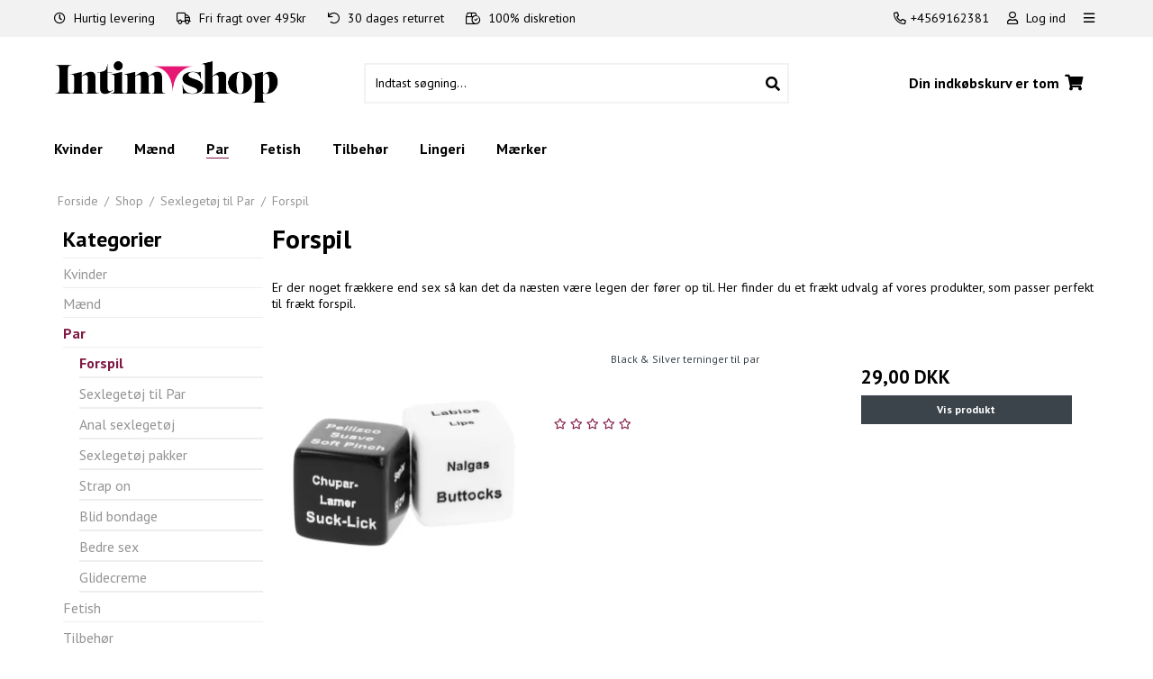

--- FILE ---
content_type: text/html; charset=ISO-8859-1
request_url: https://intimshop.dk/shop/129-forspil/
body_size: 51267
content:
<!DOCTYPE html>
<!--[if lt IE 7 ]> <html class="ie6 ielt9 no-js" lang="da"> <![endif]-->
<!--[if IE 7 ]>    <html class="ie7 ielt9 no-js" lang="da"> <![endif]-->
<!--[if IE 8 ]>    <html class="ie8 ielt9 no-js" lang="da"> <![endif]-->
<!--[if IE 9 ]>    <html class="ie9 no-js" lang="da"> <![endif]-->
<!--[if (gt IE 9)|!(IE)]><!--> <html class="no-js" lang="da"> <!--<![endif]-->
<head prefix="og: http://ogp.me/ns#
              fb: http://ogp.me/ns/fb#
              ng: http://angularjs.org">
    <meta charset="windows-1252">
<title>Forspil &rarr; K&oslash;b produkter til forspillet med din partner HER!</title>
<meta name="viewport" content="width=device-width, initial-scale=1">
<meta name="generator" content="HostedShop">
<meta name="csrf_token" content="MTc2ODk2ODkyOGM1NTJmMTJjNTIzODY1YTNjZTE4ZDBmM2YyNTZiMDc1ZmU0M2FiZDREUFFPZ3RaUlRNM1RndDdBWkQ4eUltVUpOd2VpMzBpNw==" />
<meta name="description" content="K&oslash;b produkter til fr&aelig;kt forspil online! I vores udvalg finder du inspiration og et bredt udvalg til at peppe forspillet op i jeres forhold! Hurtig fragt &#10003;" />
<meta property="og:type" content="product.group" />
<meta property="og:title" content="Forspil &rarr; K&oslash;b produkter til forspillet med din partner HER!" />
<meta property="og:url" content="https://intimshop.dk/shop/129-forspil/" />
<meta property="og:image" content="https://shop81796.sfstatic.io/upload_dir/pics/_thumbs/forspil-pic.w1200.jpg" />
<meta property="og:sitename" content="I-shop" />
<meta property="og:description" content="K&oslash;b produkter til fr&aelig;kt forspil online! I vores udvalg finder du inspiration og et bredt udvalg til at peppe forspillet op i jeres forhold! Hurtig fragt &#10003;" />

	<link rel="shortcut icon" href="/upload_dir/pics/intimshop_favicon_trekant.png" type="image/x-icon" />

<!--[if lte IE 9]>
<script src="https://shop81796.sfstatic.io/_design/smartytemplates/store/template001/assets/js/ie.js"></script>
<link href="https://shop81796.sfstatic.io/_design/smartytemplates/store/template001/assets/css/ie.css" rel="stylesheet" type="text/css">
<link href="https://shop81796.sfstatic.io/_design/smartytemplates/store/template001/assets/css/template.ie.css" rel="stylesheet" type="text/css">
<![endif]-->

<link rel="preconnect" href="https://shop81796.sfstatic.io" crossorigin>
<link rel="preconnect" href="https://fonts.gstatic.com/" crossorigin>

<link rel="stylesheet" href="https://shop81796.sfstatic.io/_design/common/libs/font-awesome/latest/css/font-awesome.dirty.min.css">
<link rel="canonical" href="https://intimshop.dk/shop/129-forspil/" >
<link href="https://shop81796.sfstatic.io/_design/smartytemplates/store/template001/assets/css/libs.css?v=20251014085848" rel="stylesheet" >
<link href="https://shop81796.sfstatic.io/_design/smartytemplates/store/template001/assets/css/template.css?v=20251014085848" rel="stylesheet" >
<link href="https://shop81796.sfstatic.io/upload_dir/templates/Template-Chicago-fixed_copy_5_copy_copy_copy_copy_copy/assets/css/chicago.css?v=20230803103019" rel="stylesheet" >
<link href="https://shop81796.sfstatic.io/upload_dir/templates/Template-Chicago-fixed_copy_5_copy_copy_copy_copy_copy/assets/css/theme.css?v=20230803103019" rel="stylesheet" >
<link href="https://shop81796.sfstatic.io/_design/smartytemplates/store/template001/assets/css/print.css?v=20251014085848" media="print" rel="stylesheet" >
<link href="https://shop81796.sfstatic.io/_design/smartytemplates/design_apps/search-widget/dist/v1/modules/widgets/search/assets/css/widget.search.css?v=20250618100324" rel="stylesheet" >

<script src="https://kit.fontawesome.com/77dfff5f7d.js" defer crossorigin="anonymous"></script>
<link rel="preconnect" href="https://fonts.googleapis.com">
<link rel="preconnect" href="https://fonts.gstatic.com" crossorigin>
<link href="https://fonts.googleapis.com/css2?family=Outfit:wght@300;400;600;700&display=swap" rel="stylesheet">

<script>
window.platform = window.platform || {};(function (q) {var topics = {}, subUid = -1;q.subscribe = function(topic, func) {if (!topics[topic]) {topics[topic] = [];}var token = (++subUid).toString();topics[topic].push({token: token,func: func});return token;};q.publish = function(topic, args) {if (!topics[topic]) {return false;}setTimeout(function() {var subscribers = topics[topic],len = subscribers ? subscribers.length : 0;while (len--) {subscribers[len].func(topic, args);}}, 0);return true;};q.unsubscribe = function(token) {for (var m in topics) {if (topics[m]) {for (var i = 0, j = topics[m].length; i < j; i++) {if (topics[m][i].token === token) {topics[m].splice(i, 1);return token;}}}}return false;};})(window.platform);
</script>







        
            <script async src="https://www.googletagmanager.com/gtag/js?id=G-2TJVKMWS6E" id="google-analytics" ></script>

        


<script>
    
        window.dataLayer = window.dataLayer || [];
        function gtag(){dataLayer.push(arguments);}
        gtag('js', new Date());

        var gtagConfigs = {
            'anonymize_ip': true
        };

        if (sessionStorage.getItem('referrer') !== null) {
            gtagConfigs['page_referrer'] = sessionStorage.getItem('referrer');
            sessionStorage.removeItem('referrer');
        }
    

    
        
    gtag('consent', 'default', {"functionality_storage":"denied","security_storage":"denied","personalization_storage":"denied","analytics_storage":"denied","ad_storage":"denied","ad_user_data":"denied","ad_personalization":"denied"});

            
    
                        
                    
                    
                                
    

        gtag('consent', 'update', {"functionality_storage":"granted","security_storage":"granted","personalization_storage":"granted","analytics_storage":"granted","ad_storage":"granted","ad_user_data":"granted","ad_personalization":"granted"});
    


            gtag('config', 'G-2TJVKMWS6E', gtagConfigs);
    
        
                
        </script>
    



<style type="text/css">.frontpageNewsletter .w-newsletter-signupFrontpage .panel-body .nameAndEmailContainer .fieldset-group input {
text-align: center;
}

.newsletterText {
font-weight: 300;
}

.w-logo img {
max-width: 250px;
}

a, a:active, a:focus {
   outline: none!important;
}

.pageTypeproduct .m-product.m-product-additional-info .nav-tabs>li.active .pane {
max-height: 2000px;
}

@media only screen and (min-width: 600px) {
.header-icon {
display: none;
}
}</style>
<script type="text/javascript">
    (function(){
        (function(w,d){
            var e=d.createElement('script');e.type='text/javascript';e.async=true;
            e.src=(d.location.protocol=='https:'?'https':'http')+'://cdn.clerk.io/clerk.js';
            var s=d.getElementsByTagName('script')[0];s.parentNode.insertBefore(e,s);
            w.__clerk_q=w.__clerk_q||[];w.Clerk=w.Clerk|| function(){ w.__clerk_q.push(arguments) };
        })(window,document);
    })();
    Clerk('config', {
        key: 'V2kNngTCf1WvkxcxbvEp6OBpjVDJ1vMR'
    });
</script>
    </head>
<body id="ng-app" data-ng-app="platform-app" data-ng-strict-di class="site1 languageDK currencyDKK pageId2 pageCategory129 pageTypeproduct" itemscope itemtype="http://schema.org/WebPage">

        <article class="messageAddon">
    <div class="container">
        <span></span>
        <i class="fa fa-times" aria-hidden="true"></i>
    </div>
</article>        

<style media="screen">
    #resultBox table .owl-controls .owl-pagination .owl-page.active{
    border-color:  !important;
  }

    
            </style>


<div data-js="searchContainer" class="search-container-widget w-search-box-template001">
    <div data-js="blur" class="blur-site-content"></div>
    <div id="searchBox" data-js="widgetSearchBox" class="container with-xlarge search-module">
        <div class="col-l-12 col-xl-24 is-center-block">
            <form id="searchForm" class="top-search-form is-block" method="get" action="/shop/">

                <svg id="closeSearchFeild" class="svg-icon-big" xmlns="http://www.w3.org/2000/svg" xmlns:xlink="http://www.w3.org/1999/xlink" viewBox="0 0 50 50" version="1.1" width="1em" height="1em">
<g>
<path fill="currentColor" d="M 7.71875 6.28125 L 6.28125 7.71875 L 23.5625 25 L 6.28125 42.28125 L 7.71875 43.71875 L 25 26.4375 L 42.28125 43.71875 L 43.71875 42.28125 L 26.4375 25 L 43.71875 7.71875 L 42.28125 6.28125 L 25 23.5625 Z "/>
</g>
</svg>
                <div class="input-group is-block text-center feild-container">

                    <input type="text" data-js="searchInput" id="searchInput" autocomplete="off" class="search-input-big" placeholder="Indtast s&oslash;gning..." name="search" required>
                </div>
            </form>
        </div>

        <!-- Spinner -->
        <div id="loadingSpinner" class="row" style="display: none">
            <div class="col-s-4 col-m-12 col-l-12 col-xl-24">
                <div class="spinner preloader text-center">
                    <img alt="" src="https://shop81796.sfstatic.io/_design/common/img/preloader/preloader-black.gif">
                </div>
            </div>
        </div>
        <div id="resultBox" data-js="resultBox">
            
            <script id="resultTemplate" type="text/x-jsrender">

                {{if ~helper.isMobile() }}
                <table class="mobile-search-owl-tabs"  data-js="owl-tabs"></table>
            {{/if}}

            <div id="liveSearchResultsContainer" class="result-container" data-count-colums="0" data-js="owlFeatures">
                {{props}}
                    {{if prop}}
                        {{if prop.message}}
                            <div class="container">
                                <div class="row">
                                    <div class="col-s-4 col-m-12 col-l-12 col-xl-24">
                                        <p class="h3">
                                            
                                                                                                    Du s&oslash;gte p&aring;
                                                                                            :
                                            <b>&ldquo;{{:prop.message}}&rdquo;</b><br>
                                            
                                                                                                    S&oslash;gningen gav intet resultat. Venligst pr&oslash;v igen.
                                                                                            
                                        </p>
                                        
                                                                                                                                                <p class="h4">Pr&oslash;v eventuelt at...</p>
                                                                                                <ul>
                                                                                                            <li>Pr&oslash;v at &aelig;ndre s&oslash;geordet eller s&oslash;ge efter et lignende ord eller en s&aelig;tning.</li>
                                                                                                                                                                <li>Tjek din stavem&aring;de.</li>
                                                                                                                                                                <li>Pr&oslash;v mere generelle ord.</li>
                                                                                                    </ul>
                                                                                    
                                    </div>
                                </div>
                            </div>
                        {{else}}
                        {{if prop.amount > 0}}
                        <div class="search-result {{:~helper.getResultSectionCols()}}">
                            <p class="h5 {{if ~helper.isMobile() && !prop.isAlone }}is-hidden{{/if}}" data-js="resultTitle">{{:~helper.uppercaseFirst(prop.Title)}}
                                {{if prop.amount}}
                                    ({{:prop.amount}})
                                {{/if}}
                            </p>

                            <ul class="result-list {{if prop.products}}result-list-products{{/if}}">
                                {{if prop.products}}
                                    {{for prop.products}}
                                        {{if #getIndex() < ~helper.getProductAmount()}}
                                            <li>
                                                <a href="{{:Handle}}">
                                                    {{if Images}}
                                                        
                                                                                                                            <img src="{{:Images[0]}}" alt="{{if ImagesExtended && ImagesExtended[0]["AltText"]}}{{:ImagesExtended[0]["AltText"]}}{{else}}{{:Title}}{{/if}}">
                                                                                                                    
                                                    {{/if}}

                                                    {{if Title}}
                                                        <p>{{:Title}}</p>
                                                    {{/if}}

                                                    {{if ShowPrices && Prices[0] }}
                                                        {{if Prices[0].PriceMin < Prices[0].FullPriceMin}}
                                                            <s class="m-product-price-before-discount">{{:~helper.currency_format(Prices[0].FullPriceMin)}}</s>
                                                        {{/if}}
                                                        <p>
                                                            {{:~helper.currency_format(Prices[0].PriceMin)}}
                                                        </p>
                                                    {{/if}}
                                                </a>
                                            </li>
                                        {{/if}}

                                        {{if #getIndex() == 4 && ~helper.getProductAmount() == 10 && !~helper.isMobile()}}
                                            </ul>
                                            </div>
                                            <div class="search-result {{:~helper.getResultSectionCols()}}" data-js="extra-products">
                                            <p class="h5" data-js="resultTitle"></p>
                                            <ul class="result-list result-list-products product-list-2">
                                        {{/if}}
                                {{else}}
                                    <li>{{:prop.empty}}</li>
                                {{/for}}
                                {{else}}

                                    {{for prop.results}}
                                        <li><a href="{{:~helper.resolveUrl(Handle)}}">{{:Title}}</a></li>
                                    {{else}}
                                        <li>{{:prop.empty}}</li>
                                    {{/for}}

                                {{/if}}
                            </ul>

                            {{if prop.amount > 5 && prop.more}}
                                <a href="/{{:prop.more.Link}}" class="small result-button-see-more">{{:prop.more.Title}}</a>
                            {{/if}}
                        </div>
                        {{/if}}
                        {{/if}}
                    {{/if}}
                {{/props}}
            </div>

        </script>
            
        </div>
    </div>
</div>






<div class="topbar">
    <div class="container width-xlarge">
        <div class="topbar-inner">
            <div class="usp-section">
                <ul>
                                            <li><a href="/leveringsmuligheder/"><i class="far fa-clock"></i> Hurtig levering</a></li>
                                                                <li><a href="/gratis-fragt-ved-kob-over-500kr/"><i class="far fa-truck"></i>
                                Fri fragt over 495kr</a></li>
                                                                <li><a href="/handelsbetingelser/"><i class="far fa-undo"></i>
                                30 dages returret</a></li>
                                                                <li><a href="/altid-diskrete-pakker/"><i class="far fa-box-check"></i>
                                100% diskretion</a></li>
                                    </ul>
            </div>

            <div class="menu-section">

                                    <span class="topPhone"><a href="tel:+4569162381"><i
                                class="fal fa-phone-alt"></i>+4569162381</a></span>
                
                                    <div class="login-button">
                                                    <a href="/log-ind/" class="link-btn"><i class="fa fa-user"></i>
                                Log ind</a>
                                            </div>
                                <div class="menu-button-icon">
                    <i class="fa fa-bars"></i>
                </div>
            </div>
        </div>
    </div>
</div>





<div class="topContainer">
    <header class="site-header" itemscope itemtype="http://schema.org/WPHeader">
        <div class="container with-xlarge">
            <div class="row">
                <div class="col-s-2 col-m-4 col-l-4 col-xl-7 logo-row">
                    
<div class="logo w-logo">

		
    <a class="logo-anchor anchor-image" href="/" title="I-shop"><img src="https://shop81796.sfstatic.io/upload_dir/pics/nyt-logo-intimshop-1.png" alt="I-shop" class="responsive"/></a>

		</div>
                </div>
                <div class="col-s-2 col-m-4 col-l-4 col-xl-10 search-row">
                                            <div class="search-close-button">
                            <i class="fa fa-times"></i>
                        </div>
                        <div class="search-module">
                            <div class="top-search-form" data-js="widgetSearchButton">
                                <div class="input-group xsmall">
                                    <input type="text" class="form-input input-group-main" placeholder="Indtast s&oslash;gning..."
                                        name="search" required>
                                    <span class="input-group-button"><button class="button" type="submit"><i class="fa fa-search"></i></button></span>
                                </div>
                            </div>
                        </div>
                                    </div>
                <div class="col-s-2 col-m-4 col-l-4 col-xl-7 icon-nav">
                    <div class="header-icon">
                        <i style="margin-right: 24px; font-size: 24px" data-js="widgetSearchButton" class="fa fa-search"></i>
                    </div>
                    <div class="header-cart">
                                                                                
                            <div class="is-hidden-s is-hidden-m">
                                








<div class="m-quick-cart is-hidden-s w-cart">
    <div class="dropdown" style="float:right;">
                    <a href="/kurv/" class="quick-cart-link button-primary button-icon right">Din indk&oslash;bskurv er tom<i class="fa fa-shopping-cart"></i></a>
        
            </div>
</div>
                            </div>
                            <a href="/kurv/" class="quick-cart-link mobile-cart-link">
                                <div>
                                                                        <div class="cart-amount">0</div>
                                </div>
                                <!-- <img class="shopping-cart" src="https://shop81796.sfstatic.io" alt=""> -->
                                <i class="fa fa-shopping-cart"></i>
                            </a>

                                            </div>

                                            <div class="mobile-user-icon">
                                                            <a href="/log-ind/" class="link-btn"><i class="fa fa-user"></i></a>
                                                    </div>
                                        <div class="menu-button-icon mobile-menu-icon">
                        <i class="fa fa-bars"></i>
                    </div>
                </div>
            </div>
        </div>
    </header>

    <div class="site-navigation">
        <nav class="navbar w-widget widget" itemscope itemtype="http://schema.org/SiteNavigationElement">

                        
            

                        
                            <div class="main-menu">
                    <div class="container">
                        <ul id="clonedMenu" class="productcategories-level-0">
                            


                                                                
                                

                                <li
                                    class="b-productcategory b-category-li-0 b-category-4 parent-category">
                                    <a class="b-productcategory-anchor b-anchor" href="/shop/4-sexlegetoej-til--kvinder/">
                                     
                                         			                                                                     Kvinder 
                                                                                                                            <span class="menu-dropdown-toggle">
                                                <i class="fa fa-caret-down"></i>
                                            </span>
                                                                            </a>

                                                                        <div class="dropdown-megamenu" style="width: 230px;">
                                            <div class="">

                                                <ul class="b-productcategories-list b-productcategories-level-1" style="width: 100%; border: none;">
                                                    <span class="prodClass"><a href="#">Kategorier</a></span>
                                                                                                                                                                        <li class="b-productcategory b-category-li-1 b-category-9"  >
                                                                                                                                    
                                                                                                                                                                                                                    <a href="/shop/9-vibrator/">
                                                                            
                                                                            Vibrator
                                                                        </a>
                                                                    
                                                                                                                            </li>
                                                                                                                                                                                                                                <li class="b-productcategory b-category-li-1 b-category-7"  >
                                                                                                                                    
                                                                                                                                                                                                                    <a href="/shop/7-dildo/">
                                                                            
                                                                            Dildo
                                                                        </a>
                                                                    
                                                                                                                            </li>
                                                                                                                                                                                                                                <li class="b-productcategory b-category-li-1 b-category-32"  >
                                                                                                                                    
                                                                                                                                                                                                                    <a href="/shop/32-magic-wand/">
                                                                            
                                                                            Magic wand
                                                                        </a>
                                                                    
                                                                                                                            </li>
                                                                                                                                                                                                                                <li class="b-productcategory b-category-li-1 b-category-322"  >
                                                                                                                                    
                                                                                                                                                                                                                    <a href="/shop/322-fjernbetjent-sexlegetoej/">
                                                                            
                                                                            Fjernbetjent sexleget&oslash;j
                                                                        </a>
                                                                    
                                                                                                                            </li>
                                                                                                                                                                                                                                <li class="b-productcategory b-category-li-1 b-category-10"  >
                                                                                                                                    
                                                                                                                                                                                                                    <a href="/shop/10-anal-sexlegetoej/">
                                                                            
                                                                            Anal Sexleget&oslash;j
                                                                        </a>
                                                                    
                                                                                                                            </li>
                                                                                                                                                                                                                                <li class="b-productcategory b-category-li-1 b-category-13"  >
                                                                                                                                    
                                                                                                                                                                                                                    <a href="/shop/13-glidecreme/">
                                                                            
                                                                            Glidecreme
                                                                        </a>
                                                                    
                                                                                                                            </li>
                                                                                                                                                                                                                                <li class="b-productcategory b-category-li-1 b-category-12"  >
                                                                                                                                    
                                                                                                                                                                                                                    <a href="/shop/12-bedre-sex/">
                                                                            
                                                                            Bedre Sex
                                                                        </a>
                                                                    
                                                                                                                            </li>
                                                                                                                                                                                                                                <li class="b-productcategory b-category-li-1 b-category-11"  >
                                                                                                                                    
                                                                                                                                                                                                                    <a href="/shop/11-baekkenbundskugler/">
                                                                            
                                                                            B&aelig;kkenbundskugler
                                                                        </a>
                                                                    
                                                                                                                            </li>
                                                                                                                                                            </ul>
                                                                                                                                                                                                                                                                                                                                                                                                                                                                                                                                                                                                                                                                                                                                                                                                                                                                                                                                                                            </div>
                                        </div>
                                                                    </li>
                            


                                                                
                                

                                <li
                                    class="b-productcategory b-category-li-0 b-category-3 parent-category">
                                    <a class="b-productcategory-anchor b-anchor" href="/shop/3-sexlegetoej-til-maend/">
                                     
                                         			                                                                    M&aelig;nd 
                                                                                                                            <span class="menu-dropdown-toggle">
                                                <i class="fa fa-caret-down"></i>
                                            </span>
                                                                            </a>

                                                                        <div class="dropdown-megamenu" style="width: 230px;">
                                            <div class="">

                                                <ul class="b-productcategories-list b-productcategories-level-1" style="width: 100%; border: none;">
                                                    <span class="prodClass"><a href="#">Kategorier</a></span>
                                                                                                                                                                        <li class="b-productcategory b-category-li-1 b-category-75"  >
                                                                                                                                    
                                                                                                                                                                                                                    <a href="/shop/75-onaniprodukter/">
                                                                            
                                                                            Onaniprodukter
                                                                        </a>
                                                                    
                                                                                                                            </li>
                                                                                                                                                                                                                                <li class="b-productcategory b-category-li-1 b-category-83"  >
                                                                                                                                    
                                                                                                                                                                                                                    <a href="/shop/83-anal-legetoej/">
                                                                            
                                                                            Anal leget&oslash;j
                                                                        </a>
                                                                    
                                                                                                                            </li>
                                                                                                                                                                                                                                <li class="b-productcategory b-category-li-1 b-category-92"  >
                                                                                                                                    
                                                                                                                                                                                                                    <a href="/shop/92-penisringe/">
                                                                            
                                                                            Penisringe
                                                                        </a>
                                                                    
                                                                                                                            </li>
                                                                                                                                                                                                                                <li class="b-productcategory b-category-li-1 b-category-100"  >
                                                                                                                                    
                                                                                                                                                                                                                    <a href="/shop/100-stoerre-penis/">
                                                                            
                                                                            St&oslash;rre penis
                                                                        </a>
                                                                    
                                                                                                                            </li>
                                                                                                                                                                                                                                <li class="b-productcategory b-category-li-1 b-category-104"  >
                                                                                                                                    
                                                                                                                                                                                                                    <a href="/shop/104-kondomer/">
                                                                            
                                                                            Kondomer
                                                                        </a>
                                                                    
                                                                                                                            </li>
                                                                                                                                                                                                                                <li class="b-productcategory b-category-li-1 b-category-110"  >
                                                                                                                                    
                                                                                                                                                                                                                    <a href="/shop/110-bedre-sex/">
                                                                            
                                                                            Bedre sex
                                                                        </a>
                                                                    
                                                                                                                            </li>
                                                                                                                                                                                                                                <li class="b-productcategory b-category-li-1 b-category-114"  >
                                                                                                                                    
                                                                                                                                                                                                                    <a href="/shop/114-glidecremer/">
                                                                            
                                                                            Glidecremer
                                                                        </a>
                                                                    
                                                                                                                            </li>
                                                                                                                                                                                                                                <li class="b-productcategory b-category-li-1 b-category-368"  >
                                                                                                                                    
                                                                                                                                                                                                                    <a href="/shop/368-undertoej-til-maend/">
                                                                            
                                                                            Undert&oslash;j til m&aelig;nd
                                                                        </a>
                                                                    
                                                                                                                            </li>
                                                                                                                                                            </ul>
                                                                                                                                                                                                                                                                                                                                                                                                                                                                                                                                                                                                                                                                                                                                                                                                                                                                                                                                                                            </div>
                                        </div>
                                                                    </li>
                            


                                                                
                                

                                <li
                                    class="b-productcategory b-category-li-0 b-category-5 active parent-category">
                                    <a class="b-productcategory-anchor b-anchor" href="/shop/5-sexlegetoej-til-par/">
                                     
                                         			                                                                    Par 
                                                                                                                            <span class="menu-dropdown-toggle">
                                                <i class="fa fa-caret-down"></i>
                                            </span>
                                                                            </a>

                                                                        <div class="dropdown-megamenu" style="width: 230px;">
                                            <div class="">

                                                <ul class="b-productcategories-list b-productcategories-level-1" style="width: 100%; border: none;">
                                                    <span class="prodClass"><a href="#">Kategorier</a></span>
                                                                                                                                                                        <li class="b-productcategory b-category-li-1 b-category-129 active"  >
                                                                                                                                    
                                                                                                                                                                                                                    <a href="/shop/129-forspil/">
                                                                            
                                                                            Forspil
                                                                        </a>
                                                                    
                                                                                                                            </li>
                                                                                                                                                                                                                                <li class="b-productcategory b-category-li-1 b-category-128"  >
                                                                                                                                    
                                                                                                                                                                                                                    <a href="/shop/128-sexlegetoej-til-par/">
                                                                            
                                                                            Sexleget&oslash;j til Par
                                                                        </a>
                                                                    
                                                                                                                            </li>
                                                                                                                                                                                                                                <li class="b-productcategory b-category-li-1 b-category-135"  >
                                                                                                                                    
                                                                                                                                                                                                                    <a href="/shop/135-anal-sexlegetoej/">
                                                                            
                                                                            Anal sexleget&oslash;j
                                                                        </a>
                                                                    
                                                                                                                            </li>
                                                                                                                                                                                                                                <li class="b-productcategory b-category-li-1 b-category-145"  >
                                                                                                                                    
                                                                                                                                                                                                                    <a href="/shop/145-sexlegetoej-pakker/">
                                                                            
                                                                            Sexleget&oslash;j pakker
                                                                        </a>
                                                                    
                                                                                                                            </li>
                                                                                                                                                                                                                                <li class="b-productcategory b-category-li-1 b-category-146"  >
                                                                                                                                    
                                                                                                                                                                                                                    <a href="/shop/146-strap-on/">
                                                                            
                                                                            Strap on
                                                                        </a>
                                                                    
                                                                                                                            </li>
                                                                                                                                                                                                                                <li class="b-productcategory b-category-li-1 b-category-153"  >
                                                                                                                                    
                                                                                                                                                                                                                    <a href="/shop/153-blid-bondage/">
                                                                            
                                                                            Blid bondage
                                                                        </a>
                                                                    
                                                                                                                            </li>
                                                                                                                                                                                                                                <li class="b-productcategory b-category-li-1 b-category-164"  >
                                                                                                                                    
                                                                                                                                                                                                                    <a href="/shop/164-bedre-sex/">
                                                                            
                                                                            Bedre sex
                                                                        </a>
                                                                    
                                                                                                                            </li>
                                                                                                                                                                                                                                <li class="b-productcategory b-category-li-1 b-category-169"  >
                                                                                                                                    
                                                                                                                                                                                                                    <a href="/shop/169-glidecreme/">
                                                                            
                                                                            Glidecreme
                                                                        </a>
                                                                    
                                                                                                                            </li>
                                                                                                                                                            </ul>
                                                                                                                                                                                                                                                                                                                                                                                                                                                                                                                                                                                                                                                                                                                                                                                                                                                                                                                                                                            </div>
                                        </div>
                                                                    </li>
                            


                                                                
                                

                                <li
                                    class="b-productcategory b-category-li-0 b-category-15 parent-category">
                                    <a class="b-productcategory-anchor b-anchor" href="/shop/15-fetish/">
                                     
                                        Fetish
                                                                                                                        <span class="menu-dropdown-toggle">
                                                <i class="fa fa-caret-down"></i>
                                            </span>
                                                                            </a>

                                                                        <div class="dropdown-megamenu" style="width: 230px;">
                                            <div class="">

                                                <ul class="b-productcategories-list b-productcategories-level-1" style="width: 100%; border: none;">
                                                    <span class="prodClass"><a href="#">Kategorier</a></span>
                                                                                                                                                                        <li class="b-productcategory b-category-li-1 b-category-184"  >
                                                                                                                                    
                                                                                                                                                                                                                    <a href="/shop/184-bondage-amp-bindeting/">
                                                                            
                                                                            Bondage &amp; bindeting
                                                                        </a>
                                                                    
                                                                                                                            </li>
                                                                                                                                                                                                                                <li class="b-productcategory b-category-li-1 b-category-190"  >
                                                                                                                                    
                                                                                                                                                                                                                    <a href="/shop/190-piske-amp-paddles/">
                                                                            
                                                                            Piske &amp; paddles
                                                                        </a>
                                                                    
                                                                                                                            </li>
                                                                                                                                                                                                                                <li class="b-productcategory b-category-li-1 b-category-202"  >
                                                                                                                                    
                                                                                                                                                                                                                    <a href="/shop/202-gags/">
                                                                            
                                                                            Gags
                                                                        </a>
                                                                    
                                                                                                                            </li>
                                                                                                                                                                                                                                <li class="b-productcategory b-category-li-1 b-category-206"  >
                                                                                                                                    
                                                                                                                                                                                                                    <a href="/shop/206-sexmoebler/">
                                                                            
                                                                            Sexm&oslash;bler
                                                                        </a>
                                                                    
                                                                                                                            </li>
                                                                                                                                                                                                                                <li class="b-productcategory b-category-li-1 b-category-203"  >
                                                                                                                                    
                                                                                                                                                                                                                    <a href="/shop/203-masker--blindfolds/">
                                                                            
                                                                            Masker & blindfolds
                                                                        </a>
                                                                    
                                                                                                                            </li>
                                                                                                                                                                                                                                <li class="b-productcategory b-category-li-1 b-category-207"  >
                                                                                                                                    
                                                                                                                                                                                                                    <a href="/shop/207-fetish-sexlegetoej/">
                                                                            
                                                                            Fetish sexleget&oslash;j
                                                                        </a>
                                                                    
                                                                                                                            </li>
                                                                                                                                                                                                                                <li class="b-productcategory b-category-li-1 b-category-214"  >
                                                                                                                                    
                                                                                                                                                                                                                    <a href="/shop/214-klinik/">
                                                                            
                                                                            Klinik
                                                                        </a>
                                                                    
                                                                                                                            </li>
                                                                                                                                                                                                                                <li class="b-productcategory b-category-li-1 b-category-195"  >
                                                                                                                                    
                                                                                                                                                                                                                    <a href="/shop/195-pumper-amp-sugekopper/">
                                                                            
                                                                            Pumper &amp; sugekopper
                                                                        </a>
                                                                    
                                                                                                                            </li>
                                                                                                                                                                                                                                <li class="b-productcategory b-category-li-1 b-category-362"  >
                                                                                                                                    
                                                                                                                                                                                                                    <a href="/shop/362-fetish-toej/">
                                                                            
                                                                            Fetish t&oslash;j
                                                                        </a>
                                                                    
                                                                                                                            </li>
                                                                                                                                                            </ul>
                                                                                                                                                                                                                                                                                                                                                                                                                                                                                                                                                                                                                                                                                                                                                                                                                                                                                                                                                                                                                                                                                </div>
                                        </div>
                                                                    </li>
                            


                                                                
                                

                                <li
                                    class="b-productcategory b-category-li-0 b-category-303 parent-category">
                                    <a class="b-productcategory-anchor b-anchor" href="/shop/303-tilbehoer/">
                                     
                                        Tilbeh&oslash;r
                                                                                                                        <span class="menu-dropdown-toggle">
                                                <i class="fa fa-caret-down"></i>
                                            </span>
                                                                            </a>

                                                                        <div class="dropdown-megamenu" style="width: 230px;">
                                            <div class="">

                                                <ul class="b-productcategories-list b-productcategories-level-1" style="width: 100%; border: none;">
                                                    <span class="prodClass"><a href="#">Kategorier</a></span>
                                                                                                                                                                        <li class="b-productcategory b-category-li-1 b-category-125"  >
                                                                                                                                    
                                                                                                                                                                                                                    <a href="/shop/125-batterier/">
                                                                            
                                                                            Batterier
                                                                        </a>
                                                                    
                                                                                                                            </li>
                                                                                                                                                                                                                                <li class="b-productcategory b-category-li-1 b-category-305"  >
                                                                                                                                    
                                                                                                                                                                                                                    <a href="/shop/305-bedre-analsex/">
                                                                            
                                                                            Bedre analsex
                                                                        </a>
                                                                    
                                                                                                                            </li>
                                                                                                                                                                                                                                <li class="b-productcategory b-category-li-1 b-category-311"  >
                                                                                                                                    
                                                                                                                                                                                                                    <a href="/shop/311-bedre-oralsex/">
                                                                            
                                                                            Bedre oralsex
                                                                        </a>
                                                                    
                                                                                                                            </li>
                                                                                                                                                                                                                                <li class="b-productcategory b-category-li-1 b-category-354"  >
                                                                                                                                    
                                                                                                                                                                                                                    <a href="/shop/354-blegemiddel/">
                                                                            
                                                                            Blegemiddel
                                                                        </a>
                                                                    
                                                                                                                            </li>
                                                                                                                                                                                                                                <li class="b-productcategory b-category-li-1 b-category-310"  >
                                                                                                                                    
                                                                                                                                                                                                                    <a href="/shop/310-delay-midler/">
                                                                            
                                                                            Delay midler
                                                                        </a>
                                                                    
                                                                                                                            </li>
                                                                                                                                                                                                                                <li class="b-productcategory b-category-li-1 b-category-320"  >
                                                                                                                                    
                                                                                                                                                                                                                    <a href="/shop/320-feromon-parfume/">
                                                                            
                                                                            Feromon parfume
                                                                        </a>
                                                                    
                                                                                                                            </li>
                                                                                                                                                                                                                                <li class="b-productcategory b-category-li-1 b-category-307"  >
                                                                                                                                    
                                                                                                                                                                                                                    <a href="/shop/307-glidecreme/">
                                                                            
                                                                            Glidecreme
                                                                        </a>
                                                                    
                                                                                                                            </li>
                                                                                                                                                                                                                                <li class="b-productcategory b-category-li-1 b-category-71"  >
                                                                                                                                    
                                                                                                                                                                                                                    <a href="/shop/71-intim-hygiejne/">
                                                                            
                                                                            Intim hygiejne
                                                                        </a>
                                                                    
                                                                                                                            </li>
                                                                                                                                                                                                                                <li class="b-productcategory b-category-li-1 b-category-308"  >
                                                                                                                                    
                                                                                                                                                                                                                    <a href="/shop/308-kondomer/">
                                                                            
                                                                            Kondomer
                                                                        </a>
                                                                    
                                                                                                                            </li>
                                                                                                                                                                                                                                <li class="b-productcategory b-category-li-1 b-category-318"  >
                                                                                                                                    
                                                                                                                                                                                                                    <a href="/shop/318-massagelys--duftlys/">
                                                                            
                                                                            Massagelys & duftlys
                                                                        </a>
                                                                    
                                                                                                                            </li>
                                                                                                                                                                                                                                <li class="b-productcategory b-category-li-1 b-category-168"  >
                                                                                                                                    
                                                                                                                                                                                                                    <a href="/shop/168-massageolie/">
                                                                            
                                                                            Massageolie
                                                                        </a>
                                                                    
                                                                                                                            </li>
                                                                                                                                                                                                                                <li class="b-productcategory b-category-li-1 b-category-358"  >
                                                                                                                                    
                                                                                                                                                                                                                    <a href="/shop/358-menstruationskopper/">
                                                                            
                                                                            Menstruationskopper
                                                                        </a>
                                                                    
                                                                                                                            </li>
                                                                                                                                                                                                                                <li class="b-productcategory b-category-li-1 b-category-319"  >
                                                                                                                                    
                                                                                                                                                                                                                    <a href="/shop/319-orgasmeforstaerker/">
                                                                            
                                                                            Orgasmeforst&aelig;rker
                                                                        </a>
                                                                    
                                                                                                                            </li>
                                                                                                                                                                                                                                <li class="b-productcategory b-category-li-1 b-category-74"  >
                                                                                                                                    
                                                                                                                                                                                                                    <a href="/shop/74-tamponer/">
                                                                            
                                                                            Tamponer
                                                                        </a>
                                                                    
                                                                                                                            </li>
                                                                                                                                                                                                                                <li class="b-productcategory b-category-li-1 b-category-72"  >
                                                                                                                                    
                                                                                                                                                                                                                    <a href="/shop/72-sexlegetoej-rengoering/">
                                                                            
                                                                            Sexleget&oslash;j reng&oslash;ring
                                                                        </a>
                                                                    
                                                                                                                            </li>
                                                                                                                                                                                                                                <li class="b-productcategory b-category-li-1 b-category-312"  >
                                                                                                                                    
                                                                                                                                                                                                                    <a href="/shop/312-sex-spil/">
                                                                            
                                                                            Sex spil
                                                                        </a>
                                                                    
                                                                                                                            </li>
                                                                                                                                                                                                                                <li class="b-productcategory b-category-li-1 b-category-336"  >
                                                                                                                                    
                                                                                                                                                                                                                    <a href="/shop/336-sexlegetoej-pleje/">
                                                                            
                                                                            Sexleget&oslash;j pleje
                                                                        </a>
                                                                    
                                                                                                                            </li>
                                                                                                                                                                                                                                <li class="b-productcategory b-category-li-1 b-category-329"  >
                                                                                                                                    
                                                                                                                                                                                                                    <a href="/shop/329-sjove-ting/">
                                                                            
                                                                            Sjove ting
                                                                        </a>
                                                                    
                                                                                                                            </li>
                                                                                                                                                                                                                                <li class="b-productcategory b-category-li-1 b-category-321"  >
                                                                                                                                    
                                                                                                                                                                                                                    <a href="/shop/321-spiselige-ting/">
                                                                            
                                                                            Spiselige ting
                                                                        </a>
                                                                    
                                                                                                                            </li>
                                                                                                                                                                                                                                <li class="b-productcategory b-category-li-1 b-category-334"  >
                                                                                                                                    
                                                                                                                                                                                                                    <a href="/shop/334-strammere-vagina/">
                                                                            
                                                                            Strammere vagina
                                                                        </a>
                                                                    
                                                                                                                            </li>
                                                                                                                                                                                                                                <li class="b-productcategory b-category-li-1 b-category-309"  >
                                                                                                                                    
                                                                                                                                                                                                                    <a href="/shop/309-staerkere-erektion/">
                                                                            
                                                                            St&aelig;rkere erektion
                                                                        </a>
                                                                    
                                                                                                                            </li>
                                                                                                                                                            </ul>
                                                                                                                                                                                                                                                                                                                                                                                                                                                                                                                                                                                                                                                                                                                                                                                                                                                                                                                                                                                                                                                                                                                                                                                                                                                                                                                                                                                                                                                                                                                                                                                                                                                                                                                                                                                                                                                                                                                                                                                                                                                                                                                                                                                                                                                                                                                                </div>
                                        </div>
                                                                    </li>
                            


                                                                
                                

                                <li
                                    class="b-productcategory b-category-li-0 b-category-356 parent-category">
                                    <a class="b-productcategory-anchor b-anchor" href="/shop/356-lingeri/">
                                     
                                        Lingeri
                                                                                                                        <span class="menu-dropdown-toggle">
                                                <i class="fa fa-caret-down"></i>
                                            </span>
                                                                            </a>

                                                                        <div class="dropdown-megamenu" style="width: 230px;">
                                            <div class="">

                                                <ul class="b-productcategories-list b-productcategories-level-1" style="width: 100%; border: none;">
                                                    <span class="prodClass"><a href="#">Kategorier</a></span>
                                                                                                                                                                        <li class="b-productcategory b-category-li-1 b-category-359"  >
                                                                                                                                    
                                                                                                                                                                                                                    <a href="/shop/359-fraek-bh-og-bh-saet/">
                                                                            
                                                                            Fr&aelig;k BH og BH-s&aelig;t
                                                                        </a>
                                                                    
                                                                                                                            </li>
                                                                                                                                                                                                                                <li class="b-productcategory b-category-li-1 b-category-387"  >
                                                                                                                                    
                                                                                                                                                                                                                    <a href="/shop/387-trusser-og-g-streng/">
                                                                            
                                                                            Trusser og g-streng
                                                                        </a>
                                                                    
                                                                                                                            </li>
                                                                                                                                                                                                                                <li class="b-productcategory b-category-li-1 b-category-558"  >
                                                                                                                                    
                                                                                                                                                                                                                    <a href="/shop/558-selvsiddende-stroemper/">
                                                                            
                                                                            Selvsiddende str&oslash;mper
                                                                        </a>
                                                                    
                                                                                                                            </li>
                                                                                                                                                                                                                                <li class="b-productcategory b-category-li-1 b-category-361"  >
                                                                                                                                    
                                                                                                                                                                                                                    <a href="/shop/361-corsager-og-korsetter/">
                                                                            
                                                                            Corsager og korsetter
                                                                        </a>
                                                                    
                                                                                                                            </li>
                                                                                                                                                                                                                                <li class="b-productcategory b-category-li-1 b-category-384"  >
                                                                                                                                    
                                                                                                                                                                                                                    <a href="/shop/384-stroempebukser/">
                                                                            
                                                                            Str&oslash;mpebukser
                                                                        </a>
                                                                    
                                                                                                                            </li>
                                                                                                                                                                                                                                <li class="b-productcategory b-category-li-1 b-category-367"  >
                                                                                                                                    
                                                                                                                                                                                                                    <a href="/shop/367-bodystocking/">
                                                                            
                                                                            Bodystocking
                                                                        </a>
                                                                    
                                                                                                                            </li>
                                                                                                                                                                                                                                <li class="b-productcategory b-category-li-1 b-category-365"  >
                                                                                                                                    
                                                                                                                                                                                                                    <a href="/shop/365-chemiser-og-babydolls/">
                                                                            
                                                                            Chemiser og babydolls
                                                                        </a>
                                                                    
                                                                                                                            </li>
                                                                                                                                                                                                                                <li class="b-productcategory b-category-li-1 b-category-383"  >
                                                                                                                                    
                                                                                                                                                                                                                    <a href="/shop/383-hofteholder/">
                                                                            
                                                                            Hofteholder
                                                                        </a>
                                                                    
                                                                                                                            </li>
                                                                                                                                                                                                                                <li class="b-productcategory b-category-li-1 b-category-364"  >
                                                                                                                                    
                                                                                                                                                                                                                    <a href="/shop/364-catsuits/">
                                                                            
                                                                            Catsuits
                                                                        </a>
                                                                    
                                                                                                                            </li>
                                                                                                                                                                                                                                <li class="b-productcategory b-category-li-1 b-category-366"  >
                                                                                                                                    
                                                                                                                                                                                                                    <a href="/shop/366-kjoler/">
                                                                            
                                                                            Kjoler
                                                                        </a>
                                                                    
                                                                                                                            </li>
                                                                                                                                                                                                                                <li class="b-productcategory b-category-li-1 b-category-357"  >
                                                                                                                                    
                                                                                                                                                                                                                    <a href="/shop/357-kostumer/">
                                                                            
                                                                            Kostumer
                                                                        </a>
                                                                    
                                                                                                                            </li>
                                                                                                                                                                                                                                <li class="b-productcategory b-category-li-1 b-category-385"  >
                                                                                                                                    
                                                                                                                                                                                                                    <a href="/shop/385-plus-size/">
                                                                            
                                                                            Plus size
                                                                        </a>
                                                                    
                                                                                                                            </li>
                                                                                                                                                                                                                                <li class="b-productcategory b-category-li-1 b-category-381"  >
                                                                                                                                    
                                                                                                                                                                                                                    <a href="/shop/381-kropsudsmykning/">
                                                                            
                                                                            Kropsudsmykning
                                                                        </a>
                                                                    
                                                                                                                            </li>
                                                                                                                                                                                                                                <li class="b-productcategory b-category-li-1 b-category-380"  >
                                                                                                                                    
                                                                                                                                                                                                                    <a href="/shop/380-lingeri-tilbehoer/">
                                                                            
                                                                            Lingeri tilbeh&oslash;r
                                                                        </a>
                                                                    
                                                                                                                            </li>
                                                                                                                                                            </ul>
                                                                                                                                                                                                                                                                                                                                                                                                                                                                                                                                                                                                                                                                                                                                                                                                                                                                                                                                                                                                                                                                                                                                                                                                                                                                                                                                                                                                                                                                                                                                                                                                    </div>
                                        </div>
                                                                    </li>
                            


                                                                
                                

                                <li
                                    class="b-productcategory b-category-li-0 b-category-395 parent-category">
                                    <a class="b-productcategory-anchor b-anchor" href="/shop/395-maerker/">
                                     
                                        M&aelig;rker
                                                                                                                        <span class="menu-dropdown-toggle">
                                                <i class="fa fa-caret-down"></i>
                                            </span>
                                                                            </a>

                                                                        <div class="dropdown-megamenu" style="width: 230px;">
                                            <div class="">

                                                <ul class="b-productcategories-list b-productcategories-level-1" style="width: 100%; border: none;">
                                                    <span class="prodClass"><a href="#">Kategorier</a></span>
                                                                                                                                                                        <li class="b-productcategory b-category-li-1 b-category-396"  >
                                                                                                                                    
                                                                                                                                            <a href="/shop/396-act/">ACT</a>
                                                                    
                                                                                                                            </li>
                                                                                                                                                                                                                                <li class="b-productcategory b-category-li-1 b-category-397"  >
                                                                                                                                    
                                                                                                                                            <a href="/shop/397-addicted-toys/">Addicted Toys</a>
                                                                    
                                                                                                                            </li>
                                                                                                                                                                                                                                <li class="b-productcategory b-category-li-1 b-category-398"  >
                                                                                                                                    
                                                                                                                                            <a href="/shop/398-all-black/">All Black</a>
                                                                    
                                                                                                                            </li>
                                                                                                                                                                                                                                <li class="b-productcategory b-category-li-1 b-category-399"  >
                                                                                                                                    
                                                                                                                                            <a href="/shop/399-anbiguo/">Anbiguo</a>
                                                                    
                                                                                                                            </li>
                                                                                                                                                                                                                                <li class="b-productcategory b-category-li-1 b-category-400"  >
                                                                                                                                    
                                                                                                                                            <a href="/shop/400-andro-medical/">Andro Medical</a>
                                                                    
                                                                                                                            </li>
                                                                                                                                                                                                                                <li class="b-productcategory b-category-li-1 b-category-401"  >
                                                                                                                                    
                                                                                                                                            <a href="/shop/401-anneacutes-desire/">Anne&acute;s Desire</a>
                                                                    
                                                                                                                            </li>
                                                                                                                                                                                                                                <li class="b-productcategory b-category-li-1 b-category-402"  >
                                                                                                                                    
                                                                                                                                            <a href="/shop/402-b-swish/">B Swish</a>
                                                                    
                                                                                                                            </li>
                                                                                                                                                                                                                                <li class="b-productcategory b-category-li-1 b-category-403"  >
                                                                                                                                    
                                                                                                                                            <a href="/shop/403-baile/">Baile</a>
                                                                    
                                                                                                                            </li>
                                                                                                                                                                                                                                <li class="b-productcategory b-category-li-1 b-category-404"  >
                                                                                                                                    
                                                                                                                                            <a href="/shop/404-basecock/">Basecock</a>
                                                                    
                                                                                                                            </li>
                                                                                                                                                                                                                                <li class="b-productcategory b-category-li-1 b-category-405"  >
                                                                                                                                    
                                                                                                                                            <a href="/shop/405-bathmate/">Bathmate</a>
                                                                    
                                                                                                                            </li>
                                                                                                                                                                                                                                <li class="b-productcategory b-category-li-1 b-category-406"  >
                                                                                                                                    
                                                                                                                                            <a href="/shop/406-begme/">Begme</a>
                                                                    
                                                                                                                            </li>
                                                                                                                                                                                                                                <li class="b-productcategory b-category-li-1 b-category-407"  >
                                                                                                                                    
                                                                                                                                            <a href="/shop/407-big-teaze-toys/">Big Teaze Toys</a>
                                                                    
                                                                                                                            </li>
                                                                                                                                                                                                                                <li class="b-productcategory b-category-li-1 b-category-408"  >
                                                                                                                                    
                                                                                                                                            <a href="/shop/408-bijoux/">Bijoux</a>
                                                                    
                                                                                                                            </li>
                                                                                                                                                                                                                                <li class="b-productcategory b-category-li-1 b-category-409"  >
                                                                                                                                    
                                                                                                                                            <a href="/shop/409-black--silver/">Black & Silver</a>
                                                                    
                                                                                                                            </li>
                                                                                                                                                                                                                                <li class="b-productcategory b-category-li-1 b-category-410"  >
                                                                                                                                    
                                                                                                                                            <a href="/shop/410-brilly-glam/">Brilly Glam</a>
                                                                    
                                                                                                                            </li>
                                                                                                                                                                                                                                <li class="b-productcategory b-category-li-1 b-category-411"  >
                                                                                                                                    
                                                                                                                                            <a href="/shop/411-b-vibe/">B-Vibe</a>
                                                                    
                                                                                                                            </li>
                                                                                                                                                                                                                                <li class="b-productcategory b-category-li-1 b-category-412"  >
                                                                                                                                    
                                                                                                                                            <a href="/shop/412-bye-bra/">Bye Bra</a>
                                                                    
                                                                                                                            </li>
                                                                                                                                                                                                                                <li class="b-productcategory b-category-li-1 b-category-413"  >
                                                                                                                                    
                                                                                                                                            <a href="/shop/413-cal-exotic/">Cal Exotic</a>
                                                                    
                                                                                                                            </li>
                                                                                                                                                                                                                                <li class="b-productcategory b-category-li-1 b-category-414"  >
                                                                                                                                    
                                                                                                                                            <a href="/shop/414-casmir/">Casmir</a>
                                                                    
                                                                                                                            </li>
                                                                                                                                                                                                                                <li class="b-productcategory b-category-li-1 b-category-415"  >
                                                                                                                                    
                                                                                                                                            <a href="/shop/415-casual/">Casual</a>
                                                                    
                                                                                                                            </li>
                                                                                                                                                                                                                                <li class="b-productcategory b-category-li-1 b-category-416"  >
                                                                                                                                    
                                                                                                                                            <a href="/shop/416-cici-beauty/">Cici Beauty</a>
                                                                    
                                                                                                                            </li>
                                                                                                                                                                                                                                <li class="b-productcategory b-category-li-1 b-category-417"  >
                                                                                                                                    
                                                                                                                                            <a href="/shop/417-clean-safe/">Clean Safe</a>
                                                                    
                                                                                                                            </li>
                                                                                                                                                                                                                                <li class="b-productcategory b-category-li-1 b-category-419"  >
                                                                                                                                    
                                                                                                                                            <a href="/shop/419-clitherapy/">Clitherapy</a>
                                                                    
                                                                                                                            </li>
                                                                                                                                                                                                                                <li class="b-productcategory b-category-li-1 b-category-420"  >
                                                                                                                                    
                                                                                                                                            <a href="/shop/420-clone-a-willy/">Clone-A-Willy</a>
                                                                    
                                                                                                                            </li>
                                                                                                                                                                                                                                <li class="b-productcategory b-category-li-1 b-category-421"  >
                                                                                                                                    
                                                                                                                                            <a href="/shop/421-cloneboy/">Cloneboy</a>
                                                                    
                                                                                                                            </li>
                                                                                                                                                                                                                                <li class="b-productcategory b-category-li-1 b-category-422"  >
                                                                                                                                    
                                                                                                                                            <a href="/shop/422-cobeco/">Cobeco</a>
                                                                    
                                                                                                                            </li>
                                                                                                                                                                                                                                <li class="b-productcategory b-category-li-1 b-category-423"  >
                                                                                                                                    
                                                                                                                                            <a href="/shop/423-control-condoms/">Control Condoms</a>
                                                                    
                                                                                                                            </li>
                                                                                                                                                                                                                                <li class="b-productcategory b-category-li-1 b-category-424"  >
                                                                                                                                    
                                                                                                                                            <a href="/shop/424-control-lubs/">Control lubs</a>
                                                                    
                                                                                                                            </li>
                                                                                                                                                                                                                                <li class="b-productcategory b-category-li-1 b-category-425"  >
                                                                                                                                    
                                                                                                                                            <a href="/shop/425-coquette/">Coquette</a>
                                                                    
                                                                                                                            </li>
                                                                                                                                                                                                                                <li class="b-productcategory b-category-li-1 b-category-552"  >
                                                                                                                                    
                                                                                                                                            <a href="/shop/552-coverme/">CoverMe</a>
                                                                    
                                                                                                                            </li>
                                                                                                                                                                                                                                <li class="b-productcategory b-category-li-1 b-category-426"  >
                                                                                                                                    
                                                                                                                                            <a href="/shop/426-crazy-bull/">Crazy Bull</a>
                                                                    
                                                                                                                            </li>
                                                                                                                                                                                                                                <li class="b-productcategory b-category-li-1 b-category-427"  >
                                                                                                                                    
                                                                                                                                            <a href="/shop/427-custom-bullets/">Custom Bullets</a>
                                                                    
                                                                                                                            </li>
                                                                                                                                                                                                                                <li class="b-productcategory b-category-li-1 b-category-428"  >
                                                                                                                                    
                                                                                                                                            <a href="/shop/428-cut4men/">Cut4Men</a>
                                                                    
                                                                                                                            </li>
                                                                                                                                                                                                                                <li class="b-productcategory b-category-li-1 b-category-429"  >
                                                                                                                                    
                                                                                                                                            <a href="/shop/429-cyber-silicock/">Cyber Silicock</a>
                                                                    
                                                                                                                            </li>
                                                                                                                                                                                                                                <li class="b-productcategory b-category-li-1 b-category-430"  >
                                                                                                                                    
                                                                                                                                            <a href="/shop/430-cyber-strap/">Cyber Strap</a>
                                                                    
                                                                                                                            </li>
                                                                                                                                                                                                                                <li class="b-productcategory b-category-li-1 b-category-431"  >
                                                                                                                                    
                                                                                                                                            <a href="/shop/431-darkness/">Darkness</a>
                                                                    
                                                                                                                            </li>
                                                                                                                                                                                                                                <li class="b-productcategory b-category-li-1 b-category-432"  >
                                                                                                                                    
                                                                                                                                            <a href="/shop/432-delta-club/">Delta Club</a>
                                                                    
                                                                                                                            </li>
                                                                                                                                                                                                                                <li class="b-productcategory b-category-li-1 b-category-433"  >
                                                                                                                                    
                                                                                                                                            <a href="/shop/433-despedidas/">Despedidas</a>
                                                                    
                                                                                                                            </li>
                                                                                                                                                                                                                                <li class="b-productcategory b-category-li-1 b-category-434"  >
                                                                                                                                    
                                                                                                                                            <a href="/shop/434-diablo-picante/">Diablo Picante</a>
                                                                    
                                                                                                                            </li>
                                                                                                                                                                                                                                <li class="b-productcategory b-category-li-1 b-category-435"  >
                                                                                                                                    
                                                                                                                                            <a href="/shop/435-dillio/">Dillio</a>
                                                                    
                                                                                                                            </li>
                                                                                                                                                                                                                                <li class="b-productcategory b-category-li-1 b-category-436"  >
                                                                                                                                    
                                                                                                                                            <a href="/shop/436-divabra/">Divabra</a>
                                                                    
                                                                                                                            </li>
                                                                                                                                                                                                                                <li class="b-productcategory b-category-li-1 b-category-437"  >
                                                                                                                                    
                                                                                                                                            <a href="/shop/437-doc-johnson/">Doc Johnson</a>
                                                                    
                                                                                                                            </li>
                                                                                                                                                                                                                                <li class="b-productcategory b-category-li-1 b-category-438"  >
                                                                                                                                    
                                                                                                                                            <a href="/shop/438-dolce-vita/">Dolce Vita</a>
                                                                    
                                                                                                                            </li>
                                                                                                                                                                                                                                <li class="b-productcategory b-category-li-1 b-category-439"  >
                                                                                                                                    
                                                                                                                                            <a href="/shop/439-durex/">Durex</a>
                                                                    
                                                                                                                            </li>
                                                                                                                                                                                                                                <li class="b-productcategory b-category-li-1 b-category-440"  >
                                                                                                                                    
                                                                                                                                            <a href="/shop/440-electrastim/">Electrastim</a>
                                                                    
                                                                                                                            </li>
                                                                                                                                                                                                                                <li class="b-productcategory b-category-li-1 b-category-441"  >
                                                                                                                                    
                                                                                                                                            <a href="/shop/441-eropharm/">EROpharm</a>
                                                                    
                                                                                                                            </li>
                                                                                                                                                                                                                                <li class="b-productcategory b-category-li-1 b-category-442"  >
                                                                                                                                    
                                                                                                                                            <a href="/shop/442-eros/">EROS</a>
                                                                    
                                                                                                                            </li>
                                                                                                                                                                                                                                <li class="b-productcategory b-category-li-1 b-category-443"  >
                                                                                                                                    
                                                                                                                                            <a href="/shop/443-eros-art/">Eros-Art</a>
                                                                    
                                                                                                                            </li>
                                                                                                                                                                                                                                <li class="b-productcategory b-category-li-1 b-category-444"  >
                                                                                                                                    
                                                                                                                                            <a href="/shop/444-euroglider/">Euroglider</a>
                                                                    
                                                                                                                            </li>
                                                                                                                                                                                                                                <li class="b-productcategory b-category-li-1 b-category-445"  >
                                                                                                                                    
                                                                                                                                            <a href="/shop/445-extase-sensual/">Extase Sensual</a>
                                                                    
                                                                                                                            </li>
                                                                                                                                                                                                                                <li class="b-productcategory b-category-li-1 b-category-446"  >
                                                                                                                                    
                                                                                                                                            <a href="/shop/446-fetish-submissive/">Fetish Submissive</a>
                                                                    
                                                                                                                            </li>
                                                                                                                                                                                                                                <li class="b-productcategory b-category-li-1 b-category-447"  >
                                                                                                                                    
                                                                                                                                            <a href="/shop/447-fifty-shades-of-grey/">Fifty Shades Of Grey</a>
                                                                    
                                                                                                                            </li>
                                                                                                                                                                                                                                <li class="b-productcategory b-category-li-1 b-category-448"  >
                                                                                                                                    
                                                                                                                                            <a href="/shop/448-fistan/">Fistan</a>
                                                                    
                                                                                                                            </li>
                                                                                                                                                                                                                                <li class="b-productcategory b-category-li-1 b-category-449"  >
                                                                                                                                    
                                                                                                                                            <a href="/shop/449-fleshjack/">Fleshjack</a>
                                                                    
                                                                                                                            </li>
                                                                                                                                                                                                                                <li class="b-productcategory b-category-li-1 b-category-450"  >
                                                                                                                                    
                                                                                                                                            <a href="/shop/450-fleshlight/">Fleshlight</a>
                                                                    
                                                                                                                            </li>
                                                                                                                                                                                                                                <li class="b-productcategory b-category-li-1 b-category-451"  >
                                                                                                                                    
                                                                                                                                            <a href="/shop/451-fun-function/">Fun Function</a>
                                                                    
                                                                                                                            </li>
                                                                                                                                                                                                                                <li class="b-productcategory b-category-li-1 b-category-452"  >
                                                                                                                                    
                                                                                                                                            <a href="/shop/452-glossy/">Glossy</a>
                                                                    
                                                                                                                            </li>
                                                                                                                                                                                                                                <li class="b-productcategory b-category-li-1 b-category-553"  >
                                                                                                                                    
                                                                                                                                            <a href="/shop/553-g-spot/">G-spot</a>
                                                                    
                                                                                                                            </li>
                                                                                                                                                                                                                                <li class="b-productcategory b-category-li-1 b-category-453"  >
                                                                                                                                    
                                                                                                                                            <a href="/shop/453-g-vibe/">G-vibe</a>
                                                                    
                                                                                                                            </li>
                                                                                                                                                                                                                                <li class="b-productcategory b-category-li-1 b-category-454"  >
                                                                                                                                    
                                                                                                                                            <a href="/shop/454-happy-loky/">Happy Loky</a>
                                                                    
                                                                                                                            </li>
                                                                                                                                                                                                                                <li class="b-productcategory b-category-li-1 b-category-455"  >
                                                                                                                                    
                                                                                                                                            <a href="/shop/455-happy-rabbit/">Happy Rabbit</a>
                                                                    
                                                                                                                            </li>
                                                                                                                                                                                                                                <li class="b-productcategory b-category-li-1 b-category-456"  >
                                                                                                                                    
                                                                                                                                            <a href="/shop/456-harness-attraction/">Harness Attraction</a>
                                                                    
                                                                                                                            </li>
                                                                                                                                                                                                                                <li class="b-productcategory b-category-li-1 b-category-457"  >
                                                                                                                                    
                                                                                                                                            <a href="/shop/457-hook-up/">Hook Up</a>
                                                                    
                                                                                                                            </li>
                                                                                                                                                                                                                                <li class="b-productcategory b-category-li-1 b-category-458"  >
                                                                                                                                    
                                                                                                                                            <a href="/shop/458-hung-system/">Hung System</a>
                                                                    
                                                                                                                            </li>
                                                                                                                                                                                                                                <li class="b-productcategory b-category-li-1 b-category-459"  >
                                                                                                                                    
                                                                                                                                            <a href="/shop/459-icicles/">Icicles</a>
                                                                    
                                                                                                                            </li>
                                                                                                                                                                                                                                <li class="b-productcategory b-category-li-1 b-category-460"  >
                                                                                                                                    
                                                                                                                                            <a href="/shop/460-inedit/">Inedit</a>
                                                                    
                                                                                                                            </li>
                                                                                                                                                                                                                                <li class="b-productcategory b-category-li-1 b-category-461"  >
                                                                                                                                    
                                                                                                                                            <a href="/shop/461-inspire/">Inspire</a>
                                                                    
                                                                                                                            </li>
                                                                                                                                                                                                                                <li class="b-productcategory b-category-li-1 b-category-462"  >
                                                                                                                                    
                                                                                                                                            <a href="/shop/462-intense/">Intense</a>
                                                                    
                                                                                                                            </li>
                                                                                                                                                                                                                                <li class="b-productcategory b-category-li-1 b-category-463"  >
                                                                                                                                    
                                                                                                                                            <a href="/shop/463-intimate-earth/">Intimate Earth</a>
                                                                    
                                                                                                                            </li>
                                                                                                                                                                                                                                <li class="b-productcategory b-category-li-1 b-category-464"  >
                                                                                                                                    
                                                                                                                                            <a href="/shop/464-inverma/">Inverma</a>
                                                                    
                                                                                                                            </li>
                                                                                                                                                                                                                                <li class="b-productcategory b-category-li-1 b-category-465"  >
                                                                                                                                    
                                                                                                                                            <a href="/shop/465-iriscup/">Iriscup</a>
                                                                    
                                                                                                                            </li>
                                                                                                                                                                                                                                <li class="b-productcategory b-category-li-1 b-category-466"  >
                                                                                                                                    
                                                                                                                                            <a href="/shop/466-jamyjob/">Jamyjob</a>
                                                                    
                                                                                                                            </li>
                                                                                                                                                                                                                                <li class="b-productcategory b-category-li-1 b-category-467"  >
                                                                                                                                    
                                                                                                                                            <a href="/shop/467-je-joue/">Je Joue</a>
                                                                    
                                                                                                                            </li>
                                                                                                                                                                                                                                <li class="b-productcategory b-category-li-1 b-category-468"  >
                                                                                                                                    
                                                                                                                                            <a href="/shop/468-jes-extender/">Jes-Extender</a>
                                                                    
                                                                                                                            </li>
                                                                                                                                                                                                                                <li class="b-productcategory b-category-li-1 b-category-469"  >
                                                                                                                                    
                                                                                                                                            <a href="/shop/469-joyballs/">Joyballs</a>
                                                                    
                                                                                                                            </li>
                                                                                                                                                                                                                                <li class="b-productcategory b-category-li-1 b-category-470"  >
                                                                                                                                    
                                                                                                                                            <a href="/shop/470-joydivision/">Joydivision</a>
                                                                    
                                                                                                                            </li>
                                                                                                                                                                                                                                <li class="b-productcategory b-category-li-1 b-category-471"  >
                                                                                                                                    
                                                                                                                                            <a href="/shop/471-juicy-jewels/">Juicy Jewels</a>
                                                                    
                                                                                                                            </li>
                                                                                                                                                                                                                                <li class="b-productcategory b-category-li-1 b-category-472"  >
                                                                                                                                    
                                                                                                                                            <a href="/shop/472-just-for-you/">Just For You</a>
                                                                    
                                                                                                                            </li>
                                                                                                                                                                                                                                <li class="b-productcategory b-category-li-1 b-category-473"  >
                                                                                                                                    
                                                                                                                                            <a href="/shop/473-kamasutra/">Kamasutra</a>
                                                                    
                                                                                                                            </li>
                                                                                                                                                                                                                                <li class="b-productcategory b-category-li-1 b-category-474"  >
                                                                                                                                    
                                                                                                                                            <a href="/shop/474-kheper-games/">Kheper Games</a>
                                                                    
                                                                                                                            </li>
                                                                                                                                                                                                                                <li class="b-productcategory b-category-li-1 b-category-475"  >
                                                                                                                                    
                                                                                                                                            <a href="/shop/475-kiiroo/">Kiiroo</a>
                                                                    
                                                                                                                            </li>
                                                                                                                                                                                                                                <li class="b-productcategory b-category-li-1 b-category-476"  >
                                                                                                                                    
                                                                                                                                            <a href="/shop/476-kikiacute-travel/">Kiki&acute; Travel</a>
                                                                    
                                                                                                                            </li>
                                                                                                                                                                                                                                <li class="b-productcategory b-category-li-1 b-category-477"  >
                                                                                                                                    
                                                                                                                                            <a href="/shop/477-le-frivole/">Le Frivole</a>
                                                                    
                                                                                                                            </li>
                                                                                                                                                                                                                                <li class="b-productcategory b-category-li-1 b-category-478"  >
                                                                                                                                    
                                                                                                                                            <a href="/shop/478-leather-body/">Leather Body</a>
                                                                    
                                                                                                                            </li>
                                                                                                                                                                                                                                <li class="b-productcategory b-category-li-1 b-category-479"  >
                                                                                                                                    
                                                                                                                                            <a href="/shop/479-leg-avenue/">Leg Avenue</a>
                                                                    
                                                                                                                            </li>
                                                                                                                                                                                                                                <li class="b-productcategory b-category-li-1 b-category-480"  >
                                                                                                                                    
                                                                                                                                            <a href="/shop/480-lelo/">LELO</a>
                                                                    
                                                                                                                            </li>
                                                                                                                                                                                                                                <li class="b-productcategory b-category-li-1 b-category-481"  >
                                                                                                                                    
                                                                                                                                            <a href="/shop/481-loveclone/">Loveclone</a>
                                                                    
                                                                                                                            </li>
                                                                                                                                                                                                                                <li class="b-productcategory b-category-li-1 b-category-482"  >
                                                                                                                                    
                                                                                                                                            <a href="/shop/482-lovense/">Lovense</a>
                                                                    
                                                                                                                            </li>
                                                                                                                                                                                                                                <li class="b-productcategory b-category-li-1 b-category-484"  >
                                                                                                                                    
                                                                                                                                            <a href="/shop/484-lubrax/">Lubrax</a>
                                                                    
                                                                                                                            </li>
                                                                                                                                                                                                                                <li class="b-productcategory b-category-li-1 b-category-485"  >
                                                                                                                                    
                                                                                                                                            <a href="/shop/485-macho/">Macho</a>
                                                                    
                                                                                                                            </li>
                                                                                                                                                                                                                                <li class="b-productcategory b-category-li-1 b-category-486"  >
                                                                                                                                    
                                                                                                                                            <a href="/shop/486-male-basics/">Male Basics</a>
                                                                    
                                                                                                                            </li>
                                                                                                                                                                                                                                <li class="b-productcategory b-category-li-1 b-category-487"  >
                                                                                                                                    
                                                                                                                                            <a href="/shop/487-me-seduce/">Me-Seduce</a>
                                                                    
                                                                                                                            </li>
                                                                                                                                                                                                                                <li class="b-productcategory b-category-li-1 b-category-488"  >
                                                                                                                                    
                                                                                                                                            <a href="/shop/488-metal-hard/">Metal Hard</a>
                                                                    
                                                                                                                            </li>
                                                                                                                                                                                                                                <li class="b-productcategory b-category-li-1 b-category-489"  >
                                                                                                                                    
                                                                                                                                            <a href="/shop/489-mia/">Mia</a>
                                                                    
                                                                                                                            </li>
                                                                                                                                                                                                                                <li class="b-productcategory b-category-li-1 b-category-490"  >
                                                                                                                                    
                                                                                                                                            <a href="/shop/490-moressa/">Moressa</a>
                                                                    
                                                                                                                            </li>
                                                                                                                                                                                                                                <li class="b-productcategory b-category-li-1 b-category-491"  >
                                                                                                                                    
                                                                                                                                            <a href="/shop/491-mr-boss/">MR Boss</a>
                                                                    
                                                                                                                            </li>
                                                                                                                                                                                                                                <li class="b-productcategory b-category-li-1 b-category-492"  >
                                                                                                                                    
                                                                                                                                            <a href="/shop/492-mr-intense/">MR Intense</a>
                                                                    
                                                                                                                            </li>
                                                                                                                                                                                                                                <li class="b-productcategory b-category-li-1 b-category-493"  >
                                                                                                                                    
                                                                                                                                            <a href="/shop/493-my-size/">MY SIZE</a>
                                                                    
                                                                                                                            </li>
                                                                                                                                                                                                                                <li class="b-productcategory b-category-li-1 b-category-494"  >
                                                                                                                                    
                                                                                                                                            <a href="/shop/494-nalone/">Nalone</a>
                                                                    
                                                                                                                            </li>
                                                                                                                                                                                                                                <li class="b-productcategory b-category-li-1 b-category-495"  >
                                                                                                                                    
                                                                                                                                            <a href="/shop/495-naomi-wand/">Naomi Wand</a>
                                                                    
                                                                                                                            </li>
                                                                                                                                                                                                                                <li class="b-productcategory b-category-li-1 b-category-496"  >
                                                                                                                                    
                                                                                                                                            <a href="/shop/496-nina-kikiacute/">Nina Kik&iacute;</a>
                                                                    
                                                                                                                            </li>
                                                                                                                                                                                                                                <li class="b-productcategory b-category-li-1 b-category-497"  >
                                                                                                                                    
                                                                                                                                            <a href="/shop/497-nmc-toys/">NMC Toys</a>
                                                                    
                                                                                                                            </li>
                                                                                                                                                                                                                                <li class="b-productcategory b-category-li-1 b-category-498"  >
                                                                                                                                    
                                                                                                                                            <a href="/shop/498-obsessive/">Obsessive</a>
                                                                    
                                                                                                                            </li>
                                                                                                                                                                                                                                <li class="b-productcategory b-category-li-1 b-category-499"  >
                                                                                                                                    
                                                                                                                                            <a href="/shop/499-ohmama/">Ohmama</a>
                                                                    
                                                                                                                            </li>
                                                                                                                                                                                                                                <li class="b-productcategory b-category-li-1 b-category-500"  >
                                                                                                                                    
                                                                                                                                            <a href="/shop/500-online/">Online</a>
                                                                    
                                                                                                                            </li>
                                                                                                                                                                                                                                <li class="b-productcategory b-category-li-1 b-category-501"  >
                                                                                                                                    
                                                                                                                                            <a href="/shop/501-orgie/">Orgie</a>
                                                                    
                                                                                                                            </li>
                                                                                                                                                                                                                                <li class="b-productcategory b-category-li-1 b-category-502"  >
                                                                                                                                    
                                                                                                                                            <a href="/shop/502-pasante/">Pasante</a>
                                                                    
                                                                                                                            </li>
                                                                                                                                                                                                                                <li class="b-productcategory b-category-li-1 b-category-503"  >
                                                                                                                                    
                                                                                                                                            <a href="/shop/503-passion/">Passion</a>
                                                                    
                                                                                                                            </li>
                                                                                                                                                                                                                                <li class="b-productcategory b-category-li-1 b-category-504"  >
                                                                                                                                    
                                                                                                                                            <a href="/shop/504-penthouse/">Penthouse</a>
                                                                    
                                                                                                                            </li>
                                                                                                                                                                                                                                <li class="b-productcategory b-category-li-1 b-category-505"  >
                                                                                                                                    
                                                                                                                                            <a href="/shop/505-perfect-fit/">Perfect Fit</a>
                                                                    
                                                                                                                            </li>
                                                                                                                                                                                                                                <li class="b-productcategory b-category-li-1 b-category-506"  >
                                                                                                                                    
                                                                                                                                            <a href="/shop/506-picobong/">Picobong</a>
                                                                    
                                                                                                                            </li>
                                                                                                                                                                                                                                <li class="b-productcategory b-category-li-1 b-category-507"  >
                                                                                                                                    
                                                                                                                                            <a href="/shop/507-pink-room/">Pink Room</a>
                                                                    
                                                                                                                            </li>
                                                                                                                                                                                                                                <li class="b-productcategory b-category-li-1 b-category-508"  >
                                                                                                                                    
                                                                                                                                            <a href="/shop/508-pipedream/">Pipedream</a>
                                                                    
                                                                                                                            </li>
                                                                                                                                                                                                                                <li class="b-productcategory b-category-li-1 b-category-509"  >
                                                                                                                                    
                                                                                                                                            <a href="/shop/509-pjur/">PJUR</a>
                                                                    
                                                                                                                            </li>
                                                                                                                                                                                                                                <li class="b-productcategory b-category-li-1 b-category-510"  >
                                                                                                                                    
                                                                                                                                            <a href="/shop/510-potenz-duo/">Potenz Duo</a>
                                                                    
                                                                                                                            </li>
                                                                                                                                                                                                                                <li class="b-productcategory b-category-li-1 b-category-511"  >
                                                                                                                                    
                                                                                                                                            <a href="/shop/511-powering/">Powering</a>
                                                                    
                                                                                                                            </li>
                                                                                                                                                                                                                                <li class="b-productcategory b-category-li-1 b-category-512"  >
                                                                                                                                    
                                                                                                                                            <a href="/shop/512-pretty-love/">Pretty Love</a>
                                                                    
                                                                                                                            </li>
                                                                                                                                                                                                                                <li class="b-productcategory b-category-li-1 b-category-513"  >
                                                                                                                                    
                                                                                                                                            <a href="/shop/513-pump-addicted/">Pump Addicted</a>
                                                                    
                                                                                                                            </li>
                                                                                                                                                                                                                                <li class="b-productcategory b-category-li-1 b-category-514"  >
                                                                                                                                    
                                                                                                                                            <a href="/shop/514-queen-lingerie/">Queen Lingerie</a>
                                                                    
                                                                                                                            </li>
                                                                                                                                                                                                                                <li class="b-productcategory b-category-li-1 b-category-515"  >
                                                                                                                                    
                                                                                                                                            <a href="/shop/515-real-feel/">Real Feel</a>
                                                                    
                                                                                                                            </li>
                                                                                                                                                                                                                                <li class="b-productcategory b-category-li-1 b-category-516"  >
                                                                                                                                    
                                                                                                                                            <a href="/shop/516-rewolution/">Rewolution</a>
                                                                    
                                                                                                                            </li>
                                                                                                                                                                                                                                <li class="b-productcategory b-category-li-1 b-category-517"  >
                                                                                                                                    
                                                                                                                                            <a href="/shop/517-rhythm/">Rhythm</a>
                                                                    
                                                                                                                            </li>
                                                                                                                                                                                                                                <li class="b-productcategory b-category-li-1 b-category-518"  >
                                                                                                                                    
                                                                                                                                            <a href="/shop/518-rithual/">Rithual</a>
                                                                    
                                                                                                                            </li>
                                                                                                                                                                                                                                <li class="b-productcategory b-category-li-1 b-category-519"  >
                                                                                                                                    
                                                                                                                                            <a href="/shop/519-rock-army/">Rock Army</a>
                                                                    
                                                                                                                            </li>
                                                                                                                                                                                                                                <li class="b-productcategory b-category-li-1 b-category-520"  >
                                                                                                                                    
                                                                                                                                            <a href="/shop/520-rocks-off/">Rocks-Off</a>
                                                                    
                                                                                                                            </li>
                                                                                                                                                                                                                                <li class="b-productcategory b-category-li-1 b-category-521"  >
                                                                                                                                    
                                                                                                                                            <a href="/shop/521-satisfyer/">Satisfyer</a>
                                                                    
                                                                                                                            </li>
                                                                                                                                                                                                                                <li class="b-productcategory b-category-li-1 b-category-522"  >
                                                                                                                                    
                                                                                                                                            <a href="/shop/522-screaming-o/">Screaming O</a>
                                                                    
                                                                                                                            </li>
                                                                                                                                                                                                                                <li class="b-productcategory b-category-li-1 b-category-523"  >
                                                                                                                                    
                                                                                                                                            <a href="/shop/523-secret-play/">Secret Play</a>
                                                                    
                                                                                                                            </li>
                                                                                                                                                                                                                                <li class="b-productcategory b-category-li-1 b-category-524"  >
                                                                                                                                    
                                                                                                                                            <a href="/shop/524-sensilight/">Sensilight</a>
                                                                    
                                                                                                                            </li>
                                                                                                                                                                                                                                <li class="b-productcategory b-category-li-1 b-category-525"  >
                                                                                                                                    
                                                                                                                                            <a href="/shop/525-seven-creations/">Seven Creations</a>
                                                                    
                                                                                                                            </li>
                                                                                                                                                                                                                                <li class="b-productcategory b-category-li-1 b-category-526"  >
                                                                                                                                    
                                                                                                                                            <a href="/shop/526-sex--mischief/">Sex & Mischief</a>
                                                                    
                                                                                                                            </li>
                                                                                                                                                                                                                                <li class="b-productcategory b-category-li-1 b-category-527"  >
                                                                                                                                    
                                                                                                                                            <a href="/shop/527-sexmax/">SexMAX</a>
                                                                    
                                                                                                                            </li>
                                                                                                                                                                                                                                <li class="b-productcategory b-category-li-1 b-category-528"  >
                                                                                                                                    
                                                                                                                                            <a href="/shop/528-shunga/">Shunga</a>
                                                                    
                                                                                                                            </li>
                                                                                                                                                                                                                                <li class="b-productcategory b-category-li-1 b-category-529"  >
                                                                                                                                    
                                                                                                                                            <a href="/shop/529-sir-richards/">Sir Richards</a>
                                                                    
                                                                                                                            </li>
                                                                                                                                                                                                                                <li class="b-productcategory b-category-li-1 b-category-530"  >
                                                                                                                                    
                                                                                                                                            <a href="/shop/530-skins/">Skins</a>
                                                                    
                                                                                                                            </li>
                                                                                                                                                                                                                                <li class="b-productcategory b-category-li-1 b-category-531"  >
                                                                                                                                    
                                                                                                                                            <a href="/shop/531-snail-vibe/">Snail Vibe</a>
                                                                    
                                                                                                                            </li>
                                                                                                                                                                                                                                <li class="b-productcategory b-category-li-1 b-category-532"  >
                                                                                                                                    
                                                                                                                                            <a href="/shop/532-spencer--fleetwood/">Spencer & Fleetwood</a>
                                                                    
                                                                                                                            </li>
                                                                                                                                                                                                                                <li class="b-productcategory b-category-li-1 b-category-533"  >
                                                                                                                                    
                                                                                                                                            <a href="/shop/533-spirit/">Spirit</a>
                                                                    
                                                                                                                            </li>
                                                                                                                                                                                                                                <li class="b-productcategory b-category-li-1 b-category-534"  >
                                                                                                                                    
                                                                                                                                            <a href="/shop/534-sportsheets/">Sportsheets</a>
                                                                    
                                                                                                                            </li>
                                                                                                                                                                                                                                <li class="b-productcategory b-category-li-1 b-category-535"  >
                                                                                                                                    
                                                                                                                                            <a href="/shop/535-stercup/">Stercup</a>
                                                                    
                                                                                                                            </li>
                                                                                                                                                                                                                                <li class="b-productcategory b-category-li-1 b-category-536"  >
                                                                                                                                    
                                                                                                                                            <a href="/shop/536-subblime/">Subblime</a>
                                                                    
                                                                                                                            </li>
                                                                                                                                                                                                                                <li class="b-productcategory b-category-li-1 b-category-537"  >
                                                                                                                                    
                                                                                                                                            <a href="/shop/537-svakom/">Svakom</a>
                                                                    
                                                                                                                            </li>
                                                                                                                                                                                                                                <li class="b-productcategory b-category-li-1 b-category-538"  >
                                                                                                                                    
                                                                                                                                            <a href="/shop/538-swede/">Swede</a>
                                                                    
                                                                                                                            </li>
                                                                                                                                                                                                                                <li class="b-productcategory b-category-li-1 b-category-539"  >
                                                                                                                                    
                                                                                                                                            <a href="/shop/539-tease--please/">Tease & Please</a>
                                                                    
                                                                                                                            </li>
                                                                                                                                                                                                                                <li class="b-productcategory b-category-li-1 b-category-540"  >
                                                                                                                                    
                                                                                                                                            <a href="/shop/540-tenga/">Tenga</a>
                                                                    
                                                                                                                            </li>
                                                                                                                                                                                                                                <li class="b-productcategory b-category-li-1 b-category-541"  >
                                                                                                                                    
                                                                                                                                            <a href="/shop/541-titan/">Titan</a>
                                                                    
                                                                                                                            </li>
                                                                                                                                                                                                                                <li class="b-productcategory b-category-li-1 b-category-542"  >
                                                                                                                                    
                                                                                                                                            <a href="/shop/542-tom-of-finland/">Tom Of Finland</a>
                                                                    
                                                                                                                            </li>
                                                                                                                                                                                                                                <li class="b-productcategory b-category-li-1 b-category-543"  >
                                                                                                                                    
                                                                                                                                            <a href="/shop/543-unilatex/">Unilatex</a>
                                                                    
                                                                                                                            </li>
                                                                                                                                                                                                                                <li class="b-productcategory b-category-li-1 b-category-544"  >
                                                                                                                                    
                                                                                                                                            <a href="/shop/544-vince--michaels/">Vince & Michaels</a>
                                                                    
                                                                                                                            </li>
                                                                                                                                                                                                                                <li class="b-productcategory b-category-li-1 b-category-545"  >
                                                                                                                                    
                                                                                                                                            <a href="/shop/545-watchme/">Watchme</a>
                                                                    
                                                                                                                            </li>
                                                                                                                                                                                                                                <li class="b-productcategory b-category-li-1 b-category-547"  >
                                                                                                                                    
                                                                                                                                            <a href="/shop/547-wet/">WET</a>
                                                                    
                                                                                                                            </li>
                                                                                                                                                                                                                                <li class="b-productcategory b-category-li-1 b-category-548"  >
                                                                                                                                    
                                                                                                                                            <a href="/shop/548-we-vibe/">We-Vibe</a>
                                                                    
                                                                                                                            </li>
                                                                                                                                                                                                                                <li class="b-productcategory b-category-li-1 b-category-549"  >
                                                                                                                                    
                                                                                                                                            <a href="/shop/549-womanvibe/">Womanvibe</a>
                                                                    
                                                                                                                            </li>
                                                                                                                                                                                                                                <li class="b-productcategory b-category-li-1 b-category-550"  >
                                                                                                                                    
                                                                                                                                            <a href="/shop/550-x-ray/">X ray</a>
                                                                    
                                                                                                                            </li>
                                                                                                                                                                                                                                <li class="b-productcategory b-category-li-1 b-category-551"  >
                                                                                                                                    
                                                                                                                                            <a href="/shop/551-xpower/">Xpower</a>
                                                                    
                                                                                                                            </li>
                                                                                                                                                            </ul>
                                                                                                                                                                                                                                                                                                                                                                                                                                                                                                                                                                                                                                                                                                                                                                                                                                                                                                                                                                                                                                                                                                                                                                                                                                                                                                                                                                                                                                                                                                                                                                                                                                                                                                                                                                                                                                                                                                                                                                                                                                                                                                                                                                                                                                                                                                                                                                                                                                                                                                                                                                                                                                                                                                                                                                                                                                                                                                                                                                                                                                                                                                                                                                                                                                                                                                                                                                                                                                                                                                                                                                                                                                                                                                                                                                                                                                                                                                                                                                                                                                                                                                                                                                                                                                                                                                                                                                                                                                                                                                                                                                                                                                                                                                                                                                                                                                                                                                                                                                                                                                                                                                                                                                                                                                                                                                                                                                                                                                                                                                                                                                                                                                                                                                                                                                                                                                                                                                                                                                                                                                                                                                                                                                                                                                                                                                                                                                                                                                                                                                                                                                                                                                                                                                                                                                                                                                                                                                                                                                                                                                                                                                                                                                                                                                                                                                                                                                                                                                                                                                                                                                                                                                                                                                                                                                                                                                                                                                                                                                                                                                                                                                                                                                                                                                                                                                                                                                                                                                                                                                                                                                                                                                                                                                                                                                                                                                                                                                                                                                                                                                                                                                                                                                                                                                                                                                                                                                                                                                                                                                                                                                                                                                                                                                                                                                                                                                                                                                                                                                                                                                                                                                                                                                                                                                                                                                                                                                                                                                                                                                                                                                                                                                                                                                                                                                                                                                                                                                                                                                                                                                                                                                                                                                                                                                                                                                                                                                                                                                                                                                                                                                                                                                                                                                                                                                                                                                                                                                                                                                                                                                                                                                                                                                                                                                                                                                                                                                                                                                                                                                                                                                                                                                                                                                                                                                                                                                                                                                                                                                                                                                                                                                                                                                                                                                                                                                                                                                                                                                                                                                                                                                                                                                                                                                                                                                                                                                                                                                                                                                                                                                                                                                                                                                                                                                                                                                                                                                                                                                                                                                                                                                                                                                                                                                                                                                                                                                                                                                                                                                                                                                                                                                                                                                                                                                                                                                                                                                                                                                                                                                                                                                                                                                                                                                                                                                                                                                                                                                                                                                                                                                                                                                                                                                                                                                                                                        </div>
                                        </div>
                                                                    </li>
                                                                                    
                            
                        </ul>
                    </div>


                </div>
            
        </nav>
    </div>
</div>
<div class="hamburger-menu">

    <nav class="menu-inner-wrapper">
        <header class="menu-header menu-action-header">
            <h6>Tilbage</h6>
            <span class="menu-close-button"><i class="fa fa-times"></i></span>
        </header>
        <div id="menuReplace"></div>
                                    
        

        



<ul class="w-menu w-menu-list sidebarMenu">
    
        
                <li class="w-menu-item item-1">

                                        
            
            <a href="/" class="item-primary" aria-haspopup="true" title="Forside"><span>Forside</span></a>

                    </li>

    
        
                <li class="w-menu-item item-8 active">

                                        
            
            <a href="/shop/" class="item-primary" aria-haspopup="true" title="Shop"><span>Shop</span></a>

                    </li>

    
        
                <li class="w-menu-item item-3  dropdown">

                                        
                           <span data-toggle="navigation" class="parent item-primary marker"><i class="fa fa-border fa-fw fa-caret-down"></i></span>
            
            <a href="/hvem-er-intimshop/" class="parent item-primary" aria-haspopup="true" title="Information"><span>Information</span></a>

                            <div class="dropdown-menu">
                    <div class="dropdown-container">
                        
<ul class="w-menu w-menu-list">
    
        
                <li class="w-menu-item item-17">

                                        
            
            <a href="/hvem-er-intimshop/" class="item-sub" aria-haspopup="true" title="Hvem er vi?"><span>Hvem er vi?</span></a>

                    </li>

    
        
                <li class="w-menu-item item-18">

                                        
            
            <a href="/persondatapolitik/" class="item-sub" aria-haspopup="true" title="Persondatapolitik"><span>Persondatapolitik</span></a>

                    </li>

    
        
                <li class="w-menu-item item-10">

                                        
            
            <a href="/handelsbetingelser/" class="item-sub" aria-haspopup="true" title="Handelsbetingelser"><span>Handelsbetingelser</span></a>

                    </li>

    
        
                <li class="w-menu-item item-12">

                                        
            
            <a href="/cookies/" class="item-sub" aria-haspopup="true" title="Cookies"><span>Cookies</span></a>

                    </li>

    
</ul>

                    </div>
                </div>
                    </li>

    
        
                <li class="w-menu-item item-10  dropdown">

                                        
                           <span data-toggle="navigation" class="parent item-primary marker"><i class="fa fa-border fa-fw fa-caret-down"></i></span>
            
            <a href="/gratis-fragt-ved-kob-over-399kr/" class="parent item-primary" aria-haspopup="true" title="Diskret og hurtig levering"><span>Diskret og hurtig levering</span></a>

                            <div class="dropdown-menu">
                    <div class="dropdown-container">
                        
<ul class="w-menu w-menu-list">
    
        
                <li class="w-menu-item item-19">

                                        
            
            <a href="/gratis-fragt-ved-kob-over-399kr/" class="item-sub" aria-haspopup="true" title="Gratis fragt over 495 kr"><span>Gratis fragt over 495 kr</span></a>

                    </li>

    
        
                <li class="w-menu-item item-20">

                                        
            
            <a href="/altid-diskrete-pakker/" class="item-sub" aria-haspopup="true" title="100% diskretion"><span>100% diskretion</span></a>

                    </li>

    
        
                <li class="w-menu-item item-22">

                                        
            
            <a href="/leveringsmuligheder/" class="item-sub" aria-haspopup="true" title="Leveringsmuligheder"><span>Leveringsmuligheder</span></a>

                    </li>

    
</ul>

                    </div>
                </div>
                    </li>

    
        
                <li class="w-menu-item item-11  dropdown">

                                        
                           <span data-toggle="navigation" class="parent item-primary marker"><i class="fa fa-border fa-fw fa-caret-down"></i></span>
            
            <a href="/prisgaranti-pa-alle-vare/" class="parent item-primary" aria-haspopup="true" title="Intimshops fordele"><span>Intimshops fordele</span></a>

                            <div class="dropdown-menu">
                    <div class="dropdown-container">
                        
<ul class="w-menu w-menu-list">
    
        
                <li class="w-menu-item item-24">

                                        
            
            <a href="/prisgaranti-pa-alle-vare/" class="item-sub" aria-haspopup="true" title="Prisgaranti p&aring; alt"><span>Prisgaranti p&aring; alt</span></a>

                    </li>

    
        
                <li class="w-menu-item item-25">

                                        
            
            <a href="/kvalitetsprodukter/" class="item-sub" aria-haspopup="true" title="Kvalitetsprodukter"><span>Kvalitetsprodukter</span></a>

                    </li>

    
        
                <li class="w-menu-item item-26">

                                        
            
            <a href="/gratis-batterier/" class="item-sub" aria-haspopup="true" title="Gratis batterier"><span>Gratis batterier</span></a>

                    </li>

    
</ul>

                    </div>
                </div>
                    </li>

    
        
                <li class="w-menu-item item-12  dropdown">

                                        
                           <span data-toggle="navigation" class="parent item-primary marker"><i class="fa fa-border fa-fw fa-caret-down"></i></span>
            
            <a href="/kontakt/" class="parent item-primary" aria-haspopup="true" title="Kundeservice"><span>Kundeservice</span></a>

                            <div class="dropdown-menu">
                    <div class="dropdown-container">
                        
<ul class="w-menu w-menu-list">
    
        
                <li class="w-menu-item item-6">

                                        
            
            <a href="/kontakt/" class="item-sub" aria-haspopup="true" title="Kontakt os"><span>Kontakt os</span></a>

                    </li>

    
        
                <li class="w-menu-item item-31">

                                        
            
            <a href="/sporgsmal-og-svar/" class="item-sub" aria-haspopup="true" title="Sp&oslash;rgsm&aring;l og svar"><span>Sp&oslash;rgsm&aring;l og svar</span></a>

                    </li>

    
</ul>

                    </div>
                </div>
                    </li>

    
        
                <li class="w-menu-item item-13  dropdown">

                                        
                           <span data-toggle="navigation" class="parent item-primary marker"><i class="fa fa-border fa-fw fa-caret-down"></i></span>
            
            <a href="/altid-diskrete-pakker1/" class="parent item-primary" aria-haspopup="true" title="ForsideBoxe"><span>ForsideBoxe</span></a>

                            <div class="dropdown-menu">
                    <div class="dropdown-container">
                        
<ul class="w-menu w-menu-list">
    
        
                <li class="w-menu-item item-32">

                                        
            
            <a href="/altid-diskrete-pakker1/" class="item-sub" aria-haspopup="true" title="USP1"><span>USP1</span></a>

                    </li>

    
        
                <li class="w-menu-item item-33">

                                        
            
            <a href="/batterier/" class="item-sub" aria-haspopup="true" title="USP2"><span>USP2</span></a>

                    </li>

    
</ul>

                    </div>
                </div>
                    </li>

    
        
                <li class="w-menu-item item-myaccount  dropdown">

                                        
                           <span data-toggle="navigation" class="parent item-primary marker"><i class="fa fa-border fa-fw fa-caret-down"></i></span>
            
            <a href="/log-ind/" class="parent item-primary" aria-haspopup="true" title="Din konto"><span>Din konto</span></a>

                            <div class="dropdown-menu">
                    <div class="dropdown-container">
                        
<ul class="w-menu w-menu-list">
    
        
                <li class="w-menu-item item-login">

                                        
            
            <a href="/log-ind/" class="item-sub" aria-haspopup="true" title="Log ind"><span>Log ind</span></a>

                    </li>

    
        
                <li class="w-menu-item item-adduser">

                                        
            
            <a href="/opret-bruger/" class="item-sub" aria-haspopup="true" title="Opret bruger"><span>Opret bruger</span></a>

                    </li>

    
        
                <li class="w-menu-item item-newsletterSignup">

                                        
            
            <a href="/tilmeld-nyhedsbrev/" class="item-sub" aria-haspopup="true" title="Vind sexleget&oslash;j hver uge!"><span>Vind sexleget&oslash;j hver uge!</span></a>

                    </li>

    
</ul>

                    </div>
                </div>
                    </li>

    
</ul>


                    </nav>
</div>
<div class="pagedim"></div>

<div class="some-sticky">
            
        
            </div>        <div class="container with-xlarge site-wrapper">
        <div class="row">
            <div class="col-s-3 col-m-10 col-l-10 col-xl-20">
                                                        <div class="m-breadcrumb">
	<ul class="nav nav-breadcrumbs small" itemscope itemtype="http://schema.org/BreadcrumbList">
					<li class="page level-0" itemprop="itemListElement" itemscope itemtype="http://schema.org/ListItem">
												<a href="/" itemtype="http://schema.org/Thing" itemprop="item"><span itemprop="name">Forside</span></a>
				<meta itemprop="position" content="1">
			</li>
							<li class="seperator">/</li>
								<li class="page level-1" itemprop="itemListElement" itemscope itemtype="http://schema.org/ListItem">
												<a href="/shop/" itemtype="http://schema.org/Thing" itemprop="item"><span itemprop="name">Shop</span></a>
				<meta itemprop="position" content="2">
			</li>
							<li class="seperator">/</li>
								<li class="page level-2" itemprop="itemListElement" itemscope itemtype="http://schema.org/ListItem">
												<a href="/shop/5-sexlegetoej-til-par/" itemtype="http://schema.org/Thing" itemprop="item"><span itemprop="name">Sexleget&oslash;j til Par</span></a>
				<meta itemprop="position" content="3">
			</li>
							<li class="seperator">/</li>
								<li class="page level-3 active is-unclickable" itemprop="itemListElement" itemscope itemtype="http://schema.org/ListItem">
												<a href="/shop/129-forspil/" itemtype="http://schema.org/Thing" itemprop="item"><span itemprop="name">Forspil</span></a>
				<meta itemprop="position" content="4">
			</li>
						</ul>
</div>
                            </div>
            <div class="col-s-1 col-m-2 col-l-2 col-xl-4 text-right">
                            </div>
        </div>
    </div>
    
        <div class="site-slider">
        <div class="container with-xlarge site-wrapper">
            

    
    

                



        

        

                
    

      

<div class="slider-wrap w-slider widget">
</div>        </div>
    </div>
    
    <!-- e-maerket sidespecifik widget -->

    <div id="emaerket-widget-5ggupzy3yy"></div>
    
    <!-- // slut e-maerket widget -->

    <div class="site-content">

        <div class="container with-xlarge site-wrapper site-main-content">

                        
            <div>
                                                <aside class="is-hidden-s is-hidden-m col-l-3 col-xl-5 column">
	
							





<div class="column-box b-productcategories">
	<div class="b-productcategories-header b-header">
		<span class="h5">Kategorier</span>
	</div>

            <div class="">
        	<ul class="nav nav-menu b-productcategories-list b-productcategories-level-0">
        		                	<li class="b-productcategory b-category-li-0 b-category-4">
                		<a class="b-productcategory-anchor b-anchor" href="/shop/4-sexlegetoej-til--kvinder/">
                                                                                                             Kvinder
                                                
                        </a>

                                            </li>
                                	<li class="b-productcategory b-category-li-0 b-category-3">
                		<a class="b-productcategory-anchor b-anchor" href="/shop/3-sexlegetoej-til-maend/">
                                                                                                            M&aelig;nd
                                                
                        </a>

                                            </li>
                                	<li class="b-productcategory b-category-li-0 b-category-5 active">
                		<a class="b-productcategory-anchor b-anchor" href="/shop/5-sexlegetoej-til-par/">
                                                                                                            Par
                                                
                        </a>

                                                                                
                                                            <ul class="b-productcategories-list b-productcategories-level-1">
                                                                            <li class="b-productcategory b-category-li-1 b-category-129 active">
                                            <a href="/shop/129-forspil/">Forspil</a>

                                                                                                                                            
                                                                                                                                    </li>
                                                                            <li class="b-productcategory b-category-li-1 b-category-128">
                                            <a href="/shop/128-sexlegetoej-til-par/">Sexleget&oslash;j til Par</a>

                                                                                    </li>
                                                                            <li class="b-productcategory b-category-li-1 b-category-135">
                                            <a href="/shop/135-anal-sexlegetoej/">Anal sexleget&oslash;j</a>

                                                                                    </li>
                                                                            <li class="b-productcategory b-category-li-1 b-category-145">
                                            <a href="/shop/145-sexlegetoej-pakker/">Sexleget&oslash;j pakker</a>

                                                                                    </li>
                                                                            <li class="b-productcategory b-category-li-1 b-category-146">
                                            <a href="/shop/146-strap-on/">Strap on</a>

                                                                                    </li>
                                                                            <li class="b-productcategory b-category-li-1 b-category-153">
                                            <a href="/shop/153-blid-bondage/">Blid bondage</a>

                                                                                    </li>
                                                                            <li class="b-productcategory b-category-li-1 b-category-164">
                                            <a href="/shop/164-bedre-sex/">Bedre sex</a>

                                                                                    </li>
                                                                            <li class="b-productcategory b-category-li-1 b-category-169">
                                            <a href="/shop/169-glidecreme/">Glidecreme</a>

                                                                                    </li>
                                                                    </ul>
                                                                        </li>
                                	<li class="b-productcategory b-category-li-0 b-category-15">
                		<a class="b-productcategory-anchor b-anchor" href="/shop/15-fetish/">
                                                    Fetish
                                                
                        </a>

                                            </li>
                                	<li class="b-productcategory b-category-li-0 b-category-303">
                		<a class="b-productcategory-anchor b-anchor" href="/shop/303-tilbehoer/">
                                                    Tilbeh&oslash;r
                                                
                        </a>

                                            </li>
                                	<li class="b-productcategory b-category-li-0 b-category-356">
                		<a class="b-productcategory-anchor b-anchor" href="/shop/356-lingeri/">
                                                    Lingeri
                                                
                        </a>

                                            </li>
                                	<li class="b-productcategory b-category-li-0 b-category-395">
                		<a class="b-productcategory-anchor b-anchor" href="/shop/395-maerker/">
                                                    M&aelig;rker
                                                
                        </a>

                                            </li>
                            </ul>
        </div>
    
    
                

            </div>

					</aside>
                                            

                <div class="col-s-4 col-m-12 col-l-9 col-xl-19 no-padding">

                

                                                                    




    
            

                
        

                
                        
            
                        
                                                                
                                                                
                        
                                        
                                                                        
                                                    
                                                                                                                    
                                        
            




<div class="modules productlist">

													
	
	


<div class="row">
	<div class="col-s-4 col-m-12 col-l-12 col-xl-24">
    	    	<header class="category-headline page-title">
						
			<h1 class="category-headline">Forspil</h1>
		</header>

    	    				<div class="category-description ck-content trailing clearfix"><p>Er der noget fr&aelig;kkere end sex s&aring; kan det da n&aelig;sten v&aelig;re legen der f&oslash;rer op til. Her finder du et fr&aelig;kt udvalg af vores produkter, som passer perfekt til fr&aelig;kt forspil.&nbsp;</p></div>
			</div>
</div>

        <script>
        window.addEventListener('DOMContentLoaded', (event) => {
            if (jQuery('.b-productcategories-list .b-productcategories-level-2').find('.active').length > 0){
            Clerk("content", ".clerk_m")
            }
    });
    </script>
    <span class="clerk_m" 
        data-template="@category-page-popular" 
        data-category="129">
    </span>
        
    
		
		


			
							
		
									
			
											
			
			
												
										
				
		


<div class="modules m-productlist">
			<div class="row">
				    		





	
<div class="productItem col-s-4 col-m-12 col-l-12 col-xl-24 productItem2187 m-productlist-item m-productlist-item-2187">
	<article class="productContent m-productlist-wrap type-row">
		<div class="row">
			<div class="col-s-4 col-m-12 col-l-4 col-xl-8">
								<figure class="m-productlist-figure image">

															<div class="splash m-productlist-splash m-product-splash">

												
												
																	</div>
					
										<a href="/shop/129-forspil/2187-black-amp-silver-terninger-til-par/" class="m-productlist-link trailing-db placeholder-wrapper" data-placeholder-max-width="px" title="Black &amp; Silver terninger til par">
																		
						
													                            																			<span class="placeholder"></span>
												<img class="responsive m-productlist-image lazyload" data-src="https://shop81796.sfstatic.io/upload_dir/shop/_thumbs/img_81368_e216b763acecd73d2d4178b3b73289e5_1.w293.h293.fill.png" src="[data-uri]" alt="Black &amp; Silver terninger til par" ><!--[if lt IE 9 ]><img class="responsive m-productlist-image" src="https://shop81796.sfstatic.io/upload_dir/shop/_thumbs/img_81368_e216b763acecd73d2d4178b3b73289e5_1.w293.h293.fill.png" alt="Black &amp; Silver terninger til par" ><![endif]-->
					</a>
				</figure>
			</div>

			<div class="col-s-4 col-m-12 col-l-4 col-xl-8">
								<header class="title m-productlist-heading">
					<a href="/shop/129-forspil/2187-black-amp-silver-terninger-til-par/" class="is-block m-productlist-link">
						<h4 class="h4 m-productlist-title">Black &amp; Silver terninger til par</h4>
					</a>

										
					
																<p class="m-productlist-itemNumber">90850</p>
									</header>

												
								
																		
					<div class="product-rating m-productlist-rating">
						<hr>
												<div class="m-reviews-stars trailing-db">
															<i class="fa fa-fw fa-star-o"></i>
															<i class="fa fa-fw fa-star-o"></i>
															<i class="fa fa-fw fa-star-o"></i>
															<i class="fa fa-fw fa-star-o"></i>
															<i class="fa fa-fw fa-star-o"></i>
													</div>
					</div>
							</div>

			<div class="col-s-4 col-m-12 col-l-4 col-xl-8 m-productlist-offer l-default-height">
				<div class="product-transaction panel panel-border">
					<div class="panel-body">
						<div class="product-action m-productlist-transactions">
																																	<div>

																				
								    									    	<p>
								    		<span class="h3">
								    											    			
								    			<span class="m-productlist-price">29,00 DKK</span>

									    											    										    		</span>
								    	</p>

							    									    											</div>
															
														<fieldset class="form-group">
								<a href="/shop/129-forspil/2187-black-amp-silver-terninger-til-par/" class="button-primary is-block">Vis produkt</a>
							</fieldset>
						</div>
					</div>
	        	</div>
			</div>
		</div>
	</article>
</div>
				    		





	
<div class="productItem col-s-4 col-m-12 col-l-12 col-xl-24 productItem3751 m-productlist-item m-productlist-item-3751">
	<article class="productContent m-productlist-wrap type-row">
		<div class="row">
			<div class="col-s-4 col-m-12 col-l-4 col-xl-8">
								<figure class="m-productlist-figure image">

															<div class="splash m-productlist-splash m-product-splash">

												
												
																	</div>
					
										<a href="/shop/129-forspil/3751-diablo-picante-100-roede-kronblade/" class="m-productlist-link trailing-db placeholder-wrapper" data-placeholder-max-width="px" title="Diablo Picante 100 røde kronblade">
																		
						
													                            																			<span class="placeholder"></span>
												<img class="responsive m-productlist-image lazyload" data-src="https://shop81796.sfstatic.io/upload_dir/shop/_thumbs/img_114420_8d2768ac33cc7bdabbb4b975b35d2598_1.w293.h293.fill.jpg" src="[data-uri]" alt="Diablo Picante 100 røde kronblade" ><!--[if lt IE 9 ]><img class="responsive m-productlist-image" src="https://shop81796.sfstatic.io/upload_dir/shop/_thumbs/img_114420_8d2768ac33cc7bdabbb4b975b35d2598_1.w293.h293.fill.jpg" alt="Diablo Picante 100 røde kronblade" ><![endif]-->
					</a>
				</figure>
			</div>

			<div class="col-s-4 col-m-12 col-l-4 col-xl-8">
								<header class="title m-productlist-heading">
					<a href="/shop/129-forspil/3751-diablo-picante-100-roede-kronblade/" class="is-block m-productlist-link">
						<h4 class="h4 m-productlist-title">Diablo Picante 100 røde kronblade</h4>
					</a>

										
					
																<p class="m-productlist-itemNumber">92427</p>
									</header>

												
								
																		
					<div class="product-rating m-productlist-rating">
						<hr>
												<div class="m-reviews-stars trailing-db">
															<i class="fa fa-fw fa-star-o"></i>
															<i class="fa fa-fw fa-star-o"></i>
															<i class="fa fa-fw fa-star-o"></i>
															<i class="fa fa-fw fa-star-o"></i>
															<i class="fa fa-fw fa-star-o"></i>
													</div>
					</div>
							</div>

			<div class="col-s-4 col-m-12 col-l-4 col-xl-8 m-productlist-offer l-default-height">
				<div class="product-transaction panel panel-border">
					<div class="panel-body">
						<div class="product-action m-productlist-transactions">
																																	<div>

																				
								    									    	<p>
								    		<span class="h3">
								    											    			
								    			<span class="m-productlist-price">29,00 DKK</span>

									    											    										    		</span>
								    	</p>

							    									    											</div>
															
														<fieldset class="form-group">
								<a href="/shop/129-forspil/3751-diablo-picante-100-roede-kronblade/" class="button-primary is-block">Vis produkt</a>
							</fieldset>
						</div>
					</div>
	        	</div>
			</div>
		</div>
	</article>
</div>
				    		





	
<div class="productItem col-s-4 col-m-12 col-l-12 col-xl-24 productItem3748 m-productlist-item m-productlist-item-3748">
	<article class="productContent m-productlist-wrap type-row">
		<div class="row">
			<div class="col-s-4 col-m-12 col-l-4 col-xl-8">
								<figure class="m-productlist-figure image">

															<div class="splash m-productlist-splash m-product-splash">

												
												
																	</div>
					
										<a href="/shop/129-forspil/3748-diablo-picante-100-fuchsia-kronblade/" class="m-productlist-link trailing-db placeholder-wrapper" data-placeholder-max-width="px" title="Diablo Picante 100 fuchsia kronblade">
																		
						
													                            																			<span class="placeholder"></span>
												<img class="responsive m-productlist-image lazyload" data-src="https://shop81796.sfstatic.io/upload_dir/shop/_thumbs/img_114421_0e04d90b5ee1d6e4e667ec483c300149_1.w293.h293.fill.jpg" src="[data-uri]" alt="Diablo Picante 100 fuchsia kronblade" ><!--[if lt IE 9 ]><img class="responsive m-productlist-image" src="https://shop81796.sfstatic.io/upload_dir/shop/_thumbs/img_114421_0e04d90b5ee1d6e4e667ec483c300149_1.w293.h293.fill.jpg" alt="Diablo Picante 100 fuchsia kronblade" ><![endif]-->
					</a>
				</figure>
			</div>

			<div class="col-s-4 col-m-12 col-l-4 col-xl-8">
								<header class="title m-productlist-heading">
					<a href="/shop/129-forspil/3748-diablo-picante-100-fuchsia-kronblade/" class="is-block m-productlist-link">
						<h4 class="h4 m-productlist-title">Diablo Picante 100 fuchsia kronblade</h4>
					</a>

										
					
																<p class="m-productlist-itemNumber">92428</p>
									</header>

												
								
																		
					<div class="product-rating m-productlist-rating">
						<hr>
												<div class="m-reviews-stars trailing-db">
															<i class="fa fa-fw fa-star-o"></i>
															<i class="fa fa-fw fa-star-o"></i>
															<i class="fa fa-fw fa-star-o"></i>
															<i class="fa fa-fw fa-star-o"></i>
															<i class="fa fa-fw fa-star-o"></i>
													</div>
					</div>
							</div>

			<div class="col-s-4 col-m-12 col-l-4 col-xl-8 m-productlist-offer l-default-height">
				<div class="product-transaction panel panel-border">
					<div class="panel-body">
						<div class="product-action m-productlist-transactions">
																																	<div>

																				
								    									    	<p>
								    		<span class="h3">
								    											    			
								    			<span class="m-productlist-price">29,00 DKK</span>

									    											    										    		</span>
								    	</p>

							    									    											</div>
															
														<fieldset class="form-group">
								<a href="/shop/129-forspil/3748-diablo-picante-100-fuchsia-kronblade/" class="button-primary is-block">Vis produkt</a>
							</fieldset>
						</div>
					</div>
	        	</div>
			</div>
		</div>
	</article>
</div>
				    		





	
<div class="productItem col-s-4 col-m-12 col-l-12 col-xl-24 productItem6474 m-productlist-item m-productlist-item-6474">
	<article class="productContent m-productlist-wrap type-row">
		<div class="row">
			<div class="col-s-4 col-m-12 col-l-4 col-xl-8">
								<figure class="m-productlist-figure image">

															<div class="splash m-productlist-splash m-product-splash">

												
												
																	</div>
					
										<a href="/shop/129-forspil/6474-moressa-passion-terninger-til-par-engelsk/" class="m-productlist-link trailing-db placeholder-wrapper" data-placeholder-max-width="px" title="Moressa passion terninger til par (engelsk)">
																		
						
													                            																			<span class="placeholder"></span>
												<img class="responsive m-productlist-image lazyload" data-src="https://shop81796.sfstatic.io/upload_dir/shop/_thumbs/img_95310_824e0a7e27bbf9bdd25ad25b2374da2c_1.w293.h293.fill.png" src="[data-uri]" alt="Moressa passion terninger til par (engelsk)" ><!--[if lt IE 9 ]><img class="responsive m-productlist-image" src="https://shop81796.sfstatic.io/upload_dir/shop/_thumbs/img_95310_824e0a7e27bbf9bdd25ad25b2374da2c_1.w293.h293.fill.png" alt="Moressa passion terninger til par (engelsk)" ><![endif]-->
					</a>
				</figure>
			</div>

			<div class="col-s-4 col-m-12 col-l-4 col-xl-8">
								<header class="title m-productlist-heading">
					<a href="/shop/129-forspil/6474-moressa-passion-terninger-til-par-engelsk/" class="is-block m-productlist-link">
						<h4 class="h4 m-productlist-title">Moressa passion terninger til par (engelsk)</h4>
					</a>

										
					
																<p class="m-productlist-itemNumber">94857</p>
									</header>

												
								
																		
					<div class="product-rating m-productlist-rating">
						<hr>
												<div class="m-reviews-stars trailing-db">
															<i class="fa fa-fw fa-star-o"></i>
															<i class="fa fa-fw fa-star-o"></i>
															<i class="fa fa-fw fa-star-o"></i>
															<i class="fa fa-fw fa-star-o"></i>
															<i class="fa fa-fw fa-star-o"></i>
													</div>
					</div>
							</div>

			<div class="col-s-4 col-m-12 col-l-4 col-xl-8 m-productlist-offer l-default-height">
				<div class="product-transaction panel panel-border">
					<div class="panel-body">
						<div class="product-action m-productlist-transactions">
																																	<div>

																				
								    									    	<p>
								    		<span class="h3">
								    											    			
								    			<span class="m-productlist-price">29,00 DKK</span>

									    											    										    		</span>
								    	</p>

							    									    											</div>
															
														<fieldset class="form-group">
								<a href="/shop/129-forspil/6474-moressa-passion-terninger-til-par-engelsk/" class="button-primary is-block">Vis produkt</a>
							</fieldset>
						</div>
					</div>
	        	</div>
			</div>
		</div>
	</article>
</div>
				    		





	
<div class="productItem col-s-4 col-m-12 col-l-12 col-xl-24 productItem10330 m-productlist-item m-productlist-item-10330">
	<article class="productContent m-productlist-wrap type-row">
		<div class="row">
			<div class="col-s-4 col-m-12 col-l-4 col-xl-8">
								<figure class="m-productlist-figure image">

															<div class="splash m-productlist-splash m-product-splash">

												
												
																	</div>
					
										<a href="/shop/129-forspil/10330-secretplay-terning-kamasutra-gay-25mm/" class="m-productlist-link trailing-db placeholder-wrapper" data-placeholder-max-width="px" title="Secretplay terning Kamasutra gay 25mm">
																		
						
													                            																			<span class="placeholder"></span>
												<img class="responsive m-productlist-image lazyload" data-src="https://shop81796.sfstatic.io/upload_dir/shop/_thumbs/img_95260_d29ee766fb6733be7749338bf708ba13_1.w293.h293.fill.png" src="[data-uri]" alt="Secretplay terning Kamasutra gay 25mm" ><!--[if lt IE 9 ]><img class="responsive m-productlist-image" src="https://shop81796.sfstatic.io/upload_dir/shop/_thumbs/img_95260_d29ee766fb6733be7749338bf708ba13_1.w293.h293.fill.png" alt="Secretplay terning Kamasutra gay 25mm" ><![endif]-->
					</a>
				</figure>
			</div>

			<div class="col-s-4 col-m-12 col-l-4 col-xl-8">
								<header class="title m-productlist-heading">
					<a href="/shop/129-forspil/10330-secretplay-terning-kamasutra-gay-25mm/" class="is-block m-productlist-link">
						<h4 class="h4 m-productlist-title">Secretplay terning Kamasutra gay 25mm</h4>
					</a>

										
					
																<p class="m-productlist-itemNumber">99076</p>
									</header>

												
								
																		
					<div class="product-rating m-productlist-rating">
						<hr>
												<div class="m-reviews-stars trailing-db">
															<i class="fa fa-fw fa-star-o"></i>
															<i class="fa fa-fw fa-star-o"></i>
															<i class="fa fa-fw fa-star-o"></i>
															<i class="fa fa-fw fa-star-o"></i>
															<i class="fa fa-fw fa-star-o"></i>
													</div>
					</div>
							</div>

			<div class="col-s-4 col-m-12 col-l-4 col-xl-8 m-productlist-offer l-default-height">
				<div class="product-transaction panel panel-border">
					<div class="panel-body">
						<div class="product-action m-productlist-transactions">
																																	<div>

																				
								    									    	<p>
								    		<span class="h3">
								    											    			
								    			<span class="m-productlist-price">15,00 DKK</span>

									    											    										    		</span>
								    	</p>

							    									    											</div>
															
														<fieldset class="form-group">
								<a href="/shop/129-forspil/10330-secretplay-terning-kamasutra-gay-25mm/" class="button-primary is-block">Vis produkt</a>
							</fieldset>
						</div>
					</div>
	        	</div>
			</div>
		</div>
	</article>
</div>
				    		





	
<div class="productItem col-s-4 col-m-12 col-l-12 col-xl-24 productItem10331 m-productlist-item m-productlist-item-10331">
	<article class="productContent m-productlist-wrap type-row">
		<div class="row">
			<div class="col-s-4 col-m-12 col-l-4 col-xl-8">
								<figure class="m-productlist-figure image">

															<div class="splash m-productlist-splash m-product-splash">

												
												
																	</div>
					
										<a href="/shop/129-forspil/10331-secretplay-terning-kamasutra-lesbisk-25mm/" class="m-productlist-link trailing-db placeholder-wrapper" data-placeholder-max-width="px" title="Secretplay terning Kamasutra lesbisk 25mm">
																		
						
													                            																			<span class="placeholder"></span>
												<img class="responsive m-productlist-image lazyload" data-src="https://shop81796.sfstatic.io/upload_dir/shop/_thumbs/img_95264_453c449201d680a0c5db82cab63f7f56_1.w293.h293.fill.png" src="[data-uri]" alt="Secretplay terning Kamasutra lesbisk 25mm" ><!--[if lt IE 9 ]><img class="responsive m-productlist-image" src="https://shop81796.sfstatic.io/upload_dir/shop/_thumbs/img_95264_453c449201d680a0c5db82cab63f7f56_1.w293.h293.fill.png" alt="Secretplay terning Kamasutra lesbisk 25mm" ><![endif]-->
					</a>
				</figure>
			</div>

			<div class="col-s-4 col-m-12 col-l-4 col-xl-8">
								<header class="title m-productlist-heading">
					<a href="/shop/129-forspil/10331-secretplay-terning-kamasutra-lesbisk-25mm/" class="is-block m-productlist-link">
						<h4 class="h4 m-productlist-title">Secretplay terning Kamasutra lesbisk 25mm</h4>
					</a>

										
					
																<p class="m-productlist-itemNumber">99077</p>
									</header>

												
								
																		
					<div class="product-rating m-productlist-rating">
						<hr>
												<div class="m-reviews-stars trailing-db">
															<i class="fa fa-fw fa-star-o"></i>
															<i class="fa fa-fw fa-star-o"></i>
															<i class="fa fa-fw fa-star-o"></i>
															<i class="fa fa-fw fa-star-o"></i>
															<i class="fa fa-fw fa-star-o"></i>
													</div>
					</div>
							</div>

			<div class="col-s-4 col-m-12 col-l-4 col-xl-8 m-productlist-offer l-default-height">
				<div class="product-transaction panel panel-border">
					<div class="panel-body">
						<div class="product-action m-productlist-transactions">
																																	<div>

																				
								    									    	<p>
								    		<span class="h3">
								    											    			
								    			<span class="m-productlist-price">15,00 DKK</span>

									    											    										    		</span>
								    	</p>

							    									    											</div>
															
														<fieldset class="form-group">
								<a href="/shop/129-forspil/10331-secretplay-terning-kamasutra-lesbisk-25mm/" class="button-primary is-block">Vis produkt</a>
							</fieldset>
						</div>
					</div>
	        	</div>
			</div>
		</div>
	</article>
</div>
				    		





	
<div class="productItem col-s-4 col-m-12 col-l-12 col-xl-24 productItem5904 m-productlist-item m-productlist-item-5904">
	<article class="productContent m-productlist-wrap type-row">
		<div class="row">
			<div class="col-s-4 col-m-12 col-l-4 col-xl-8">
								<figure class="m-productlist-figure image">

															<div class="splash m-productlist-splash m-product-splash">

												
												
																	</div>
					
										<a href="/shop/129-forspil/5904-love-dice-kama-sutra/" class="m-productlist-link trailing-db placeholder-wrapper" data-placeholder-max-width="px" title="Love dice kama sutra">
																		
						
													                            																			<span class="placeholder"></span>
												<img class="responsive m-productlist-image lazyload" data-src="https://shop81796.sfstatic.io/upload_dir/shop/_thumbs/img_53138_9f01985daaddfdb843a8bf6dd296a2c7_1.w293.h293.fill.jpg" src="[data-uri]" alt="Love dice kama sutra" ><!--[if lt IE 9 ]><img class="responsive m-productlist-image" src="https://shop81796.sfstatic.io/upload_dir/shop/_thumbs/img_53138_9f01985daaddfdb843a8bf6dd296a2c7_1.w293.h293.fill.jpg" alt="Love dice kama sutra" ><![endif]-->
					</a>
				</figure>
			</div>

			<div class="col-s-4 col-m-12 col-l-4 col-xl-8">
								<header class="title m-productlist-heading">
					<a href="/shop/129-forspil/5904-love-dice-kama-sutra/" class="is-block m-productlist-link">
						<h4 class="h4 m-productlist-title">Love dice kama sutra</h4>
					</a>

										
					
																<p class="m-productlist-itemNumber">99934</p>
									</header>

												
								
																		
					<div class="product-rating m-productlist-rating">
						<hr>
												<div class="m-reviews-stars trailing-db">
															<i class="fa fa-fw fa-star-o"></i>
															<i class="fa fa-fw fa-star-o"></i>
															<i class="fa fa-fw fa-star-o"></i>
															<i class="fa fa-fw fa-star-o"></i>
															<i class="fa fa-fw fa-star-o"></i>
													</div>
					</div>
							</div>

			<div class="col-s-4 col-m-12 col-l-4 col-xl-8 m-productlist-offer l-default-height">
				<div class="product-transaction panel panel-border">
					<div class="panel-body">
						<div class="product-action m-productlist-transactions">
																																	<div>

																				
								    									    	<p>
								    		<span class="h3">
								    											    			
								    			<span class="m-productlist-price">29,00 DKK</span>

									    											    										    		</span>
								    	</p>

							    									    											</div>
															
														<fieldset class="form-group">
								<a href="/shop/129-forspil/5904-love-dice-kama-sutra/" class="button-primary is-block">Vis produkt</a>
							</fieldset>
						</div>
					</div>
	        	</div>
			</div>
		</div>
	</article>
</div>
				    		





	
<div class="productItem col-s-4 col-m-12 col-l-12 col-xl-24 productItem10249 m-productlist-item m-productlist-item-10249">
	<article class="productContent m-productlist-wrap type-row">
		<div class="row">
			<div class="col-s-4 col-m-12 col-l-4 col-xl-8">
								<figure class="m-productlist-figure image">

															<div class="splash m-productlist-splash m-product-splash">

												
												
																	</div>
					
										<a href="/shop/129-forspil/10249-secretplay-chronomasutra-lesbian-kit/" class="m-productlist-link trailing-db placeholder-wrapper" data-placeholder-max-width="px" title="Secretplay chronomasutra lesbian kit">
																		
						
													                            																			<span class="placeholder"></span>
												<img class="responsive m-productlist-image lazyload" data-src="https://shop81796.sfstatic.io/upload_dir/shop/_thumbs/img_95272_05945236c0adebe50fe86d003c4e5784_1.w293.h293.fill.png" src="[data-uri]" alt="Secretplay chronomasutra lesbian kit" ><!--[if lt IE 9 ]><img class="responsive m-productlist-image" src="https://shop81796.sfstatic.io/upload_dir/shop/_thumbs/img_95272_05945236c0adebe50fe86d003c4e5784_1.w293.h293.fill.png" alt="Secretplay chronomasutra lesbian kit" ><![endif]-->
					</a>
				</figure>
			</div>

			<div class="col-s-4 col-m-12 col-l-4 col-xl-8">
								<header class="title m-productlist-heading">
					<a href="/shop/129-forspil/10249-secretplay-chronomasutra-lesbian-kit/" class="is-block m-productlist-link">
						<h4 class="h4 m-productlist-title">Secretplay chronomasutra lesbian kit</h4>
					</a>

										
					
																<p class="m-productlist-itemNumber">99078</p>
									</header>

												
								
																		
					<div class="product-rating m-productlist-rating">
						<hr>
												<div class="m-reviews-stars trailing-db">
															<i class="fa fa-fw fa-star-o"></i>
															<i class="fa fa-fw fa-star-o"></i>
															<i class="fa fa-fw fa-star-o"></i>
															<i class="fa fa-fw fa-star-o"></i>
															<i class="fa fa-fw fa-star-o"></i>
													</div>
					</div>
							</div>

			<div class="col-s-4 col-m-12 col-l-4 col-xl-8 m-productlist-offer l-default-height">
				<div class="product-transaction panel panel-border">
					<div class="panel-body">
						<div class="product-action m-productlist-transactions">
																																	<div>

																				
								    									    	<p>
								    		<span class="h3">
								    											    			
								    			<span class="m-productlist-price">55,00 DKK</span>

									    											    										    		</span>
								    	</p>

							    									    											</div>
															
														<fieldset class="form-group">
								<a href="/shop/129-forspil/10249-secretplay-chronomasutra-lesbian-kit/" class="button-primary is-block">Vis produkt</a>
							</fieldset>
						</div>
					</div>
	        	</div>
			</div>
		</div>
	</article>
</div>
				    		





	
<div class="productItem col-s-4 col-m-12 col-l-12 col-xl-24 productItem10303 m-productlist-item m-productlist-item-10303">
	<article class="productContent m-productlist-wrap type-row">
		<div class="row">
			<div class="col-s-4 col-m-12 col-l-4 col-xl-8">
								<figure class="m-productlist-figure image">

															<div class="splash m-productlist-splash m-product-splash">

												
												
																	</div>
					
										<a href="/shop/129-forspil/10303-secretplay-scratch-amp-sex-gay-par-game/" class="m-productlist-link trailing-db placeholder-wrapper" data-placeholder-max-width="px" title="Secretplay scratch &amp; sex gay par game">
																		
						
													                            																			<span class="placeholder"></span>
												<img class="responsive m-productlist-image lazyload" data-src="https://shop81796.sfstatic.io/upload_dir/shop/_thumbs/img_95098_3b9a2c94b9737df04cc4725d422669e9_1.w293.h293.fill.png" src="[data-uri]" alt="Secretplay scratch &amp; sex gay par game" ><!--[if lt IE 9 ]><img class="responsive m-productlist-image" src="https://shop81796.sfstatic.io/upload_dir/shop/_thumbs/img_95098_3b9a2c94b9737df04cc4725d422669e9_1.w293.h293.fill.png" alt="Secretplay scratch &amp; sex gay par game" ><![endif]-->
					</a>
				</figure>
			</div>

			<div class="col-s-4 col-m-12 col-l-4 col-xl-8">
								<header class="title m-productlist-heading">
					<a href="/shop/129-forspil/10303-secretplay-scratch-amp-sex-gay-par-game/" class="is-block m-productlist-link">
						<h4 class="h4 m-productlist-title">Secretplay scratch &amp; sex gay par game</h4>
					</a>

										
					
																<p class="m-productlist-itemNumber">99079</p>
									</header>

												
								
																		
					<div class="product-rating m-productlist-rating">
						<hr>
												<div class="m-reviews-stars trailing-db">
															<i class="fa fa-fw fa-star-o"></i>
															<i class="fa fa-fw fa-star-o"></i>
															<i class="fa fa-fw fa-star-o"></i>
															<i class="fa fa-fw fa-star-o"></i>
															<i class="fa fa-fw fa-star-o"></i>
													</div>
					</div>
							</div>

			<div class="col-s-4 col-m-12 col-l-4 col-xl-8 m-productlist-offer l-default-height">
				<div class="product-transaction panel panel-border">
					<div class="panel-body">
						<div class="product-action m-productlist-transactions">
																																	<div>

																				
								    									    	<p>
								    		<span class="h3">
								    											    			
								    			<span class="m-productlist-price">45,00 DKK</span>

									    											    										    		</span>
								    	</p>

							    									    											</div>
															
														<fieldset class="form-group">
								<a href="/shop/129-forspil/10303-secretplay-scratch-amp-sex-gay-par-game/" class="button-primary is-block">Vis produkt</a>
							</fieldset>
						</div>
					</div>
	        	</div>
			</div>
		</div>
	</article>
</div>
				    		





	
<div class="productItem col-s-4 col-m-12 col-l-12 col-xl-24 productItem10305 m-productlist-item m-productlist-item-10305">
	<article class="productContent m-productlist-wrap type-row">
		<div class="row">
			<div class="col-s-4 col-m-12 col-l-4 col-xl-8">
								<figure class="m-productlist-figure image">

															<div class="splash m-productlist-splash m-product-splash">

												
												
																	</div>
					
										<a href="/shop/129-forspil/10305-secretplay-scratch-amp-sex-straight-par-game/" class="m-productlist-link trailing-db placeholder-wrapper" data-placeholder-max-width="px" title="Secretplay scratch &amp; sex straight par game">
																		
						
													                            																			<span class="placeholder"></span>
												<img class="responsive m-productlist-image lazyload" data-src="https://shop81796.sfstatic.io/upload_dir/shop/_thumbs/img_95097_3d2ab8032773ef474d14d503c9566532_1.w293.h293.fill.png" src="[data-uri]" alt="Secretplay scratch &amp; sex straight par game" ><!--[if lt IE 9 ]><img class="responsive m-productlist-image" src="https://shop81796.sfstatic.io/upload_dir/shop/_thumbs/img_95097_3d2ab8032773ef474d14d503c9566532_1.w293.h293.fill.png" alt="Secretplay scratch &amp; sex straight par game" ><![endif]-->
					</a>
				</figure>
			</div>

			<div class="col-s-4 col-m-12 col-l-4 col-xl-8">
								<header class="title m-productlist-heading">
					<a href="/shop/129-forspil/10305-secretplay-scratch-amp-sex-straight-par-game/" class="is-block m-productlist-link">
						<h4 class="h4 m-productlist-title">Secretplay scratch &amp; sex straight par game</h4>
					</a>

										
					
																<p class="m-productlist-itemNumber">99080</p>
									</header>

												
								
																		
					<div class="product-rating m-productlist-rating">
						<hr>
												<div class="m-reviews-stars trailing-db">
															<i class="fa fa-fw fa-star-o"></i>
															<i class="fa fa-fw fa-star-o"></i>
															<i class="fa fa-fw fa-star-o"></i>
															<i class="fa fa-fw fa-star-o"></i>
															<i class="fa fa-fw fa-star-o"></i>
													</div>
					</div>
							</div>

			<div class="col-s-4 col-m-12 col-l-4 col-xl-8 m-productlist-offer l-default-height">
				<div class="product-transaction panel panel-border">
					<div class="panel-body">
						<div class="product-action m-productlist-transactions">
																																	<div>

																				
								    									    	<p>
								    		<span class="h3">
								    											    			
								    			<span class="m-productlist-price">45,00 DKK</span>

									    											    										    		</span>
								    	</p>

							    									    											</div>
															
														<fieldset class="form-group">
								<a href="/shop/129-forspil/10305-secretplay-scratch-amp-sex-straight-par-game/" class="button-primary is-block">Vis produkt</a>
							</fieldset>
						</div>
					</div>
	        	</div>
			</div>
		</div>
	</article>
</div>
				    		





	
<div class="productItem col-s-4 col-m-12 col-l-12 col-xl-24 productItem9283 m-productlist-item m-productlist-item-9283">
	<article class="productContent m-productlist-wrap type-row">
		<div class="row">
			<div class="col-s-4 col-m-12 col-l-4 col-xl-8">
								<figure class="m-productlist-figure image">

															<div class="splash m-productlist-splash m-product-splash">

												
												
																	</div>
					
										<a href="/shop/129-forspil/9283-positionskort-sex/" class="m-productlist-link trailing-db placeholder-wrapper" data-placeholder-max-width="px" title="Positionskort sex">
																		
						
													                            																			<span class="placeholder"></span>
												<img class="responsive m-productlist-image lazyload" data-src="https://shop81796.sfstatic.io/upload_dir/shop/_thumbs/img_45406_c9617acb3582521b02bd93415408222f_1.w293.h293.fill.jpg" src="[data-uri]" alt="Positionskort sex" ><!--[if lt IE 9 ]><img class="responsive m-productlist-image" src="https://shop81796.sfstatic.io/upload_dir/shop/_thumbs/img_45406_c9617acb3582521b02bd93415408222f_1.w293.h293.fill.jpg" alt="Positionskort sex" ><![endif]-->
					</a>
				</figure>
			</div>

			<div class="col-s-4 col-m-12 col-l-4 col-xl-8">
								<header class="title m-productlist-heading">
					<a href="/shop/129-forspil/9283-positionskort-sex/" class="is-block m-productlist-link">
						<h4 class="h4 m-productlist-title">Positionskort sex</h4>
					</a>

										
					
																<p class="m-productlist-itemNumber">93641</p>
									</header>

												
								
																		
					<div class="product-rating m-productlist-rating">
						<hr>
												<div class="m-reviews-stars trailing-db">
															<i class="fa fa-fw fa-star-o"></i>
															<i class="fa fa-fw fa-star-o"></i>
															<i class="fa fa-fw fa-star-o"></i>
															<i class="fa fa-fw fa-star-o"></i>
															<i class="fa fa-fw fa-star-o"></i>
													</div>
					</div>
							</div>

			<div class="col-s-4 col-m-12 col-l-4 col-xl-8 m-productlist-offer l-default-height">
				<div class="product-transaction panel panel-border">
					<div class="panel-body">
						<div class="product-action m-productlist-transactions">
																																	<div>

																				
								    									    	<p>
								    		<span class="h3">
								    											    			
								    			<span class="m-productlist-price">69,00 DKK</span>

									    											    										    		</span>
								    	</p>

							    									    											</div>
															
														<fieldset class="form-group">
								<a href="/shop/129-forspil/9283-positionskort-sex/" class="button-primary is-block">Vis produkt</a>
							</fieldset>
						</div>
					</div>
	        	</div>
			</div>
		</div>
	</article>
</div>
				    		





	
<div class="productItem col-s-4 col-m-12 col-l-12 col-xl-24 productItem5289 m-productlist-item m-productlist-item-5289">
	<article class="productContent m-productlist-wrap type-row">
		<div class="row">
			<div class="col-s-4 col-m-12 col-l-4 col-xl-8">
								<figure class="m-productlist-figure image">

															<div class="splash m-productlist-splash m-product-splash">

												
												
																	</div>
					
										<a href="/shop/129-forspil/5289-kortspil-til-homoseksuelle/" class="m-productlist-link trailing-db placeholder-wrapper" data-placeholder-max-width="px" title="Kortspil til homoseksuelle">
																		
						
													                            																			<span class="placeholder"></span>
												<img class="responsive m-productlist-image lazyload" data-src="https://shop81796.sfstatic.io/upload_dir/shop/_thumbs/img_13139_35f9886e7c4e6d81a5ae7fc6c3028c46_1.w293.h293.fill.jpg" src="[data-uri]" alt="Kortspil til homoseksuelle" ><!--[if lt IE 9 ]><img class="responsive m-productlist-image" src="https://shop81796.sfstatic.io/upload_dir/shop/_thumbs/img_13139_35f9886e7c4e6d81a5ae7fc6c3028c46_1.w293.h293.fill.jpg" alt="Kortspil til homoseksuelle" ><![endif]-->
					</a>
				</figure>
			</div>

			<div class="col-s-4 col-m-12 col-l-4 col-xl-8">
								<header class="title m-productlist-heading">
					<a href="/shop/129-forspil/5289-kortspil-til-homoseksuelle/" class="is-block m-productlist-link">
						<h4 class="h4 m-productlist-title">Kortspil til homoseksuelle</h4>
					</a>

										
					
																<p class="m-productlist-itemNumber">93642</p>
									</header>

												
								
																		
					<div class="product-rating m-productlist-rating">
						<hr>
												<div class="m-reviews-stars trailing-db">
															<i class="fa fa-fw fa-star-o"></i>
															<i class="fa fa-fw fa-star-o"></i>
															<i class="fa fa-fw fa-star-o"></i>
															<i class="fa fa-fw fa-star-o"></i>
															<i class="fa fa-fw fa-star-o"></i>
													</div>
					</div>
							</div>

			<div class="col-s-4 col-m-12 col-l-4 col-xl-8 m-productlist-offer l-default-height">
				<div class="product-transaction panel panel-border">
					<div class="panel-body">
						<div class="product-action m-productlist-transactions">
																																	<div>

																				
								    									    	<p>
								    		<span class="h3">
								    											    			
								    			<span class="m-productlist-price">69,00 DKK</span>

									    											    										    		</span>
								    	</p>

							    									    											</div>
															
														<fieldset class="form-group">
								<a href="/shop/129-forspil/5289-kortspil-til-homoseksuelle/" class="button-primary is-block">Vis produkt</a>
							</fieldset>
						</div>
					</div>
	        	</div>
			</div>
		</div>
	</article>
</div>
				    		





	
<div class="productItem col-s-4 col-m-12 col-l-12 col-xl-24 productItem5290 m-productlist-item m-productlist-item-5290">
	<article class="productContent m-productlist-wrap type-row">
		<div class="row">
			<div class="col-s-4 col-m-12 col-l-4 col-xl-8">
								<figure class="m-productlist-figure image">

															<div class="splash m-productlist-splash m-product-splash">

												
												
																	</div>
					
										<a href="/shop/129-forspil/5290-kortspil-til-lesbiske/" class="m-productlist-link trailing-db placeholder-wrapper" data-placeholder-max-width="px" title="Kortspil til lesbiske">
																		
						
													                            																			<span class="placeholder"></span>
												<img class="responsive m-productlist-image lazyload" data-src="https://shop81796.sfstatic.io/upload_dir/shop/_thumbs/img_13145_005c14f3c8737b1c22608f225299b06c_1.w293.h293.fill.jpg" src="[data-uri]" alt="Kortspil til lesbiske" ><!--[if lt IE 9 ]><img class="responsive m-productlist-image" src="https://shop81796.sfstatic.io/upload_dir/shop/_thumbs/img_13145_005c14f3c8737b1c22608f225299b06c_1.w293.h293.fill.jpg" alt="Kortspil til lesbiske" ><![endif]-->
					</a>
				</figure>
			</div>

			<div class="col-s-4 col-m-12 col-l-4 col-xl-8">
								<header class="title m-productlist-heading">
					<a href="/shop/129-forspil/5290-kortspil-til-lesbiske/" class="is-block m-productlist-link">
						<h4 class="h4 m-productlist-title">Kortspil til lesbiske</h4>
					</a>

										
					
																<p class="m-productlist-itemNumber">93643</p>
									</header>

												
								
																		
					<div class="product-rating m-productlist-rating">
						<hr>
												<div class="m-reviews-stars trailing-db">
															<i class="fa fa-fw fa-star-o"></i>
															<i class="fa fa-fw fa-star-o"></i>
															<i class="fa fa-fw fa-star-o"></i>
															<i class="fa fa-fw fa-star-o"></i>
															<i class="fa fa-fw fa-star-o"></i>
													</div>
					</div>
							</div>

			<div class="col-s-4 col-m-12 col-l-4 col-xl-8 m-productlist-offer l-default-height">
				<div class="product-transaction panel panel-border">
					<div class="panel-body">
						<div class="product-action m-productlist-transactions">
																																	<div>

																				
								    									    	<p>
								    		<span class="h3">
								    											    			
								    			<span class="m-productlist-price">69,00 DKK</span>

									    											    										    		</span>
								    	</p>

							    									    											</div>
															
														<fieldset class="form-group">
								<a href="/shop/129-forspil/5290-kortspil-til-lesbiske/" class="button-primary is-block">Vis produkt</a>
							</fieldset>
						</div>
					</div>
	        	</div>
			</div>
		</div>
	</article>
</div>
				    		





	
<div class="productItem col-s-4 col-m-12 col-l-12 col-xl-24 productItem10248 m-productlist-item m-productlist-item-10248">
	<article class="productContent m-productlist-wrap type-row">
		<div class="row">
			<div class="col-s-4 col-m-12 col-l-4 col-xl-8">
								<figure class="m-productlist-figure image">

															<div class="splash m-productlist-splash m-product-splash">

												
												
																	</div>
					
										<a href="/shop/129-forspil/10248-secretplay-chronomasutra-homoseksuel/" class="m-productlist-link trailing-db placeholder-wrapper" data-placeholder-max-width="px" title="Secretplay chronomasutra homoseksuel">
																		
						
													                            																			<span class="placeholder"></span>
												<img class="responsive m-productlist-image lazyload" data-src="https://shop81796.sfstatic.io/upload_dir/shop/_thumbs/img_95276_be31e167ab3825a5bee8aa173a13652c_1.w293.h293.fill.png" src="[data-uri]" alt="Secretplay chronomasutra homoseksuel" ><!--[if lt IE 9 ]><img class="responsive m-productlist-image" src="https://shop81796.sfstatic.io/upload_dir/shop/_thumbs/img_95276_be31e167ab3825a5bee8aa173a13652c_1.w293.h293.fill.png" alt="Secretplay chronomasutra homoseksuel" ><![endif]-->
					</a>
				</figure>
			</div>

			<div class="col-s-4 col-m-12 col-l-4 col-xl-8">
								<header class="title m-productlist-heading">
					<a href="/shop/129-forspil/10248-secretplay-chronomasutra-homoseksuel/" class="is-block m-productlist-link">
						<h4 class="h4 m-productlist-title">Secretplay chronomasutra homoseksuel</h4>
					</a>

										
					
																<p class="m-productlist-itemNumber">99084</p>
									</header>

												
								
																		
					<div class="product-rating m-productlist-rating">
						<hr>
												<div class="m-reviews-stars trailing-db">
															<i class="fa fa-fw fa-star-o"></i>
															<i class="fa fa-fw fa-star-o"></i>
															<i class="fa fa-fw fa-star-o"></i>
															<i class="fa fa-fw fa-star-o"></i>
															<i class="fa fa-fw fa-star-o"></i>
													</div>
					</div>
							</div>

			<div class="col-s-4 col-m-12 col-l-4 col-xl-8 m-productlist-offer l-default-height">
				<div class="product-transaction panel panel-border">
					<div class="panel-body">
						<div class="product-action m-productlist-transactions">
																																	<div>

																				
								    									    	<p>
								    		<span class="h3">
								    											    			
								    			<span class="m-productlist-price">59,00 DKK</span>

									    											    										    		</span>
								    	</p>

							    									    											</div>
															
														<fieldset class="form-group">
								<a href="/shop/129-forspil/10248-secretplay-chronomasutra-homoseksuel/" class="button-primary is-block">Vis produkt</a>
							</fieldset>
						</div>
					</div>
	        	</div>
			</div>
		</div>
	</article>
</div>
				    		





	
<div class="productItem col-s-4 col-m-12 col-l-12 col-xl-24 productItem10250 m-productlist-item m-productlist-item-10250">
	<article class="productContent m-productlist-wrap type-row">
		<div class="row">
			<div class="col-s-4 col-m-12 col-l-4 col-xl-8">
								<figure class="m-productlist-figure image">

															<div class="splash m-productlist-splash m-product-splash">

												
												
																	</div>
					
										<a href="/shop/129-forspil/10250-secretplay-chronomasutra-lesbisk/" class="m-productlist-link trailing-db placeholder-wrapper" data-placeholder-max-width="px" title="Secretplay chronomasutra lesbisk">
																		
						
													                            																			<span class="placeholder"></span>
												<img class="responsive m-productlist-image lazyload" data-src="https://shop81796.sfstatic.io/upload_dir/shop/_thumbs/img_95277_6924bef40022565681e54fcc8f6e5f5b_1.w293.h293.fill.png" src="[data-uri]" alt="Secretplay chronomasutra lesbisk" ><!--[if lt IE 9 ]><img class="responsive m-productlist-image" src="https://shop81796.sfstatic.io/upload_dir/shop/_thumbs/img_95277_6924bef40022565681e54fcc8f6e5f5b_1.w293.h293.fill.png" alt="Secretplay chronomasutra lesbisk" ><![endif]-->
					</a>
				</figure>
			</div>

			<div class="col-s-4 col-m-12 col-l-4 col-xl-8">
								<header class="title m-productlist-heading">
					<a href="/shop/129-forspil/10250-secretplay-chronomasutra-lesbisk/" class="is-block m-productlist-link">
						<h4 class="h4 m-productlist-title">Secretplay chronomasutra lesbisk</h4>
					</a>

										
					
																<p class="m-productlist-itemNumber">99085</p>
									</header>

												
								
																		
					<div class="product-rating m-productlist-rating">
						<hr>
												<div class="m-reviews-stars trailing-db">
															<i class="fa fa-fw fa-star-o"></i>
															<i class="fa fa-fw fa-star-o"></i>
															<i class="fa fa-fw fa-star-o"></i>
															<i class="fa fa-fw fa-star-o"></i>
															<i class="fa fa-fw fa-star-o"></i>
													</div>
					</div>
							</div>

			<div class="col-s-4 col-m-12 col-l-4 col-xl-8 m-productlist-offer l-default-height">
				<div class="product-transaction panel panel-border">
					<div class="panel-body">
						<div class="product-action m-productlist-transactions">
																																	<div>

																				
								    									    	<p>
								    		<span class="h3">
								    											    			
								    			<span class="m-productlist-price">59,00 DKK</span>

									    											    										    		</span>
								    	</p>

							    									    											</div>
															
														<fieldset class="form-group">
								<a href="/shop/129-forspil/10250-secretplay-chronomasutra-lesbisk/" class="button-primary is-block">Vis produkt</a>
							</fieldset>
						</div>
					</div>
	        	</div>
			</div>
		</div>
	</article>
</div>
				    		





	
<div class="productItem col-s-4 col-m-12 col-l-12 col-xl-24 productItem10317 m-productlist-item m-productlist-item-10317">
	<article class="productContent m-productlist-wrap type-row">
		<div class="row">
			<div class="col-s-4 col-m-12 col-l-4 col-xl-8">
								<figure class="m-productlist-figure image">

															<div class="splash m-productlist-splash m-product-splash">

												
												
																	</div>
					
										<a href="/shop/129-forspil/10317-secretplay-sex-play-spillekort-en/" class="m-productlist-link trailing-db placeholder-wrapper" data-placeholder-max-width="px" title="Secretplay sex play spillekort (en)">
																		
						
													                            																			<span class="placeholder"></span>
												<img class="responsive m-productlist-image lazyload" data-src="https://shop81796.sfstatic.io/upload_dir/shop/_thumbs/img_82933_58fbbb78adf3447a01ef80699aad08e1_1.w293.h293.fill.png" src="[data-uri]" alt="Secretplay sex play spillekort (en)" ><!--[if lt IE 9 ]><img class="responsive m-productlist-image" src="https://shop81796.sfstatic.io/upload_dir/shop/_thumbs/img_82933_58fbbb78adf3447a01ef80699aad08e1_1.w293.h293.fill.png" alt="Secretplay sex play spillekort (en)" ><![endif]-->
					</a>
				</figure>
			</div>

			<div class="col-s-4 col-m-12 col-l-4 col-xl-8">
								<header class="title m-productlist-heading">
					<a href="/shop/129-forspil/10317-secretplay-sex-play-spillekort-en/" class="is-block m-productlist-link">
						<h4 class="h4 m-productlist-title">Secretplay sex play spillekort (en)</h4>
					</a>

										
					
																<p class="m-productlist-itemNumber">99086</p>
									</header>

												
								
																		
					<div class="product-rating m-productlist-rating">
						<hr>
												<div class="m-reviews-stars trailing-db">
															<i class="fa fa-fw fa-star-o"></i>
															<i class="fa fa-fw fa-star-o"></i>
															<i class="fa fa-fw fa-star-o"></i>
															<i class="fa fa-fw fa-star-o"></i>
															<i class="fa fa-fw fa-star-o"></i>
													</div>
					</div>
							</div>

			<div class="col-s-4 col-m-12 col-l-4 col-xl-8 m-productlist-offer l-default-height">
				<div class="product-transaction panel panel-border">
					<div class="panel-body">
						<div class="product-action m-productlist-transactions">
																																	<div>

																				
								    									    	<p>
								    		<span class="h3">
								    											    			
								    			<span class="m-productlist-price">79,00 DKK</span>

									    											    										    		</span>
								    	</p>

							    									    											</div>
															
														<fieldset class="form-group">
								<a href="/shop/129-forspil/10317-secretplay-sex-play-spillekort-en/" class="button-primary is-block">Vis produkt</a>
							</fieldset>
						</div>
					</div>
	        	</div>
			</div>
		</div>
	</article>
</div>
				    		





	
<div class="productItem col-s-4 col-m-12 col-l-12 col-xl-24 productItem10318 m-productlist-item m-productlist-item-10318">
	<article class="productContent m-productlist-wrap type-row">
		<div class="row">
			<div class="col-s-4 col-m-12 col-l-4 col-xl-8">
								<figure class="m-productlist-figure image">

															<div class="splash m-productlist-splash m-product-splash">

												
												
																	</div>
					
										<a href="/shop/129-forspil/10318-secretplay-sexk-notes-sensuelle/" class="m-productlist-link trailing-db placeholder-wrapper" data-placeholder-max-width="px" title="Secretplay sexk notes sensuelle">
																		
						
													                            																			<span class="placeholder"></span>
												<img class="responsive m-productlist-image lazyload" data-src="https://shop81796.sfstatic.io/upload_dir/shop/_thumbs/img_82885_0c097002b081d16ca765c721fd1b4a6d_1.w293.h293.fill.jpg" src="[data-uri]" alt="Secretplay sexk notes sensuelle" ><!--[if lt IE 9 ]><img class="responsive m-productlist-image" src="https://shop81796.sfstatic.io/upload_dir/shop/_thumbs/img_82885_0c097002b081d16ca765c721fd1b4a6d_1.w293.h293.fill.jpg" alt="Secretplay sexk notes sensuelle" ><![endif]-->
					</a>
				</figure>
			</div>

			<div class="col-s-4 col-m-12 col-l-4 col-xl-8">
								<header class="title m-productlist-heading">
					<a href="/shop/129-forspil/10318-secretplay-sexk-notes-sensuelle/" class="is-block m-productlist-link">
						<h4 class="h4 m-productlist-title">Secretplay sexk notes sensuelle</h4>
					</a>

										
					
																<p class="m-productlist-itemNumber">99087</p>
									</header>

												
								
																		
					<div class="product-rating m-productlist-rating">
						<hr>
												<div class="m-reviews-stars trailing-db">
															<i class="fa fa-fw fa-star-o"></i>
															<i class="fa fa-fw fa-star-o"></i>
															<i class="fa fa-fw fa-star-o"></i>
															<i class="fa fa-fw fa-star-o"></i>
															<i class="fa fa-fw fa-star-o"></i>
													</div>
					</div>
							</div>

			<div class="col-s-4 col-m-12 col-l-4 col-xl-8 m-productlist-offer l-default-height">
				<div class="product-transaction panel panel-border">
					<div class="panel-body">
						<div class="product-action m-productlist-transactions">
																																	<div>

																				
								    									    	<p>
								    		<span class="h3">
								    											    			
								    			<span class="m-productlist-price">79,00 DKK</span>

									    											    										    		</span>
								    	</p>

							    									    											</div>
															
														<fieldset class="form-group">
								<a href="/shop/129-forspil/10318-secretplay-sexk-notes-sensuelle/" class="button-primary is-block">Vis produkt</a>
							</fieldset>
						</div>
					</div>
	        	</div>
			</div>
		</div>
	</article>
</div>
				    		





	
<div class="productItem col-s-4 col-m-12 col-l-12 col-xl-24 productItem10788 m-productlist-item m-productlist-item-10788">
	<article class="productContent m-productlist-wrap type-row">
		<div class="row">
			<div class="col-s-4 col-m-12 col-l-4 col-xl-8">
								<figure class="m-productlist-figure image">

															<div class="splash m-productlist-splash m-product-splash">

												
												
																	</div>
					
										<a href="/shop/129-forspil/10788-strippoker-kortspil/" class="m-productlist-link trailing-db placeholder-wrapper" data-placeholder-max-width="px" title="Strippoker kortspil">
																		
						
													                            																			<span class="placeholder"></span>
												<img class="responsive m-productlist-image lazyload" data-src="https://shop81796.sfstatic.io/upload_dir/shop/_thumbs/img_13143_8fdb66eea956f20a7d5e5f3deb3e22c6_1.w293.h293.fill.jpg" src="[data-uri]" alt="Strippoker kortspil" ><!--[if lt IE 9 ]><img class="responsive m-productlist-image" src="https://shop81796.sfstatic.io/upload_dir/shop/_thumbs/img_13143_8fdb66eea956f20a7d5e5f3deb3e22c6_1.w293.h293.fill.jpg" alt="Strippoker kortspil" ><![endif]-->
					</a>
				</figure>
			</div>

			<div class="col-s-4 col-m-12 col-l-4 col-xl-8">
								<header class="title m-productlist-heading">
					<a href="/shop/129-forspil/10788-strippoker-kortspil/" class="is-block m-productlist-link">
						<h4 class="h4 m-productlist-title">Strippoker kortspil</h4>
					</a>

										
					
																<p class="m-productlist-itemNumber">93644</p>
									</header>

												
								
																		
					<div class="product-rating m-productlist-rating">
						<hr>
												<div class="m-reviews-stars trailing-db">
															<i class="fa fa-fw fa-star-o"></i>
															<i class="fa fa-fw fa-star-o"></i>
															<i class="fa fa-fw fa-star-o"></i>
															<i class="fa fa-fw fa-star-o"></i>
															<i class="fa fa-fw fa-star-o"></i>
													</div>
					</div>
							</div>

			<div class="col-s-4 col-m-12 col-l-4 col-xl-8 m-productlist-offer l-default-height">
				<div class="product-transaction panel panel-border">
					<div class="panel-body">
						<div class="product-action m-productlist-transactions">
																																	<div>

																				
								    									    	<p>
								    		<span class="h3">
								    											    			
								    			<span class="m-productlist-price">79,00 DKK</span>

									    											    										    		</span>
								    	</p>

							    									    											</div>
															
														<fieldset class="form-group">
								<a href="/shop/129-forspil/10788-strippoker-kortspil/" class="button-primary is-block">Vis produkt</a>
							</fieldset>
						</div>
					</div>
	        	</div>
			</div>
		</div>
	</article>
</div>
				    		





	
<div class="productItem col-s-4 col-m-12 col-l-12 col-xl-24 productItem10215 m-productlist-item m-productlist-item-10215">
	<article class="productContent m-productlist-wrap type-row">
		<div class="row">
			<div class="col-s-4 col-m-12 col-l-4 col-xl-8">
								<figure class="m-productlist-figure image">

															<div class="splash m-productlist-splash m-product-splash">

												
												
																	</div>
					
										<a href="/shop/129-forspil/10215-secretplay-30-romantiske-udfordringer/" class="m-productlist-link trailing-db placeholder-wrapper" data-placeholder-max-width="px" title="Secretplay 30 romantiske udfordringer">
																		
						
													                            																			<span class="placeholder"></span>
												<img class="responsive m-productlist-image lazyload" data-src="https://shop81796.sfstatic.io/upload_dir/shop/_thumbs/img_95091_1192bcf940907ae189e2b243e711c303_1.w293.h293.fill.png" src="[data-uri]" alt="Secretplay 30 romantiske udfordringer" ><!--[if lt IE 9 ]><img class="responsive m-productlist-image" src="https://shop81796.sfstatic.io/upload_dir/shop/_thumbs/img_95091_1192bcf940907ae189e2b243e711c303_1.w293.h293.fill.png" alt="Secretplay 30 romantiske udfordringer" ><![endif]-->
					</a>
				</figure>
			</div>

			<div class="col-s-4 col-m-12 col-l-4 col-xl-8">
								<header class="title m-productlist-heading">
					<a href="/shop/129-forspil/10215-secretplay-30-romantiske-udfordringer/" class="is-block m-productlist-link">
						<h4 class="h4 m-productlist-title">Secretplay 30 romantiske udfordringer</h4>
					</a>

										
					
																<p class="m-productlist-itemNumber">99082</p>
									</header>

												
								
																		
					<div class="product-rating m-productlist-rating">
						<hr>
												<div class="m-reviews-stars trailing-db">
															<i class="fa fa-fw fa-star-o"></i>
															<i class="fa fa-fw fa-star-o"></i>
															<i class="fa fa-fw fa-star-o"></i>
															<i class="fa fa-fw fa-star-o"></i>
															<i class="fa fa-fw fa-star-o"></i>
													</div>
					</div>
							</div>

			<div class="col-s-4 col-m-12 col-l-4 col-xl-8 m-productlist-offer l-default-height">
				<div class="product-transaction panel panel-border">
					<div class="panel-body">
						<div class="product-action m-productlist-transactions">
																																	<div>

																				
								    									    	<p>
								    		<span class="h3">
								    											    			
								    			<span class="m-productlist-price">89,00 DKK</span>

									    											    										    		</span>
								    	</p>

							    									    											</div>
															
														<fieldset class="form-group">
								<a href="/shop/129-forspil/10215-secretplay-30-romantiske-udfordringer/" class="button-primary is-block">Vis produkt</a>
							</fieldset>
						</div>
					</div>
	        	</div>
			</div>
		</div>
	</article>
</div>
				    		





	
<div class="productItem col-s-4 col-m-12 col-l-12 col-xl-24 productItem10245 m-productlist-item m-productlist-item-10245">
	<article class="productContent m-productlist-wrap type-row">
		<div class="row">
			<div class="col-s-4 col-m-12 col-l-4 col-xl-8">
								<figure class="m-productlist-figure image">

															<div class="splash m-productlist-splash m-product-splash">

												
												
																	</div>
					
										<a href="/shop/129-forspil/10245-secretplay-challenge-30-dage-med-forhold/" class="m-productlist-link trailing-db placeholder-wrapper" data-placeholder-max-width="px" title="Secretplay challenge 30 dage med forhold">
																		
						
													                            																			<span class="placeholder"></span>
												<img class="responsive m-productlist-image lazyload" data-src="https://shop81796.sfstatic.io/upload_dir/shop/_thumbs/img_91352_396436aef31bd4e76f6a9817347da621_1.w293.h293.fill.png" src="[data-uri]" alt="Secretplay challenge 30 dage med forhold" ><!--[if lt IE 9 ]><img class="responsive m-productlist-image" src="https://shop81796.sfstatic.io/upload_dir/shop/_thumbs/img_91352_396436aef31bd4e76f6a9817347da621_1.w293.h293.fill.png" alt="Secretplay challenge 30 dage med forhold" ><![endif]-->
					</a>
				</figure>
			</div>

			<div class="col-s-4 col-m-12 col-l-4 col-xl-8">
								<header class="title m-productlist-heading">
					<a href="/shop/129-forspil/10245-secretplay-challenge-30-dage-med-forhold/" class="is-block m-productlist-link">
						<h4 class="h4 m-productlist-title">Secretplay challenge 30 dage med forhold</h4>
					</a>

										
					
																<p class="m-productlist-itemNumber">99088</p>
									</header>

												
								
																		
					<div class="product-rating m-productlist-rating">
						<hr>
												<div class="m-reviews-stars trailing-db">
															<i class="fa fa-fw fa-star-o"></i>
															<i class="fa fa-fw fa-star-o"></i>
															<i class="fa fa-fw fa-star-o"></i>
															<i class="fa fa-fw fa-star-o"></i>
															<i class="fa fa-fw fa-star-o"></i>
													</div>
					</div>
							</div>

			<div class="col-s-4 col-m-12 col-l-4 col-xl-8 m-productlist-offer l-default-height">
				<div class="product-transaction panel panel-border">
					<div class="panel-body">
						<div class="product-action m-productlist-transactions">
																																	<div>

																				
								    									    	<p>
								    		<span class="h3">
								    											    			
								    			<span class="m-productlist-price">89,00 DKK</span>

									    											    										    		</span>
								    	</p>

							    									    											</div>
															
														<fieldset class="form-group">
								<a href="/shop/129-forspil/10245-secretplay-challenge-30-dage-med-forhold/" class="button-primary is-block">Vis produkt</a>
							</fieldset>
						</div>
					</div>
	        	</div>
			</div>
		</div>
	</article>
</div>
				    		





	
<div class="productItem col-s-4 col-m-12 col-l-12 col-xl-24 productItem10327 m-productlist-item m-productlist-item-10327">
	<article class="productContent m-productlist-wrap type-row">
		<div class="row">
			<div class="col-s-4 col-m-12 col-l-4 col-xl-8">
								<figure class="m-productlist-figure image">

															<div class="splash m-productlist-splash m-product-splash">

												
												
																	</div>
					
										<a href="/shop/129-forspil/10327-secretplay-spil-skift-din-rutine-ud-/" class="m-productlist-link trailing-db placeholder-wrapper" data-placeholder-max-width="px" title="Secretplay spil skift din rutine ud ">
																		
						
													                            																			<span class="placeholder"></span>
												<img class="responsive m-productlist-image lazyload" data-src="https://shop81796.sfstatic.io/upload_dir/shop/_thumbs/img_67240_f9385585760f7f303cd5daa764ecaf6f_1.w293.h293.fill.png" src="[data-uri]" alt="Secretplay spil skift din rutine ud " ><!--[if lt IE 9 ]><img class="responsive m-productlist-image" src="https://shop81796.sfstatic.io/upload_dir/shop/_thumbs/img_67240_f9385585760f7f303cd5daa764ecaf6f_1.w293.h293.fill.png" alt="Secretplay spil skift din rutine ud " ><![endif]-->
					</a>
				</figure>
			</div>

			<div class="col-s-4 col-m-12 col-l-4 col-xl-8">
								<header class="title m-productlist-heading">
					<a href="/shop/129-forspil/10327-secretplay-spil-skift-din-rutine-ud-/" class="is-block m-productlist-link">
						<h4 class="h4 m-productlist-title">Secretplay spil skift din rutine ud </h4>
					</a>

										
					
																<p class="m-productlist-itemNumber">99090</p>
									</header>

												
								
																		
					<div class="product-rating m-productlist-rating">
						<hr>
												<div class="m-reviews-stars trailing-db">
															<i class="fa fa-fw fa-star-o"></i>
															<i class="fa fa-fw fa-star-o"></i>
															<i class="fa fa-fw fa-star-o"></i>
															<i class="fa fa-fw fa-star-o"></i>
															<i class="fa fa-fw fa-star-o"></i>
													</div>
					</div>
							</div>

			<div class="col-s-4 col-m-12 col-l-4 col-xl-8 m-productlist-offer l-default-height">
				<div class="product-transaction panel panel-border">
					<div class="panel-body">
						<div class="product-action m-productlist-transactions">
																																	<div>

																				
								    									    	<p>
								    		<span class="h3">
								    											    			
								    			<span class="m-productlist-price">89,00 DKK</span>

									    											    										    		</span>
								    	</p>

							    									    											</div>
															
														<fieldset class="form-group">
								<a href="/shop/129-forspil/10327-secretplay-spil-skift-din-rutine-ud-/" class="button-primary is-block">Vis produkt</a>
							</fieldset>
						</div>
					</div>
	        	</div>
			</div>
		</div>
	</article>
</div>
				    		





	
<div class="productItem col-s-4 col-m-12 col-l-12 col-xl-24 productItem5207 m-productlist-item m-productlist-item-5207">
	<article class="productContent m-productlist-wrap type-row">
		<div class="row">
			<div class="col-s-4 col-m-12 col-l-4 col-xl-8">
								<figure class="m-productlist-figure image">

															<div class="splash m-productlist-splash m-product-splash">

												
												
																	</div>
					
										<a href="/shop/129-forspil/5207-kamasutra-naughty-notes-letacutes-do-magic-together/" class="m-productlist-link trailing-db placeholder-wrapper" data-placeholder-max-width="px" title="Kamasutra naughty notes: let&acute;s do magic together">
																		
						
													                            																			<span class="placeholder"></span>
												<img class="responsive m-productlist-image lazyload" data-src="https://shop81796.sfstatic.io/upload_dir/shop/_thumbs/img_101491_0cdd8f6ecc0f82c5c6782e5489043985_1.w293.h293.fill.jpg" src="[data-uri]" alt="Kamasutra naughty notes: let&acute;s do magic together" ><!--[if lt IE 9 ]><img class="responsive m-productlist-image" src="https://shop81796.sfstatic.io/upload_dir/shop/_thumbs/img_101491_0cdd8f6ecc0f82c5c6782e5489043985_1.w293.h293.fill.jpg" alt="Kamasutra naughty notes: let&acute;s do magic together" ><![endif]-->
					</a>
				</figure>
			</div>

			<div class="col-s-4 col-m-12 col-l-4 col-xl-8">
								<header class="title m-productlist-heading">
					<a href="/shop/129-forspil/5207-kamasutra-naughty-notes-letacutes-do-magic-together/" class="is-block m-productlist-link">
						<h4 class="h4 m-productlist-title">Kamasutra naughty notes: let&acute;s do magic together</h4>
					</a>

										
					
																<p class="m-productlist-itemNumber">93570</p>
									</header>

												
								
																		
					<div class="product-rating m-productlist-rating">
						<hr>
												<div class="m-reviews-stars trailing-db">
															<i class="fa fa-fw fa-star-o"></i>
															<i class="fa fa-fw fa-star-o"></i>
															<i class="fa fa-fw fa-star-o"></i>
															<i class="fa fa-fw fa-star-o"></i>
															<i class="fa fa-fw fa-star-o"></i>
													</div>
					</div>
							</div>

			<div class="col-s-4 col-m-12 col-l-4 col-xl-8 m-productlist-offer l-default-height">
				<div class="product-transaction panel panel-border">
					<div class="panel-body">
						<div class="product-action m-productlist-transactions">
																																	<div>

																				
								    									    	<p>
								    		<span class="h3">
								    											    			
								    			<span class="m-productlist-price">99,00 DKK</span>

									    											    										    		</span>
								    	</p>

							    									    											</div>
															
														<fieldset class="form-group">
								<a href="/shop/129-forspil/5207-kamasutra-naughty-notes-letacutes-do-magic-together/" class="button-primary is-block">Vis produkt</a>
							</fieldset>
						</div>
					</div>
	        	</div>
			</div>
		</div>
	</article>
</div>
				    		





	
<div class="productItem col-s-4 col-m-12 col-l-12 col-xl-24 productItem5208 m-productlist-item m-productlist-item-5208">
	<article class="productContent m-productlist-wrap type-row">
		<div class="row">
			<div class="col-s-4 col-m-12 col-l-4 col-xl-8">
								<figure class="m-productlist-figure image">

															<div class="splash m-productlist-splash m-product-splash">

												
												
																	</div>
					
										<a href="/shop/129-forspil/5208-kamasutra-naughty-notes-please/" class="m-productlist-link trailing-db placeholder-wrapper" data-placeholder-max-width="px" title="Kamasutra naughty notes: please">
																		
						
													                            																			<span class="placeholder"></span>
												<img class="responsive m-productlist-image lazyload" data-src="https://shop81796.sfstatic.io/upload_dir/shop/_thumbs/img_101497_8d8db53d767981bf319050eb53e5907d_1.w293.h293.fill.jpg" src="[data-uri]" alt="Kamasutra naughty notes: please" ><!--[if lt IE 9 ]><img class="responsive m-productlist-image" src="https://shop81796.sfstatic.io/upload_dir/shop/_thumbs/img_101497_8d8db53d767981bf319050eb53e5907d_1.w293.h293.fill.jpg" alt="Kamasutra naughty notes: please" ><![endif]-->
					</a>
				</figure>
			</div>

			<div class="col-s-4 col-m-12 col-l-4 col-xl-8">
								<header class="title m-productlist-heading">
					<a href="/shop/129-forspil/5208-kamasutra-naughty-notes-please/" class="is-block m-productlist-link">
						<h4 class="h4 m-productlist-title">Kamasutra naughty notes: please</h4>
					</a>

										
					
																<p class="m-productlist-itemNumber">93571</p>
									</header>

												
								
																		
					<div class="product-rating m-productlist-rating">
						<hr>
												<div class="m-reviews-stars trailing-db">
															<i class="fa fa-fw fa-star-o"></i>
															<i class="fa fa-fw fa-star-o"></i>
															<i class="fa fa-fw fa-star-o"></i>
															<i class="fa fa-fw fa-star-o"></i>
															<i class="fa fa-fw fa-star-o"></i>
													</div>
					</div>
							</div>

			<div class="col-s-4 col-m-12 col-l-4 col-xl-8 m-productlist-offer l-default-height">
				<div class="product-transaction panel panel-border">
					<div class="panel-body">
						<div class="product-action m-productlist-transactions">
																																	<div>

																				
								    									    	<p>
								    		<span class="h3">
								    											    			
								    			<span class="m-productlist-price">99,00 DKK</span>

									    											    										    		</span>
								    	</p>

							    									    											</div>
															
														<fieldset class="form-group">
								<a href="/shop/129-forspil/5208-kamasutra-naughty-notes-please/" class="button-primary is-block">Vis produkt</a>
							</fieldset>
						</div>
					</div>
	        	</div>
			</div>
		</div>
	</article>
</div>
				    		





	
<div class="productItem col-s-4 col-m-12 col-l-12 col-xl-24 productItem5209 m-productlist-item m-productlist-item-5209">
	<article class="productContent m-productlist-wrap type-row">
		<div class="row">
			<div class="col-s-4 col-m-12 col-l-4 col-xl-8">
								<figure class="m-productlist-figure image">

															<div class="splash m-productlist-splash m-product-splash">

												
												
																	</div>
					
										<a href="/shop/129-forspil/5209-kamasutra-naughty-notes-same-penis-forever/" class="m-productlist-link trailing-db placeholder-wrapper" data-placeholder-max-width="px" title="Kamasutra naughty notes: same penis forever">
																		
						
													                            																			<span class="placeholder"></span>
												<img class="responsive m-productlist-image lazyload" data-src="https://shop81796.sfstatic.io/upload_dir/shop/_thumbs/img_101505_f0c4b77bca76baa549ba0a590a52b288_1.w293.h293.fill.jpg" src="[data-uri]" alt="Kamasutra naughty notes: same penis forever" ><!--[if lt IE 9 ]><img class="responsive m-productlist-image" src="https://shop81796.sfstatic.io/upload_dir/shop/_thumbs/img_101505_f0c4b77bca76baa549ba0a590a52b288_1.w293.h293.fill.jpg" alt="Kamasutra naughty notes: same penis forever" ><![endif]-->
					</a>
				</figure>
			</div>

			<div class="col-s-4 col-m-12 col-l-4 col-xl-8">
								<header class="title m-productlist-heading">
					<a href="/shop/129-forspil/5209-kamasutra-naughty-notes-same-penis-forever/" class="is-block m-productlist-link">
						<h4 class="h4 m-productlist-title">Kamasutra naughty notes: same penis forever</h4>
					</a>

										
					
																<p class="m-productlist-itemNumber">93572</p>
									</header>

												
								
																		
					<div class="product-rating m-productlist-rating">
						<hr>
												<div class="m-reviews-stars trailing-db">
															<i class="fa fa-fw fa-star-o"></i>
															<i class="fa fa-fw fa-star-o"></i>
															<i class="fa fa-fw fa-star-o"></i>
															<i class="fa fa-fw fa-star-o"></i>
															<i class="fa fa-fw fa-star-o"></i>
													</div>
					</div>
							</div>

			<div class="col-s-4 col-m-12 col-l-4 col-xl-8 m-productlist-offer l-default-height">
				<div class="product-transaction panel panel-border">
					<div class="panel-body">
						<div class="product-action m-productlist-transactions">
																																	<div>

																				
								    									    	<p>
								    		<span class="h3">
								    											    			
								    			<span class="m-productlist-price">99,00 DKK</span>

									    											    										    		</span>
								    	</p>

							    									    											</div>
															
														<fieldset class="form-group">
								<a href="/shop/129-forspil/5209-kamasutra-naughty-notes-same-penis-forever/" class="button-primary is-block">Vis produkt</a>
							</fieldset>
						</div>
					</div>
	        	</div>
			</div>
		</div>
	</article>
</div>
				    		





	
<div class="productItem col-s-4 col-m-12 col-l-12 col-xl-24 productItem5179 m-productlist-item m-productlist-item-5179">
	<article class="productContent m-productlist-wrap type-row">
		<div class="row">
			<div class="col-s-4 col-m-12 col-l-4 col-xl-8">
								<figure class="m-productlist-figure image">

															<div class="splash m-productlist-splash m-product-splash">

												
												
																	</div>
					
										<a href="/shop/129-forspil/5179-kamasutra-kissable-body-powder-sweet-honeysuckle-28-gr/" class="m-productlist-link trailing-db placeholder-wrapper" data-placeholder-max-width="px" title="Kamasutra kissable body powder sweet honeysuckle 28 gr">
																		
						
													                            																			<span class="placeholder"></span>
												<img class="responsive m-productlist-image lazyload" data-src="https://shop81796.sfstatic.io/upload_dir/shop/_thumbs/img_69113_84a5ee04d82a681eb671a342c311b667_1.w293.h293.fill.jpg" src="[data-uri]" alt="Kamasutra kissable body powder sweet honeysuckle 28 gr" ><!--[if lt IE 9 ]><img class="responsive m-productlist-image" src="https://shop81796.sfstatic.io/upload_dir/shop/_thumbs/img_69113_84a5ee04d82a681eb671a342c311b667_1.w293.h293.fill.jpg" alt="Kamasutra kissable body powder sweet honeysuckle 28 gr" ><![endif]-->
					</a>
				</figure>
			</div>

			<div class="col-s-4 col-m-12 col-l-4 col-xl-8">
								<header class="title m-productlist-heading">
					<a href="/shop/129-forspil/5179-kamasutra-kissable-body-powder-sweet-honeysuckle-28-gr/" class="is-block m-productlist-link">
						<h4 class="h4 m-productlist-title">Kamasutra kissable body powder sweet honeysuckle 28 gr</h4>
					</a>

										
					
																<p class="m-productlist-itemNumber">93574</p>
									</header>

												
								
																		
					<div class="product-rating m-productlist-rating">
						<hr>
												<div class="m-reviews-stars trailing-db">
															<i class="fa fa-fw fa-star-o"></i>
															<i class="fa fa-fw fa-star-o"></i>
															<i class="fa fa-fw fa-star-o"></i>
															<i class="fa fa-fw fa-star-o"></i>
															<i class="fa fa-fw fa-star-o"></i>
													</div>
					</div>
							</div>

			<div class="col-s-4 col-m-12 col-l-4 col-xl-8 m-productlist-offer l-default-height">
				<div class="product-transaction panel panel-border">
					<div class="panel-body">
						<div class="product-action m-productlist-transactions">
																																	<div>

																				
								    									    	<p>
								    		<span class="h3">
								    											    			
								    			<span class="m-productlist-price">109,00 DKK</span>

									    											    										    		</span>
								    	</p>

							    									    											</div>
															
														<fieldset class="form-group">
								<a href="/shop/129-forspil/5179-kamasutra-kissable-body-powder-sweet-honeysuckle-28-gr/" class="button-primary is-block">Vis produkt</a>
							</fieldset>
						</div>
					</div>
	        	</div>
			</div>
		</div>
	</article>
</div>
				    		





	
<div class="productItem col-s-4 col-m-12 col-l-12 col-xl-24 productItem5292 m-productlist-item m-productlist-item-5292">
	<article class="productContent m-productlist-wrap type-row">
		<div class="row">
			<div class="col-s-4 col-m-12 col-l-4 col-xl-8">
								<figure class="m-productlist-figure image">

															<div class="splash m-productlist-splash m-product-splash">

												
												
																	</div>
					
										<a href="/shop/129-forspil/5292-ladies-night-the-game---kort-og-spinner/" class="m-productlist-link trailing-db placeholder-wrapper" data-placeholder-max-width="px" title="Ladies night the game - kort og spinner">
																		
						
													                            																			<span class="placeholder"></span>
												<img class="responsive m-productlist-image lazyload" data-src="https://shop81796.sfstatic.io/upload_dir/shop/_thumbs/img_7655_07a2557ff55d0d76b8bb62132ed9f259_1.w293.h293.fill.jpg" src="[data-uri]" alt="Ladies night the game - kort og spinner" ><!--[if lt IE 9 ]><img class="responsive m-productlist-image" src="https://shop81796.sfstatic.io/upload_dir/shop/_thumbs/img_7655_07a2557ff55d0d76b8bb62132ed9f259_1.w293.h293.fill.jpg" alt="Ladies night the game - kort og spinner" ><![endif]-->
					</a>
				</figure>
			</div>

			<div class="col-s-4 col-m-12 col-l-4 col-xl-8">
								<header class="title m-productlist-heading">
					<a href="/shop/129-forspil/5292-ladies-night-the-game---kort-og-spinner/" class="is-block m-productlist-link">
						<h4 class="h4 m-productlist-title">Ladies night the game - kort og spinner</h4>
					</a>

										
					
																<p class="m-productlist-itemNumber">93648</p>
									</header>

												
								
																		
					<div class="product-rating m-productlist-rating">
						<hr>
												<div class="m-reviews-stars trailing-db">
															<i class="fa fa-fw fa-star-o"></i>
															<i class="fa fa-fw fa-star-o"></i>
															<i class="fa fa-fw fa-star-o"></i>
															<i class="fa fa-fw fa-star-o"></i>
															<i class="fa fa-fw fa-star-o"></i>
													</div>
					</div>
							</div>

			<div class="col-s-4 col-m-12 col-l-4 col-xl-8 m-productlist-offer l-default-height">
				<div class="product-transaction panel panel-border">
					<div class="panel-body">
						<div class="product-action m-productlist-transactions">
																																	<div>

																				
								    									    	<p>
								    		<span class="h3">
								    											    			
								    			<span class="m-productlist-price">125,00 DKK</span>

									    											    										    		</span>
								    	</p>

							    									    											</div>
															
														<fieldset class="form-group">
								<a href="/shop/129-forspil/5292-ladies-night-the-game---kort-og-spinner/" class="button-primary is-block">Vis produkt</a>
							</fieldset>
						</div>
					</div>
	        	</div>
			</div>
		</div>
	</article>
</div>
				    		





	
<div class="productItem col-s-4 col-m-12 col-l-12 col-xl-24 productItem10260 m-productlist-item m-productlist-item-10260">
	<article class="productContent m-productlist-wrap type-row">
		<div class="row">
			<div class="col-s-4 col-m-12 col-l-4 col-xl-8">
								<figure class="m-productlist-figure image">

															<div class="splash m-productlist-splash m-product-splash">

												
												
																	</div>
					
										<a href="/shop/129-forspil/10260-secretplay-game-amp-quote-en/" class="m-productlist-link trailing-db placeholder-wrapper" data-placeholder-max-width="px" title="Secretplay game &amp; quote (en)">
																		
						
													                            																			<span class="placeholder"></span>
												<img class="responsive m-productlist-image lazyload" data-src="https://shop81796.sfstatic.io/upload_dir/shop/_thumbs/img_82908_0f5a362fb71cf26679e776c4e0e1a570_1.w293.h293.fill.jpg" src="[data-uri]" alt="Secretplay game &amp; quote (en)" ><!--[if lt IE 9 ]><img class="responsive m-productlist-image" src="https://shop81796.sfstatic.io/upload_dir/shop/_thumbs/img_82908_0f5a362fb71cf26679e776c4e0e1a570_1.w293.h293.fill.jpg" alt="Secretplay game &amp; quote (en)" ><![endif]-->
					</a>
				</figure>
			</div>

			<div class="col-s-4 col-m-12 col-l-4 col-xl-8">
								<header class="title m-productlist-heading">
					<a href="/shop/129-forspil/10260-secretplay-game-amp-quote-en/" class="is-block m-productlist-link">
						<h4 class="h4 m-productlist-title">Secretplay game &amp; quote (en)</h4>
					</a>

										
					
																<p class="m-productlist-itemNumber">99092</p>
									</header>

												
								
																		
					<div class="product-rating m-productlist-rating">
						<hr>
												<div class="m-reviews-stars trailing-db">
															<i class="fa fa-fw fa-star-o"></i>
															<i class="fa fa-fw fa-star-o"></i>
															<i class="fa fa-fw fa-star-o"></i>
															<i class="fa fa-fw fa-star-o"></i>
															<i class="fa fa-fw fa-star-o"></i>
													</div>
					</div>
							</div>

			<div class="col-s-4 col-m-12 col-l-4 col-xl-8 m-productlist-offer l-default-height">
				<div class="product-transaction panel panel-border">
					<div class="panel-body">
						<div class="product-action m-productlist-transactions">
																																	<div>

																				
								    									    	<p>
								    		<span class="h3">
								    											    			
								    			<span class="m-productlist-price">125,00 DKK</span>

									    											    										    		</span>
								    	</p>

							    									    											</div>
															
														<fieldset class="form-group">
								<a href="/shop/129-forspil/10260-secretplay-game-amp-quote-en/" class="button-primary is-block">Vis produkt</a>
							</fieldset>
						</div>
					</div>
	        	</div>
			</div>
		</div>
	</article>
</div>
				    		





	
<div class="productItem col-s-4 col-m-12 col-l-12 col-xl-24 productItem10721 m-productlist-item m-productlist-item-10721">
	<article class="productContent m-productlist-wrap type-row">
		<div class="row">
			<div class="col-s-4 col-m-12 col-l-4 col-xl-8">
								<figure class="m-productlist-figure image">

															<div class="splash m-productlist-splash m-product-splash">

												
												
																	</div>
					
										<a href="/shop/129-forspil/10721-spencer-and-fleetwood-lovers-body-paints-3-x-60-gr/" class="m-productlist-link trailing-db placeholder-wrapper" data-placeholder-max-width="px" title="Spencer and Fleetwood lovers body paints 3 x 60 gr">
																		
						
													                            																			<span class="placeholder"></span>
												<img class="responsive m-productlist-image lazyload" data-src="https://shop81796.sfstatic.io/upload_dir/shop/_thumbs/img_97480_222b6f45d5c71dd89ba3e49342d76b01_1.w293.h293.fill.jpg" src="[data-uri]" alt="Spencer and Fleetwood lovers body paints 3 x 60 gr" ><!--[if lt IE 9 ]><img class="responsive m-productlist-image" src="https://shop81796.sfstatic.io/upload_dir/shop/_thumbs/img_97480_222b6f45d5c71dd89ba3e49342d76b01_1.w293.h293.fill.jpg" alt="Spencer and Fleetwood lovers body paints 3 x 60 gr" ><![endif]-->
					</a>
				</figure>
			</div>

			<div class="col-s-4 col-m-12 col-l-4 col-xl-8">
								<header class="title m-productlist-heading">
					<a href="/shop/129-forspil/10721-spencer-and-fleetwood-lovers-body-paints-3-x-60-gr/" class="is-block m-productlist-link">
						<h4 class="h4 m-productlist-title">Spencer and Fleetwood lovers body paints 3 x 60 gr</h4>
					</a>

										
					
																<p class="m-productlist-itemNumber">99568</p>
									</header>

												
								
																		
					<div class="product-rating m-productlist-rating">
						<hr>
												<div class="m-reviews-stars trailing-db">
															<i class="fa fa-fw fa-star-o"></i>
															<i class="fa fa-fw fa-star-o"></i>
															<i class="fa fa-fw fa-star-o"></i>
															<i class="fa fa-fw fa-star-o"></i>
															<i class="fa fa-fw fa-star-o"></i>
													</div>
					</div>
							</div>

			<div class="col-s-4 col-m-12 col-l-4 col-xl-8 m-productlist-offer l-default-height">
				<div class="product-transaction panel panel-border">
					<div class="panel-body">
						<div class="product-action m-productlist-transactions">
																																	<div>

																				
								    									    	<p>
								    		<span class="h3">
								    											    			
								    			<span class="m-productlist-price">119,00 DKK</span>

									    											    										    		</span>
								    	</p>

							    									    											</div>
															
														<fieldset class="form-group">
								<a href="/shop/129-forspil/10721-spencer-and-fleetwood-lovers-body-paints-3-x-60-gr/" class="button-primary is-block">Vis produkt</a>
							</fieldset>
						</div>
					</div>
	        	</div>
			</div>
		</div>
	</article>
</div>
				    		





	
<div class="productItem col-s-4 col-m-12 col-l-12 col-xl-24 productItem11092 m-productlist-item m-productlist-item-11092">
	<article class="productContent m-productlist-wrap type-row">
		<div class="row">
			<div class="col-s-4 col-m-12 col-l-4 col-xl-8">
								<figure class="m-productlist-figure image">

															<div class="splash m-productlist-splash m-product-splash">

												
												
																	</div>
					
										<a href="/shop/129-forspil/11092-tease-amp-please-romantic-heart/" class="m-productlist-link trailing-db placeholder-wrapper" data-placeholder-max-width="px" title="Tease &amp; Please romantic heart">
																		
						
													                            																			<span class="placeholder"></span>
												<img class="responsive m-productlist-image lazyload" data-src="https://shop81796.sfstatic.io/upload_dir/shop/_thumbs/img_1923_b758bd405ce6d603a6dcab9628cdb290_1.w293.h293.fill.jpg" src="[data-uri]" alt="Tease &amp; Please romantic heart" ><!--[if lt IE 9 ]><img class="responsive m-productlist-image" src="https://shop81796.sfstatic.io/upload_dir/shop/_thumbs/img_1923_b758bd405ce6d603a6dcab9628cdb290_1.w293.h293.fill.jpg" alt="Tease &amp; Please romantic heart" ><![endif]-->
					</a>
				</figure>
			</div>

			<div class="col-s-4 col-m-12 col-l-4 col-xl-8">
								<header class="title m-productlist-heading">
					<a href="/shop/129-forspil/11092-tease-amp-please-romantic-heart/" class="is-block m-productlist-link">
						<h4 class="h4 m-productlist-title">Tease &amp; Please romantic heart</h4>
					</a>

										
					
																<p class="m-productlist-itemNumber">99922</p>
									</header>

												
								
																		
					<div class="product-rating m-productlist-rating">
						<hr>
												<div class="m-reviews-stars trailing-db">
															<i class="fa fa-fw fa-star-o"></i>
															<i class="fa fa-fw fa-star-o"></i>
															<i class="fa fa-fw fa-star-o"></i>
															<i class="fa fa-fw fa-star-o"></i>
															<i class="fa fa-fw fa-star-o"></i>
													</div>
					</div>
							</div>

			<div class="col-s-4 col-m-12 col-l-4 col-xl-8 m-productlist-offer l-default-height">
				<div class="product-transaction panel panel-border">
					<div class="panel-body">
						<div class="product-action m-productlist-transactions">
																																	<div>

																				
								    									    	<p>
								    		<span class="h3">
								    											    			
								    			<span class="m-productlist-price">119,00 DKK</span>

									    											    										    		</span>
								    	</p>

							    									    											</div>
															
														<fieldset class="form-group">
								<a href="/shop/129-forspil/11092-tease-amp-please-romantic-heart/" class="button-primary is-block">Vis produkt</a>
							</fieldset>
						</div>
					</div>
	        	</div>
			</div>
		</div>
	</article>
</div>
				    		





	
<div class="productItem col-s-4 col-m-12 col-l-12 col-xl-24 productItem11089 m-productlist-item m-productlist-item-11089">
	<article class="productContent m-productlist-wrap type-row">
		<div class="row">
			<div class="col-s-4 col-m-12 col-l-4 col-xl-8">
								<figure class="m-productlist-figure image">

															<div class="splash m-productlist-splash m-product-splash">

												
												
																	</div>
					
										<a href="/shop/129-forspil/11089-tease-amp-please-kinky-heart/" class="m-productlist-link trailing-db placeholder-wrapper" data-placeholder-max-width="px" title="Tease &amp; Please kinky heart">
																		
						
													                            																			<span class="placeholder"></span>
												<img class="responsive m-productlist-image lazyload" data-src="https://shop81796.sfstatic.io/upload_dir/shop/_thumbs/img_9766_60d9000b534bbc46917bb8883d74522b_1.w293.h293.fill.jpg" src="[data-uri]" alt="Tease &amp; Please kinky heart" ><!--[if lt IE 9 ]><img class="responsive m-productlist-image" src="https://shop81796.sfstatic.io/upload_dir/shop/_thumbs/img_9766_60d9000b534bbc46917bb8883d74522b_1.w293.h293.fill.jpg" alt="Tease &amp; Please kinky heart" ><![endif]-->
					</a>
				</figure>
			</div>

			<div class="col-s-4 col-m-12 col-l-4 col-xl-8">
								<header class="title m-productlist-heading">
					<a href="/shop/129-forspil/11089-tease-amp-please-kinky-heart/" class="is-block m-productlist-link">
						<h4 class="h4 m-productlist-title">Tease &amp; Please kinky heart</h4>
					</a>

										
					
																<p class="m-productlist-itemNumber">99923</p>
									</header>

												
								
																		
					<div class="product-rating m-productlist-rating">
						<hr>
												<div class="m-reviews-stars trailing-db">
															<i class="fa fa-fw fa-star-o"></i>
															<i class="fa fa-fw fa-star-o"></i>
															<i class="fa fa-fw fa-star-o"></i>
															<i class="fa fa-fw fa-star-o"></i>
															<i class="fa fa-fw fa-star-o"></i>
													</div>
					</div>
							</div>

			<div class="col-s-4 col-m-12 col-l-4 col-xl-8 m-productlist-offer l-default-height">
				<div class="product-transaction panel panel-border">
					<div class="panel-body">
						<div class="product-action m-productlist-transactions">
																																	<div>

																				
								    									    	<p>
								    		<span class="h3">
								    											    			
								    			<span class="m-productlist-price">119,00 DKK</span>

									    											    										    		</span>
								    	</p>

							    									    											</div>
															
														<fieldset class="form-group">
								<a href="/shop/129-forspil/11089-tease-amp-please-kinky-heart/" class="button-primary is-block">Vis produkt</a>
							</fieldset>
						</div>
					</div>
	        	</div>
			</div>
		</div>
	</article>
</div>
				    		





	
<div class="productItem col-s-4 col-m-12 col-l-12 col-xl-24 productItem11088 m-productlist-item m-productlist-item-11088">
	<article class="productContent m-productlist-wrap type-row">
		<div class="row">
			<div class="col-s-4 col-m-12 col-l-4 col-xl-8">
								<figure class="m-productlist-figure image">

															<div class="splash m-productlist-splash m-product-splash">

												
												
																	</div>
					
										<a href="/shop/129-forspil/11088-tease-amp-please-kama-sutra-heart/" class="m-productlist-link trailing-db placeholder-wrapper" data-placeholder-max-width="px" title="Tease &amp; Please kama sutra heart">
																		
						
													                            																			<span class="placeholder"></span>
												<img class="responsive m-productlist-image lazyload" data-src="https://shop81796.sfstatic.io/upload_dir/shop/_thumbs/img_9760_269c6533affaf58d268f42e6eb13d410_1.w293.h293.fill.png" src="[data-uri]" alt="Tease &amp; Please kama sutra heart" ><!--[if lt IE 9 ]><img class="responsive m-productlist-image" src="https://shop81796.sfstatic.io/upload_dir/shop/_thumbs/img_9760_269c6533affaf58d268f42e6eb13d410_1.w293.h293.fill.png" alt="Tease &amp; Please kama sutra heart" ><![endif]-->
					</a>
				</figure>
			</div>

			<div class="col-s-4 col-m-12 col-l-4 col-xl-8">
								<header class="title m-productlist-heading">
					<a href="/shop/129-forspil/11088-tease-amp-please-kama-sutra-heart/" class="is-block m-productlist-link">
						<h4 class="h4 m-productlist-title">Tease &amp; Please kama sutra heart</h4>
					</a>

										
					
																<p class="m-productlist-itemNumber">99924</p>
									</header>

												
								
																		
					<div class="product-rating m-productlist-rating">
						<hr>
												<div class="m-reviews-stars trailing-db">
															<i class="fa fa-fw fa-star-o"></i>
															<i class="fa fa-fw fa-star-o"></i>
															<i class="fa fa-fw fa-star-o"></i>
															<i class="fa fa-fw fa-star-o"></i>
															<i class="fa fa-fw fa-star-o"></i>
													</div>
					</div>
							</div>

			<div class="col-s-4 col-m-12 col-l-4 col-xl-8 m-productlist-offer l-default-height">
				<div class="product-transaction panel panel-border">
					<div class="panel-body">
						<div class="product-action m-productlist-transactions">
																																	<div>

																				
								    									    	<p>
								    		<span class="h3">
								    											    			
								    			<span class="m-productlist-price">119,00 DKK</span>

									    											    										    		</span>
								    	</p>

							    									    											</div>
															
														<fieldset class="form-group">
								<a href="/shop/129-forspil/11088-tease-amp-please-kama-sutra-heart/" class="button-primary is-block">Vis produkt</a>
							</fieldset>
						</div>
					</div>
	        	</div>
			</div>
		</div>
	</article>
</div>
				    		





	
<div class="productItem col-s-4 col-m-12 col-l-12 col-xl-24 productItem7753 m-productlist-item m-productlist-item-7753">
	<article class="productContent m-productlist-wrap type-row">
		<div class="row">
			<div class="col-s-4 col-m-12 col-l-4 col-xl-8">
								<figure class="m-productlist-figure image">

															<div class="splash m-productlist-splash m-product-splash">

												
												
																	</div>
					
										<a href="/shop/129-forspil/7753-ohmama-par-saet-nummer-3/" class="m-productlist-link trailing-db placeholder-wrapper" data-placeholder-max-width="px" title="Ohmama par sæt nummer 3">
																		
						
													                            																			<span class="placeholder"></span>
												<img class="responsive m-productlist-image lazyload" data-src="https://shop81796.sfstatic.io/upload_dir/shop/_thumbs/img_118617_63657705b859c7d70b8d0489064c4799_1.w293.h293.fill.png" src="[data-uri]" alt="Ohmama par sæt nummer 3" ><!--[if lt IE 9 ]><img class="responsive m-productlist-image" src="https://shop81796.sfstatic.io/upload_dir/shop/_thumbs/img_118617_63657705b859c7d70b8d0489064c4799_1.w293.h293.fill.png" alt="Ohmama par sæt nummer 3" ><![endif]-->
					</a>
				</figure>
			</div>

			<div class="col-s-4 col-m-12 col-l-4 col-xl-8">
								<header class="title m-productlist-heading">
					<a href="/shop/129-forspil/7753-ohmama-par-saet-nummer-3/" class="is-block m-productlist-link">
						<h4 class="h4 m-productlist-title">Ohmama par sæt nummer 3</h4>
					</a>

										
					
																<p class="m-productlist-itemNumber">96201</p>
									</header>

												
								
																		
					<div class="product-rating m-productlist-rating">
						<hr>
												<div class="m-reviews-stars trailing-db">
															<i class="fa fa-fw fa-star-o"></i>
															<i class="fa fa-fw fa-star-o"></i>
															<i class="fa fa-fw fa-star-o"></i>
															<i class="fa fa-fw fa-star-o"></i>
															<i class="fa fa-fw fa-star-o"></i>
													</div>
					</div>
							</div>

			<div class="col-s-4 col-m-12 col-l-4 col-xl-8 m-productlist-offer l-default-height">
				<div class="product-transaction panel panel-border">
					<div class="panel-body">
						<div class="product-action m-productlist-transactions">
																																	<div>

																				
								    									    	<p>
								    		<span class="h3">
								    											    			
								    			<span class="m-productlist-price">169,00 DKK</span>

									    											    										    		</span>
								    	</p>

							    									    											</div>
															
														<fieldset class="form-group">
								<a href="/shop/129-forspil/7753-ohmama-par-saet-nummer-3/" class="button-primary is-block">Vis produkt</a>
							</fieldset>
						</div>
					</div>
	        	</div>
			</div>
		</div>
	</article>
</div>
				    		





	
<div class="productItem col-s-4 col-m-12 col-l-12 col-xl-24 productItem5926 m-productlist-item m-productlist-item-5926">
	<article class="productContent m-productlist-wrap type-row">
		<div class="row">
			<div class="col-s-4 col-m-12 col-l-4 col-xl-8">
								<figure class="m-productlist-figure image">

															<div class="splash m-productlist-splash m-product-splash">

												
												
																	</div>
					
										<a href="/shop/129-forspil/5926-lust-passion-game-2-personer/" class="m-productlist-link trailing-db placeholder-wrapper" data-placeholder-max-width="px" title="Lust passion game 2 personer">
																		
						
													                            																			<span class="placeholder"></span>
												<img class="responsive m-productlist-image lazyload" data-src="https://shop81796.sfstatic.io/upload_dir/shop/_thumbs/img_13142_16df016b48dfeeed3ac5e5cb62a70227_1.w293.h293.fill.jpg" src="[data-uri]" alt="Lust passion game 2 personer" ><!--[if lt IE 9 ]><img class="responsive m-productlist-image" src="https://shop81796.sfstatic.io/upload_dir/shop/_thumbs/img_13142_16df016b48dfeeed3ac5e5cb62a70227_1.w293.h293.fill.jpg" alt="Lust passion game 2 personer" ><![endif]-->
					</a>
				</figure>
			</div>

			<div class="col-s-4 col-m-12 col-l-4 col-xl-8">
								<header class="title m-productlist-heading">
					<a href="/shop/129-forspil/5926-lust-passion-game-2-personer/" class="is-block m-productlist-link">
						<h4 class="h4 m-productlist-title">Lust passion game 2 personer</h4>
					</a>

										
					
																<p class="m-productlist-itemNumber">93649</p>
									</header>

												
								
																		
					<div class="product-rating m-productlist-rating">
						<hr>
												<div class="m-reviews-stars trailing-db">
															<i class="fa fa-fw fa-star-o"></i>
															<i class="fa fa-fw fa-star-o"></i>
															<i class="fa fa-fw fa-star-o"></i>
															<i class="fa fa-fw fa-star-o"></i>
															<i class="fa fa-fw fa-star-o"></i>
													</div>
					</div>
							</div>

			<div class="col-s-4 col-m-12 col-l-4 col-xl-8 m-productlist-offer l-default-height">
				<div class="product-transaction panel panel-border">
					<div class="panel-body">
						<div class="product-action m-productlist-transactions">
																																	<div>

																				
								    									    	<p>
								    		<span class="h3">
								    											    			
								    			<span class="m-productlist-price">169,00 DKK</span>

									    											    										    		</span>
								    	</p>

							    									    											</div>
															
														<fieldset class="form-group">
								<a href="/shop/129-forspil/5926-lust-passion-game-2-personer/" class="button-primary is-block">Vis produkt</a>
							</fieldset>
						</div>
					</div>
	        	</div>
			</div>
		</div>
	</article>
</div>
				    		





	
<div class="productItem col-s-4 col-m-12 col-l-12 col-xl-24 productItem4703 m-productlist-item m-productlist-item-4703">
	<article class="productContent m-productlist-wrap type-row">
		<div class="row">
			<div class="col-s-4 col-m-12 col-l-4 col-xl-8">
								<figure class="m-productlist-figure image">

															<div class="splash m-productlist-splash m-product-splash">

												
												
																	</div>
					
										<a href="/shop/129-forspil/4703-gender-neutral-chakra-spil-body-amp-soul/" class="m-productlist-link trailing-db placeholder-wrapper" data-placeholder-max-width="px" title="Gender neutral chakra spil body &amp; soul">
																		
						
													                            																			<span class="placeholder"></span>
												<img class="responsive m-productlist-image lazyload" data-src="https://shop81796.sfstatic.io/upload_dir/shop/_thumbs/img_86111_0bc8a99cfca0f13cada86236bdb91f2a_1.w293.h293.fill.jpeg" src="[data-uri]" alt="Gender neutral chakra spil body &amp; soul" ><!--[if lt IE 9 ]><img class="responsive m-productlist-image" src="https://shop81796.sfstatic.io/upload_dir/shop/_thumbs/img_86111_0bc8a99cfca0f13cada86236bdb91f2a_1.w293.h293.fill.jpeg" alt="Gender neutral chakra spil body &amp; soul" ><![endif]-->
					</a>
				</figure>
			</div>

			<div class="col-s-4 col-m-12 col-l-4 col-xl-8">
								<header class="title m-productlist-heading">
					<a href="/shop/129-forspil/4703-gender-neutral-chakra-spil-body-amp-soul/" class="is-block m-productlist-link">
						<h4 class="h4 m-productlist-title">Gender neutral chakra spil body &amp; soul</h4>
					</a>

										
					
																<p class="m-productlist-itemNumber">93650</p>
									</header>

												
								
																		
					<div class="product-rating m-productlist-rating">
						<hr>
												<div class="m-reviews-stars trailing-db">
															<i class="fa fa-fw fa-star-o"></i>
															<i class="fa fa-fw fa-star-o"></i>
															<i class="fa fa-fw fa-star-o"></i>
															<i class="fa fa-fw fa-star-o"></i>
															<i class="fa fa-fw fa-star-o"></i>
													</div>
					</div>
							</div>

			<div class="col-s-4 col-m-12 col-l-4 col-xl-8 m-productlist-offer l-default-height">
				<div class="product-transaction panel panel-border">
					<div class="panel-body">
						<div class="product-action m-productlist-transactions">
																																	<div>

																				
								    									    	<p>
								    		<span class="h3">
								    											    			
								    			<span class="m-productlist-price">169,00 DKK</span>

									    											    										    		</span>
								    	</p>

							    									    											</div>
															
														<fieldset class="form-group">
								<a href="/shop/129-forspil/4703-gender-neutral-chakra-spil-body-amp-soul/" class="button-primary is-block">Vis produkt</a>
							</fieldset>
						</div>
					</div>
	        	</div>
			</div>
		</div>
	</article>
</div>
				    		





	
<div class="productItem col-s-4 col-m-12 col-l-12 col-xl-24 productItem5022 m-productlist-item m-productlist-item-5022">
	<article class="productContent m-productlist-wrap type-row">
		<div class="row">
			<div class="col-s-4 col-m-12 col-l-4 col-xl-8">
								<figure class="m-productlist-figure image">

															<div class="splash m-productlist-splash m-product-splash">

												
												
																	</div>
					
										<a href="/shop/129-forspil/5022-intim-kortspil-til-par/" class="m-productlist-link trailing-db placeholder-wrapper" data-placeholder-max-width="px" title="Intim kortspil til par">
																		
						
													                            																			<span class="placeholder"></span>
												<img class="responsive m-productlist-image lazyload" data-src="https://shop81796.sfstatic.io/upload_dir/shop/_thumbs/img_86107_3d53dbd917242d2b54756f72e0743777_1.w293.h293.fill.jpg" src="[data-uri]" alt="Intim kortspil til par" ><!--[if lt IE 9 ]><img class="responsive m-productlist-image" src="https://shop81796.sfstatic.io/upload_dir/shop/_thumbs/img_86107_3d53dbd917242d2b54756f72e0743777_1.w293.h293.fill.jpg" alt="Intim kortspil til par" ><![endif]-->
					</a>
				</figure>
			</div>

			<div class="col-s-4 col-m-12 col-l-4 col-xl-8">
								<header class="title m-productlist-heading">
					<a href="/shop/129-forspil/5022-intim-kortspil-til-par/" class="is-block m-productlist-link">
						<h4 class="h4 m-productlist-title">Intim kortspil til par</h4>
					</a>

										
					
																<p class="m-productlist-itemNumber">93651</p>
									</header>

												
								
																		
					<div class="product-rating m-productlist-rating">
						<hr>
												<div class="m-reviews-stars trailing-db">
															<i class="fa fa-fw fa-star-o"></i>
															<i class="fa fa-fw fa-star-o"></i>
															<i class="fa fa-fw fa-star-o"></i>
															<i class="fa fa-fw fa-star-o"></i>
															<i class="fa fa-fw fa-star-o"></i>
													</div>
					</div>
							</div>

			<div class="col-s-4 col-m-12 col-l-4 col-xl-8 m-productlist-offer l-default-height">
				<div class="product-transaction panel panel-border">
					<div class="panel-body">
						<div class="product-action m-productlist-transactions">
																																	<div>

																				
								    									    	<p>
								    		<span class="h3">
								    											    			
								    			<span class="m-productlist-price">169,00 DKK</span>

									    											    										    		</span>
								    	</p>

							    									    											</div>
															
														<fieldset class="form-group">
								<a href="/shop/129-forspil/5022-intim-kortspil-til-par/" class="button-primary is-block">Vis produkt</a>
							</fieldset>
						</div>
					</div>
	        	</div>
			</div>
		</div>
	</article>
</div>
				    		





	
<div class="productItem col-s-4 col-m-12 col-l-12 col-xl-24 productItem10569 m-productlist-item m-productlist-item-10569">
	<article class="productContent m-productlist-wrap type-row">
		<div class="row">
			<div class="col-s-4 col-m-12 col-l-4 col-xl-8">
								<figure class="m-productlist-figure image">

															<div class="splash m-productlist-splash m-product-splash">

												
												
																	</div>
					
										<a href="/shop/129-forspil/10569-sex-braetspil/" class="m-productlist-link trailing-db placeholder-wrapper" data-placeholder-max-width="px" title="Sex brætspil">
																		
						
													                            																			<span class="placeholder"></span>
												<img class="responsive m-productlist-image lazyload" data-src="https://shop81796.sfstatic.io/upload_dir/shop/_thumbs/img_14149_ae56af019bdc27d4d997fc5855592765_1.w293.h293.fill.jpg" src="[data-uri]" alt="Sex brætspil" ><!--[if lt IE 9 ]><img class="responsive m-productlist-image" src="https://shop81796.sfstatic.io/upload_dir/shop/_thumbs/img_14149_ae56af019bdc27d4d997fc5855592765_1.w293.h293.fill.jpg" alt="Sex brætspil" ><![endif]-->
					</a>
				</figure>
			</div>

			<div class="col-s-4 col-m-12 col-l-4 col-xl-8">
								<header class="title m-productlist-heading">
					<a href="/shop/129-forspil/10569-sex-braetspil/" class="is-block m-productlist-link">
						<h4 class="h4 m-productlist-title">Sex brætspil</h4>
					</a>

										
					
																<p class="m-productlist-itemNumber">93652</p>
									</header>

												
								
																		
					<div class="product-rating m-productlist-rating">
						<hr>
												<div class="m-reviews-stars trailing-db">
															<i class="fa fa-fw fa-star-o"></i>
															<i class="fa fa-fw fa-star-o"></i>
															<i class="fa fa-fw fa-star-o"></i>
															<i class="fa fa-fw fa-star-o"></i>
															<i class="fa fa-fw fa-star-o"></i>
													</div>
					</div>
							</div>

			<div class="col-s-4 col-m-12 col-l-4 col-xl-8 m-productlist-offer l-default-height">
				<div class="product-transaction panel panel-border">
					<div class="panel-body">
						<div class="product-action m-productlist-transactions">
																																	<div>

																				
								    									    	<p>
								    		<span class="h3">
								    											    			
								    			<span class="m-productlist-price">229,00 DKK</span>

									    											    										    		</span>
								    	</p>

							    									    											</div>
															
														<fieldset class="form-group">
								<a href="/shop/129-forspil/10569-sex-braetspil/" class="button-primary is-block">Vis produkt</a>
							</fieldset>
						</div>
					</div>
	        	</div>
			</div>
		</div>
	</article>
</div>
				    		





	
<div class="productItem col-s-4 col-m-12 col-l-12 col-xl-24 productItem10252 m-productlist-item m-productlist-item-10252">
	<article class="productContent m-productlist-wrap type-row">
		<div class="row">
			<div class="col-s-4 col-m-12 col-l-4 col-xl-8">
								<figure class="m-productlist-figure image">

															<div class="splash m-productlist-splash m-product-splash">

												
												
																	</div>
					
										<a href="/shop/129-forspil/10252-secretplay-display--scratch-amp-sex-stillinger/" class="m-productlist-link trailing-db placeholder-wrapper" data-placeholder-max-width="px" title="Secretplay display + scratch &amp; sex stillinger">
																		
						
													                            																			<span class="placeholder"></span>
												<img class="responsive m-productlist-image lazyload" data-src="https://shop81796.sfstatic.io/upload_dir/shop/_thumbs/img_81122_07b9973c2839406ff64745aafd8312a0_1.w293.h293.fill.jpg" src="[data-uri]" alt="Secretplay display + scratch &amp; sex stillinger" ><!--[if lt IE 9 ]><img class="responsive m-productlist-image" src="https://shop81796.sfstatic.io/upload_dir/shop/_thumbs/img_81122_07b9973c2839406ff64745aafd8312a0_1.w293.h293.fill.jpg" alt="Secretplay display + scratch &amp; sex stillinger" ><![endif]-->
					</a>
				</figure>
			</div>

			<div class="col-s-4 col-m-12 col-l-4 col-xl-8">
								<header class="title m-productlist-heading">
					<a href="/shop/129-forspil/10252-secretplay-display--scratch-amp-sex-stillinger/" class="is-block m-productlist-link">
						<h4 class="h4 m-productlist-title">Secretplay display + scratch &amp; sex stillinger</h4>
					</a>

										
					
																<p class="m-productlist-itemNumber">99083</p>
									</header>

												
								
																		
					<div class="product-rating m-productlist-rating">
						<hr>
												<div class="m-reviews-stars trailing-db">
															<i class="fa fa-fw fa-star-o"></i>
															<i class="fa fa-fw fa-star-o"></i>
															<i class="fa fa-fw fa-star-o"></i>
															<i class="fa fa-fw fa-star-o"></i>
															<i class="fa fa-fw fa-star-o"></i>
													</div>
					</div>
							</div>

			<div class="col-s-4 col-m-12 col-l-4 col-xl-8 m-productlist-offer l-default-height">
				<div class="product-transaction panel panel-border">
					<div class="panel-body">
						<div class="product-action m-productlist-transactions">
																																	<div>

																				
								    									    	<p>
								    		<span class="h3">
								    											    			
								    			<span class="m-productlist-price">659,00 DKK</span>

									    											    										    		</span>
								    	</p>

							    									    											</div>
															
														<fieldset class="form-group">
								<a href="/shop/129-forspil/10252-secretplay-display--scratch-amp-sex-stillinger/" class="button-primary is-block">Vis produkt</a>
							</fieldset>
						</div>
					</div>
	        	</div>
			</div>
		</div>
	</article>
</div>
					</div>

					


			</div>

			
<div class="row">
	<div class="col-s-4 col-m-12 col-l-12 col-xl-24">
    			<div class="category-short-description ck-content"><h2>N&aring;r stemningen begynder at blive rigtig fr&aelig;k</h2><p>Forspil kan omfatte en masse forskellige ting. Generelt set er at kysse, dele fantasier eller langsomt opbygge hinandens liderlighed ved ber&oslash;ring, fr&aelig;k snak og drillerier. Et godt forspil bidrager til seksuel sp&aelig;nding og nydelse som dermed vil g&oslash;re det nemmere for jer begge at f&aring; orgasme.&nbsp;</p><p>Hos Intimshop har vi en r&aelig;kke produkter som is&aelig;r egner sig netop dette. Det kan f.eks. v&aelig;re et par af vores smukke brystsmykker som sidder forf&oslash;rende p&aring; barmen og brysterne, som t&aelig;nder din partner. Eller et s&aelig;t af vores super fr&aelig;kke og s&oslash;de <strong>erotiske terninger</strong>.&nbsp;</p><p>Men med forspil er det kun fantasien der s&aelig;tter gr&aelig;nser, og I kan bruge hele vores store og fr&aelig;kke sortiment af <a href="https://intimshop.dk/"><strong>billigt og fr&aelig;kt sexleget&oslash;j</strong></a> til jeres leg. Vi h&aring;ber at I kommer igen.</p><p>&nbsp;</p><p>&nbsp;</p></div>
	</div>
</div>
	</div>
        
    









                                                    

                        

                    

        
    

                
    

                    
    
            
    
                
                
    


                                    </div>
                                                     



<ul class="bottomGrid">
    <a href="/altid-diskrete-pakker1/">
        <li>
            <span>Diskret levering</span>
            
            <p>Vi prioterer beskyttelsen af dit privatliv h&oslash;jt. Derfor bliver alle dine bestillinger sendt uden vores firmanavn eller logo p&aring; hverken emballage, pakkelabels eller kontoudtog.</p>

            
        </li>
    </a>
    <a href="/batterier/">
        <li>
            <span>Gratis batterier!</span>
            
            <p>Hver eneste gang du bestiller batteri kr&aelig;vende produkter her p&aring; Intimshop.dk, s&aring; f&aring;r du dem med gratis i pakken. S&aring; g&aring;r du ikke i st&aring;, f&oslash;r du er kommet i gang!</p>
            
        </li>
    </a>
</ul>                                
                            </div>
        </div>
    </div>

            
<section class="frontpageNewsletter" >
    <div class="w-newsletter-signupFrontpage" data-js="w-newsletter-signup">
        <form method="post" action="/actions/newsletter/regmail">
            <input type="hidden" name="csrf_token" value="MTc2ODk2ODkyOGM1NTJmMTJjNTIzODY1YTNjZTE4ZDBmM2YyNTZiMDc1ZmU0M2FiZDREUFFPZ3RaUlRNM1RndDdBWkQ4eUltVUpOd2VpMzBpNw==" />
                        <input type="hidden" name="type" value="1">

            <div class="w-newsletter-form-header w-header">
                <span class="h6 w-newsletter-form-headline w-title">Vind sexleget&oslash;j hver uge!</span>
            </div>
                            <div class="footer-info-text">
                    Hver uge afholder vi sp&aelig;ndende konkurrencer, holder dig opdateret med tilbud og kampagner, samt det nyeste og bedste sexleget&oslash;j.
                </div>
                        <p class="newsletterText">
            
                Du kan til hver en tid afmelde dig nyhedsbrevet ved at klikke p&aring; linket "Afmeld nyhedsbrev" <br> nederst i dit nyhedsbrev, eller sende en e-mail til support@intimshop.dk.
            
            </p>

            <div class="panel-body">
                <div class="nameAndEmailContainer">
                    <div class="fieldset-group">
                    <fieldset class="form-group w-newsletter-name">
                        <label aria-label="Navn" for="name">
                            <input name="name" type="text" class="form-input small" placeholder="Navn" required>
                        </label>
                    </fieldset>
                    </div>
                                            <div class="fieldset-group">
                        <fieldset class="form-group w-newsletter-email">
                            <label aria-label="E-mail" for="email">
                                <input name="email" type="text" class="form-input small" placeholder="E-mail"
                                    required>
                            </label>
                        </fieldset>
                        </div>
                                        
                </div>


                
                
                                    <div class="m-newsletter-spam-check" data-js="m-newsletter-spam-check">
                        <hr>
                        
                        
    

            
        
        
        
    
            
    
    <fieldset class="form-group w-recatpcha widget">
                    <input type="hidden" name="recaptcha_response">
                <div data-options={"version":"V3","config":{"sitekey":"6Lc4a8AZAAAAAC6S5tZxKEfLE18TpoHyRoghTgMf","size":"invisible","badge":"inline"},"lazyload":true} class="g-recaptcha"></div>
    </fieldset>
                    </div>
                
                                    <div class="m-newsletter-consent">
                         
 
 



<div class="privacyPolicyContainer">
    <fieldset class="form-group">
        <div class="input-group">
            <span class="input-group-addon">
                <input type="checkbox" name="consent" id="acceptPrivacyPolicy-widget" value="1" required/>
            </span>
            <label for="acceptPrivacyPolicy-widget" class="form-label input-group-main">  
                                    Jeg har l&aelig;st og accepterer <a class='privacyPolicyLink fancybox' href='#overlayprivacyPolicy' target='_blank'>privatlivspolitikken</a>
                            </label>
        </div>
    </fieldset>
</div>

    	
<div id="overlayprivacyPolicy" class="container w-overlay" style="display: none;">

						
			<span class="h3">Persondatapolitik</span>
			<div><p>Vi har brug for f&oslash;lgende oplysninger, n&aring;r du handler hos os:</p>

<ul>
	<li>Navn</li>
	<li>Adresse</li>
	<li>Telefonnummer</li>
	<li>E-mailadresse</li>
	<li>Land</li>
	<li>Evt. anden leveringsadresse.</li>
</ul>

<p>&nbsp;</p>

<p>Ved Erhvervsk&oslash;b har vi&nbsp;tillige brug for:</p>

<ul>
	<li>CVR</li>
	<li>EAN nummer.</li>
</ul>

<p>&nbsp;</p>

<p>Vi registrerer og videregiver dine personoplysninger for at kunne levere varen til dig.<br />
Personoplysningerne registreres hos Intimshop.dk Aps og opbevares i fem &aring;r, hvorefter oplysningerne slettes.</p>

<p>Vi samarbejder herudover med en r&aelig;kke andre virksomheder, som opbevarer og behandler data. Virksomhederne behandler udelukkende oplysninger p&aring; vores vegne og m&aring; ikke bruge dem til egne form&aring;l. Vi samarbejder kun med databehandlere i EU eller i lande, der kan give dine oplysninger en tilstr&aelig;kkelig beskyttelse.</p>

<p>Den dataansvarlige p&aring; Intimshop.dk&nbsp;er Intimshop.dk APS&nbsp;og du har ret til at f&aring; oplyst, hvilke oplysninger vi behandler om dig.<br />
Hvis du mener, at oplysningerne er un&oslash;jagtige, har du ret til at f&aring; dem rettet. I nogle tilf&aelig;lde har vi pligt til at slette dine persondata, hvis du beder om det. Det kan f.eks. v&aelig;re hvis dine data ikke l&aelig;ngere er n&oslash;dvendige i forhold til det form&aring;l, som vi skulle bruge dem til. Du kan ogs&aring; kontakte os, hvis du mener, at dine persondata bliver behandlet i strid med lovgivningen. Du kan skrive til os p&aring;: support@intimshop.dk</p>

<p>&nbsp;</p>

<p>&nbsp;</p></div>
		
	
</div>
                    </div>
                
            </div>
            <div class="panel-footer">
                <button class="form-submit button small" type="submit" title="Tilmeld mig">Tilmeld mig</button>
            </div>
        </form>
    </div>
</section>    
        
<footer class="site-footer" itemscope itemtype="http://schema.org/WPFooter">
    <div class="container with-xlarge trailing-trip">
        <div class="row">

                        <div class="col-s-4 col-m-6 col-l-3 col-xl-6 footer-contact-column">
                <span class="h5">Kundeservice</span>

                
                <ul class="contact-data-container">
                                        
                    



<ul class="w-menu w-menu-list">
    
        
                <li class="w-menu-item item-6">

                                        
            
            <a href="/kontakt/" class="item-primary" aria-haspopup="true" title="Kontakt os"><span>Kontakt os</span></a>

                    </li>

    
        
                <li class="w-menu-item item-31">

                                        
            
            <a href="/sporgsmal-og-svar/" class="item-primary" aria-haspopup="true" title="Sp&oslash;rgsm&aring;l og svar"><span>Sp&oslash;rgsm&aring;l og svar</span></a>

                    </li>

    
</ul>

                    <ul class="w-menu w-menu-list">
                                                    <span class="contact-data-telephone contact-data-list"><span class="contact-text">Tlf:</span>
                                <a href="tel:+4569162381">+4569162381</a></span>
                        
                                                    <span class="contact-data-email contact-data-list">
                                <span class="contact-text">E-mail:</span>
                                                                    <a href="mailto:support@intimshop.dk">support@intimshop.dk</a>
                                                            </span>
                        

                        <span class="contact-data-list contact-data-open">Man - Fre: 09.00 - 16.00</span>


                        
                                                    <span class="contact-data-vat contact-data-list"><span><span
                                        class="contact-text">CVR-nummer</span><span class="contact-colon">:</span>
                                    43831577</span></span>
                                                                    </ul>






                </ul>


                
                            </div>



                        <div class="col-s-4 col-m-6 col-l-3 col-xl-6 footer-information-column">
                <span class="h5">Diskret levering</span>

                
                

                



<ul class="w-menu w-menu-list">
    
        
                <li class="w-menu-item item-19">

                                        
            
            <a href="/gratis-fragt-ved-kob-over-399kr/" class="item-primary" aria-haspopup="true" title="Gratis fragt over 495 kr"><span>Gratis fragt over 495 kr</span></a>

                    </li>

    
        
                <li class="w-menu-item item-20">

                                        
            
            <a href="/altid-diskrete-pakker/" class="item-primary" aria-haspopup="true" title="100% diskretion"><span>100% diskretion</span></a>

                    </li>

    
        
                <li class="w-menu-item item-22">

                                        
            
            <a href="/leveringsmuligheder/" class="item-primary" aria-haspopup="true" title="Leveringsmuligheder"><span>Leveringsmuligheder</span></a>

                    </li>

    
</ul>

            </div>

                        <div class="col-s-4 col-m-6 col-l-3 col-xl-6 footer-information-column">
                <span class="h5">Information</span>

                                                                                    

                



<ul class="w-menu w-menu-list">
    
        
                <li class="w-menu-item item-17">

                                        
            
            <a href="/hvem-er-intimshop/" class="item-primary" aria-haspopup="true" title="Hvem er vi?"><span>Hvem er vi?</span></a>

                    </li>

    
        
                <li class="w-menu-item item-18">

                                        
            
            <a href="/persondatapolitik/" class="item-primary" aria-haspopup="true" title="Persondatapolitik"><span>Persondatapolitik</span></a>

                    </li>

    
        
                <li class="w-menu-item item-10">

                                        
            
            <a href="/handelsbetingelser/" class="item-primary" aria-haspopup="true" title="Handelsbetingelser"><span>Handelsbetingelser</span></a>

                    </li>

    
        
                <li class="w-menu-item item-12">

                                        
            
            <a href="/cookies/" class="item-primary" aria-haspopup="true" title="Cookies"><span>Cookies</span></a>

                    </li>

    
</ul>

                <ul>
                                            <li class="contact-data-site-map contact-data-list"><a
                                href="/sitemap/">Sitemap</a></li>
                                    </ul>
            </div>

                        <div class="col-s-4 col-m-6 col-l-3 col-xl-6 footer-information-column">
                <span class="h5">Intimshops fordele</span>

                                

                



<ul class="w-menu w-menu-list">
    
        
                <li class="w-menu-item item-24">

                                        
            
            <a href="/prisgaranti-pa-alle-vare/" class="item-primary" aria-haspopup="true" title="Prisgaranti p&aring; alt"><span>Prisgaranti p&aring; alt</span></a>

                    </li>

    
        
                <li class="w-menu-item item-25">

                                        
            
            <a href="/kvalitetsprodukter/" class="item-primary" aria-haspopup="true" title="Kvalitetsprodukter"><span>Kvalitetsprodukter</span></a>

                    </li>

    
        
                <li class="w-menu-item item-26">

                                        
            
            <a href="/gratis-batterier/" class="item-primary" aria-haspopup="true" title="Gratis batterier"><span>Gratis batterier</span></a>

                    </li>

    
</ul>

            </div>



        </div>
    </div>

    <!-- paymenticons -->
            <div class="text-center footer-paymenticons">
            <div class="container width-xlarge">
                                                                            
                                                             
        <style>:not(.ielt9) .footer-paymenticons .placeholder-wrapper > .placeholder {padding-top: 55.555555555556%;}:not(.ielt9) .footer-paymenticons .placeholder-wrapper {max-width: 54px;}</style>
                    <div class="bottomContainer">



                        <div class="bottomImages">
                            <ul class="payment-icons list-unstyled">
                                                                    <li class="payments-icon payments-icon-0 is-inline-block placeholder-wrapper">
                                        <span class="placeholder"></span>
                                        <img alt="Dankort + VISA/Dankort" title="Dankort + VISA/Dankort" data-src="https://shop81796.sfstatic.io/_design/common/img/payment/card_dankort_xl.gif" src="[data-uri]" class=" lazyload" ><!--[if lt IE 9 ]><img alt="Dankort + VISA/Dankort" title="Dankort + VISA/Dankort" src="https://shop81796.sfstatic.io/_design/common/img/payment/card_dankort_xl.gif" class="" ><![endif]-->
                                    </li>
                                                                    <li class="payments-icon payments-icon-1 is-inline-block placeholder-wrapper">
                                        <span class="placeholder"></span>
                                        <img alt="VISA Electron" title="VISA Electron" data-src="https://shop81796.sfstatic.io/_design/common/img/payment/card_visaelec_xl.gif" src="[data-uri]" class=" lazyload" ><!--[if lt IE 9 ]><img alt="VISA Electron" title="VISA Electron" src="https://shop81796.sfstatic.io/_design/common/img/payment/card_visaelec_xl.gif" class="" ><![endif]-->
                                    </li>
                                                                    <li class="payments-icon payments-icon-2 is-inline-block placeholder-wrapper">
                                        <span class="placeholder"></span>
                                        <img alt="Mastercard" title="Mastercard" data-src="https://shop81796.sfstatic.io/_design/common/img/payment/card_mastercard_xl.gif" src="[data-uri]" class=" lazyload" ><!--[if lt IE 9 ]><img alt="Mastercard" title="Mastercard" src="https://shop81796.sfstatic.io/_design/common/img/payment/card_mastercard_xl.gif" class="" ><![endif]-->
                                    </li>
                                                                    <li class="payments-icon payments-icon-3 is-inline-block placeholder-wrapper">
                                        <span class="placeholder"></span>
                                        <img alt="VISA" title="VISA" data-src="https://shop81796.sfstatic.io/_design/common/img/payment/card_visa_xl.gif" src="[data-uri]" class=" lazyload" ><!--[if lt IE 9 ]><img alt="VISA" title="VISA" src="https://shop81796.sfstatic.io/_design/common/img/payment/card_visa_xl.gif" class="" ><![endif]-->
                                    </li>
                                                                    <li class="payments-icon payments-icon-4 is-inline-block placeholder-wrapper">
                                        <span class="placeholder"></span>
                                        <img alt="JCB" title="JCB" data-src="https://shop81796.sfstatic.io/_design/common/img/payment/card_jcb_xl.gif" src="[data-uri]" class=" lazyload" ><!--[if lt IE 9 ]><img alt="JCB" title="JCB" src="https://shop81796.sfstatic.io/_design/common/img/payment/card_jcb_xl.gif" class="" ><![endif]-->
                                    </li>
                                                                    <li class="payments-icon payments-icon-5 is-inline-block placeholder-wrapper">
                                        <span class="placeholder"></span>
                                        <img alt="MobilePay" title="MobilePay" data-src="https://shop81796.sfstatic.io/_design/common/img/payment/mobilepay_xl.gif" src="[data-uri]" class=" lazyload" ><!--[if lt IE 9 ]><img alt="MobilePay" title="MobilePay" src="https://shop81796.sfstatic.io/_design/common/img/payment/mobilepay_xl.gif" class="" ><![endif]-->
                                    </li>
                                                            </ul>
                            <img src="/upload_dir/pics/logoer---Centreret.png" alt="Fragt muligheder">
                            <a href="/handelsbetingelser/" class="priceRunnerImgBottom"><img
                                    src="/upload_dir/pics/PriceRunner_Kobsgaranti_DK.png"> </a>
                            <!--a href="https://dk.trustpilot.com/review/intimshop.dk/"><img src="/upload_dir/pics/e-maerke.png">
                            </a-->
                        </div>
                    </div>


                                                </div>
        </div>
    
</footer>
        
            

        <script>
    ;(function (exports) {
        exports.text = {"DATE_FORMAT":"%d\/%m %Y","DATE_FORMAT_EXT":"%d\/%m %Y kl. %H:%i","DATE_FORMAT_SMARTY":"%d\/%m %Y kl. %H:%M","TIME_FORMAT":"%H:%M","NAME":"Navn","FIRSTNAME":"Fornavn","LASTNAME":"Efternavn","ADRESS":"Adresse","ADDRESS":"Adresse","ADDRESS2":"Adresse 2","POSTCODE":"Postnummer","CITY":"By","DELETE":"Slet","COUNTRY":"Land","STATE":"Stat","COUNTRY_CODE":"Landekode","CONTACT_PERSON":"Kontakt person","TELEPHONE":"Telefonnr.","FAX":"Fax","MOBILE":"Mobil nr.","MAIL":"E-mail","MAIL_CONFIRM":"Bekr\u00e6ft e-mail","WEB":"Web","COMPANY":"Firmanavn","BANK_DETAILS":"Bankoplysninger","DELIVERY_ADDRESS":"Leveringsadresse","BILLING_ADDRESS":"Faktureringsadresse","NOW":"Nu","PAID":"Betalt","BEFORE":"F\u00f8r","VAT_NR":"CVR-nummer","SSN_NR":"CPR-nummer","REFERENCE":"Reference","EAN":"EAN-nummer","PASSWORD":"Adgangskode","PASSWORD_CONFIRM":"Bekr\u00e6ft adgangskode","PEACES":"stk.","UPDATE":"Opdater","BACK":"Tilbage","CONFIRM":"Godkend","BY":"af","BY_C":"Af","SEE":"Se","OF":"v\/","CATEGORY":"Kategori","CATEGORYS":"Kategorier","CLICK":"Klik","CLICK_HERE":"Klik her","HERE":"her","SEARCH":"S\u00f8g","SEARCH_TEXT":"Indtast s\u00f8gning...","SEARCH_LONG":"S\u00f8gning","SEARCH_LINK":"soegning","SEE_MORE":"Se mere","SUBJECT":"Emne","MESSAGE":"Besked","SEND":"Send","CHOOSE":"V\u00e6lg her","CHOOSE_VARIANT":"V\u00e6lg","CHOOSE_VARIANT_ALL":"Alle","CURRENCY":"Valuta","LANGUAGE":"Sprog","MANUFACTUERER":"Producenter","ADD_PLURAL":"er","EDIT":"Redig\u00e9r","SAVE":"Gem","SAVE_GO_BACK":"Gem og g\u00e5 tilbage","FORWARD":"Frem","NEXT":"N\u00e6ste","NEXT_PAGE":"N\u00e6ste side","LAST":"Forrige","LAST_PAGE":"Forrige side","OUT_OF":"af","DELIVERY":"Fragt","DATE_THE":"d.","DATE_THE_C":"D.","ORDER":"Bestil","YOUR_ACCOUNT":"Din konto","YOUR_USER":"Din bruger","ACCOUNT":"Konto","ALREADY_CREATED":"Allerede oprettet","USER":"Bruger","SHOP_BY":"Shop efter","LINK":"Link","PRINT_TEXT":"Printvenlig","CONTACT_TEXT":"Kontakt","GENERATED":"Genereret","DEAR":"Hej","FREE":"Gratis","DEMO_TEXT":"Dette er en demo version...","COOKIE_TEXT":"Cookies er sl\u00e5et fra i din browser. Genindl\u00e6s venligst websitet.","PAGES":"Sider","AND_SEPERATOR":"og","SMS":"SMS","BIRTHDATE":"F\u00f8dselsdato","TOP":"Top","IP_ADDRESS":"IP-adresse","SOURCE_PORT":"Source port","FRONTPAGE":"Forside","OPTIONS":"Muligheder","PUBLIC":"Offentlig","YES":"Ja","NO":"Nej","SHOW_FRONTPAGE":"Vis forside","SHOW_WEBSITE":"Vis alm. hjemmeside","SHOW_WEBSHOP":"Vis alm. webshop","DISCOUNT":"Rabat","FEE":"Gebyr","MODAL_CLOSE":"Luk vindue","PREVIOUS":"Forrige","NEWS":"Nyhed","SALE":"Tilbud","DESCRIPTION":"Beskrivelse","SPECIFICATIONS":"Specifikationer","FILES":"Filer","TAGS":"Tags","RATING":"Bed\u00f8mmelse","SOLD_OUT":"Udsolgt","DOWNLOAD":"Download","COMMENTS":"Kommentarer","COMMENT_TO":"Som kommentar til","GO_TO_FRONTPAGE":"G\u00e5 til forsiden","INSERT_AMOUNT":"Indtast antal","UNDER":"under","IN":"i","BASED_ON":"Baseret p\u00e5","MINIMUM_BUY":"Minimum k\u00f8b","DOWNLOADS":"Downloads","SOCIAL_MEDIA":"Social media","SHOW_ALL":"Vis alle","PRODUCTS":"vare(r)","EXTRABUY_CATEGORY":"Kategori","IMAGE_PLACEHOLDER_TEXT":"Billede kommer","CHOOSE_PACKET":"V\u00e6lg vare i pakke produkt.","CHOOSE_COUNTRY":"V\u00e6lg land","PAGINATION_PAGE":"Side","CUSTOMER_TYPE":"Kundetype","CUSTOMER_TYPE_PRIVATE":"Privat","CUSTOMER_TYPE_COMPANY":"Virksomhed","CUSTOMER_TYPE_INSTITUTION":"EAN\/Offentlig","COMPANY_OR_INSTITUTION":"Institutions-\/Firmanavn","DATE_MONTH_JANUARY":"Januar","DATE_MONTH_FEBRUARY":"Februar","DATE_MONTH_MARCH":"Marts","DATE_MONTH_APRIL":"April","DATE_MONTH_MAY":"Maj","DATE_MONTH_JUNE":"Juni","DATE_MONTH_JULY":"Juli","DATE_MONTH_AUGUST":"August","DATE_MONTH_SEPTEMBER":"September","DATE_MONTH_OCTOBER":"Oktober","DATE_MONTH_NOVEMBER":"November","DATE_MONTH_DECEMBER":"December","DATE_DAY_MONDAY":"Mandag","DATE_DAY_TUESDAY":"Tirsdag","DATE_DAY_WEDNESDAY":"Onsdag","DATE_DAY_THURSDAY":"Torsdag","DATE_DAY_FRIDAY":"Fredag","DATE_DAY_SATURDAY":"L\u00f8rdag","DATE_DAY_SUNDAY":"S\u00f8ndag","USER_DASHBOARD_LINK":"min-konto","USER_DASHBOARD_HEADLINE":"Min konto","USER_DASHBOARD_MENU":"Min konto","USER_FAVORITES_LINK":"mine-favoritter","USER_FAVORITES_HEADLINE":"Favoritter","USER_FAVORITES_MENU":"Favoritter","USER_NEWSLETTER_LINK":"mine-nyhedsbrevs-indstillinger","USER_NEWSLETTER_HEADLINE":"Nyhedsbrev","USER_NEWSLETTER_MENU":"Nyhedsbrev","USER_DELETE_LINK":"slet-konto","USER_DELETE_HEADLINE":"Slet konto","USER_DELETE_MENU":"Slet konto","USER_ADD_HEADLINE":"Opret bruger","USER_ADD_MENU":"Opret bruger","USER_ADD_LINK":"opret-bruger","USER_ADD_SAVE_DELIVERY_ADDRESS":"Jeg \u00f8nsker at gemme en leveringsadresse","USER_ADD_B2B_HEADLINE":"Ans\u00f8g om bruger (B2B)","USER_ADD_B2B_MENU":"Ans\u00f8g om bruger (B2B)","USER_ADD_B2B_LINK":"ansoeg-om-bruger","USER_ADD_B2B_TEXT":"Denne formular er forbeholdt kunder som \u00f8nsker B2B forhandler log ind.","USER_ADD_TEXT":"Indtast venligst dine informationer.","USER_ADD_REQUIRED_FIELDS":"Felter markeret med * er obligatoriske","USER_ADD_ERROR_INCORRECT_FIELD":"er ikke udfyldt korrekt","USER_ADD_ERROR_INCORRECT_FIELD_ZIP":"skal udfyldes med 4 cifre","USER_ADD_ERROR_REQUIRED_FIELD":"mangler at blive udfyldt","USER_ADD_ERROR_PASSWORD_TOO_SHORT":"Den valgte adgangskode er for kort (mindst 4 karakterer)","USER_ADD_ERROR_PASSWORD_NOT_ALIKE":"Bekr\u00e6ftelsen af din adgangskode er ikke korrekt","USER_ADD_ERROR_MAIL_NOT_VALID":"Den valgte e-mail adresse er ikke korrekt indtastet","USER_ADD_ERROR_BIRTHDATE_NOT_VALID":"Den valgte f\u00f8dselsdato er ikke korrekt indtastet","USER_ADD_ERROR_MAIL_NOT_ALIKE":"Bekr\u00e6ftelsen af din e-mail er ikke korrekt","USER_ADD_ERROR_MAIL_IN_USE":"Den valgte e-mail adresse er allerede i brug","USER_ADD_ERROR_USER_DELIVERY_NO_MATCH":"Dit leveringsland er ikke tilg\u00e6ngeligt p\u00e5 dette sproglag. Skift til et andet sproglag for at foretage din bestilling.","USER_ADD_ERROR_USER_DELIVERY_METHOD_NO_AVAILABLE":"Et eller flere produkter kan ikke leveres til det valgte leveringsland","USER_ADD_MAIL_SUBJECT":"Konto p\u00e5 Ishop.dk ApS","USER_ADD_MAIL_SUCCESS":"Din konto er oprettet og du er nu logget ind","USER_ADD_B2B_SUCCESS":"Din ans\u00f8gning om login er registreret og sendt. Fortsat god dag.","USER_ADD_B2B_MAIL_SUBJECT":"Ans\u00f8gning om bruger p\u00e5 Ishop.dk ApS","USER_ADD_B2B_MAIL_TEXT":"Nedenst\u00e5ende bruger \u00f8nsker login p\u00e5 Ishop.dk ApS:","USER_DELETE_FORM_TITLE":"Slet bruger","USER_DELETE_FORM_TEXT":"Du kan slette din bruger nedenfor, hvis du ikke l\u00e6ngere \u00f8nsker at v\u00e6re registreret som bruger.","USER_DELETE_FORM_CONFIRM_TEXT":"ER DU SIKKER P\u00c5 DU VIL SLETTE DIN KONTO?","USER_DELETE_ERROR_NO_LOGIN":"Denne funktion kr\u00e6ver at du er logget ind","USER_DELETE_ERROR_NO_EMAIL":"For at slette en brugerkonto, skal den have en valid e-mail tilknyttet.","USER_DELETE_ERROR_UNKNOWN":"Der opstod en fejl. Brugerkontoen kunne ikke slettes","USER_DELETE_SUCCESS_MAIL":"En e-mail med et bekr\u00e6ftelses link er blevet sendt.","USER_DELETE_SUCCESS_REMOVED":"Din brugerkonto er blevet slettet.","USER_DELETE_MAIL_SUBJECT":"Bekr\u00e6ftelse p\u00e5 sletning af brugerkonto fra ","USER_DELETE_MAIL_SUBJECT_CONFIRM":"Din brugerkonto er blevet slettet fra ","USER_DELETE_MAIL_TEXT":"Klik venligst p\u00e5 <a href=\"\">dette link<\/a> for at bekr\u00e6fte sletning af brugerkonto p\u00e5 .","USER_DELETE_MAIL_TEXT_CONFIRM":"Din brugerkonto p\u00e5  er blevet slettet.","USER_FORCED_LOGOUT":"Du er blevet logget ud da din brugerprofil ikke har adgang til denne side.","USER_LOGGED_IN_NOT_FOUND":"Din bruger blev ikke fundet","USER_ONLY_FOR_COMPANIES":"(kun for virksomheder)","USER_ONLY_FOR_INSTITUTIONS":"(kun for institutioner)","USER_WHERE_FIND_US":"Hvor h\u00f8rte du om","USER_WHERE_FIND_US_NONE":"Intet svar","USER_NEWSLETTER":"Jeg \u00f8nsker at modtage nyhedsbrevet","USER_NEWSLETTER_CHOOSE_INTEREST_GROUPS":"V\u00e6lg interessegruppe(r)","USER_NEWSLETTER_REGISTER_HEADER":"Bekr\u00e6ft  af nyhedsbrev p\u00e5 ","USER_NEWSLETTER_REGISTER_HEADER_SUBSCRIBE":"tilmelding","USER_NEWSLETTER_REGISTER_HEADER_UNSUBSCRIBE":"afmelding","USER_NEWSLETTER_REGISTER_BODY":"Klik venligst p\u00e5 <a href=\"\">dette link<\/a> for at bekr\u00e6fte  af nyhedsbrevet p\u00e5 .","USER_NEWSLETTER_REGISTER_FLASH_SUBSCRIBE":"Der er afsendt en e-mail med link til bekr\u00e6ftelse af  til nyhedsbrevet","USER_NEWSLETTER_REGISTER_CONFIRMATION_HEADER_SUBSCRIBE":"Tak for din tilmelding","USER_NEWSLETTER_REGISTER_CONFIRMATION_BODY_SUBSCRIBE":"Tak for din tilmelding hos .<br><br>Du er nu registreret og vil modtage vores nyhedsbrev.","USER_NEWSLETTER_REGISTER_CONFIRMATION_HEADER_UNSUBSCRIBE":"Tak for din afmelding","USER_NEWSLETTER_REGISTER_CONFIRMATION_BODY_UNSUBSCRIBE":"Tak for din afmelding hos .<br><br>Du vil ikke l\u00e6ngere modtage vores nyhedsbrev.","USER_PASSWORD_TEXT":"mindst 4 bogstaver eller tal","USER_UPDATE_HEADLINE":"Mine oplysninger","USER_UPDATE_MENU":"Mine oplysninger","USER_UPDATE_LINK":"mine-oplysninger","USER_UPDATE_PROFILE_ERROR":"Alle felter med * skal udfyldes","USER_UPDATE_PROFILE_HEADER":"OPDATER KONTO","USER_UPDATE_PROFILE_TEXT":"Hold venligst dine oplysninger opdateret","USER_UPDATE_PROFILE_SUCCESS":"Dine oplysninger er nu opdateret","USER_UPDATE_PROFILE_NO_SUCCESS":"Dine oplysninger er ikke indtastet korrekt","USER_UPDATE_EMAIL_HEADLINE":"Skift e-mail","USER_UPDATE_EMAIL_LINK":"skift-email","USER_UPDATE_EMAIL_TEXT":"Indtast en ny e-mail nedenfor","USER_UPDATE_EMAIL_SUCCESS":"Din e-mail er nu opdateret","USER_UPDATE_PASSWORD_HEADLINE":"Skift adgangskode","USER_UPDATE_PASSWORD_MENU":"Skift adgangskode","USER_UPDATE_PASSWORD_LINK":"skift-adgangskode","USER_UPDATE_PASSWORD_TEXT":"Benyt venligst nedenst\u00e5ende formular, hvis du \u00f8nsker at skifte adgangskode","USER_UPDATE_PASSWORD_PRESENT":"Nuv\u00e6rende adgangskode","USER_UPDATE_PASSWORD_NEW":"Ny adgangskode","USER_UPDATE_PASSWORD_NEW_CONFIRM":"Bekr\u00e6ft ny adgangskode","USER_UPDATE_PASSWORD_ERROR_NOT_SAME":"Den bekr\u00e6ftede adgangskode er ikke indtastet korrekt","USER_UPDATE_PASSWORD_SUCCESS":"Din adgangskode er skiftet","USER_UPDATE_PASSWORD_FAIL":"Din nuv\u00e6rende adgangskode er ikke indtastet korrekt","USER_UPDATE_PASSWORD_EROR":"Felterne er ikke udfyldt korrekt","USER_REMEMBER_LOGIN":"Husk log ind","USER_MALE":"Mand","USER_FEMALE":"Kvinde","USER_GENDER":"K\u00f8n","USER_DATA_EXPORT_MISSING_LOGIN":"Du skal v\u00e6re logget ind for at downloade dine data. Log ind og brug linket igen.","USER_DATA_EXPORT_NO_DATA":"Dine data er ikke klar til download. Kontakt venligst vores support.","USER_BLOCKED":"Brugeren er blokeret.","FILE_SALE_HEADLINE":"Download produkt","FILE_SALE_MENU":"Download produkt","FILE_SALE_LINK":"filesale-download","FILESALE_ERROR_LINK":"Forkert link","FILESALE_ERROR_URL":"Filen blev ikke fundet","PAGE_NOT_FOUND":"Siden blev ikke fundet","PAGE_NOT_FOUND_TEXT":"Den side, som du fors\u00f8gte at se, blev desv\u00e6rre ikke fundet.<br \/>Fejlen kan skyldes, at siden er blevet slettet, eller at adressen (linket til siden) er forkert.","FILESALE_ERROR_PERIOD":"Filen kan ikke downloades l\u00e6ngere (perioden er overskredet)","FILESALE_ERROR_NUMBER":"Filen kan ikke downloades l\u00e6ngere (antal downloads overskredet)","SEND_PASSWORD_HEADLINE":"Glemt adgangskode","SEND_PASSWORD_MENU":"Glemt adgangskode","SEND_PASSWORD_LINK":"glemt-adgangskode","SEND_PASSWORD_TEXT":"Har du oprettet en konto hos os, kan du f\u00e5 tilsendt din adgangskode her.","SEND_PASSWORD_QUESTION":"Glemt din adgangskode?","SEND_PASSWORD_YOUR_USERNAME":"Dit brugernavn:","SEND_PASSWORD_YOUR_PASSWORD":"Din adgangskode:","SEND_PASSWORD_MAIL_SUBJECT":"Glemt adgangskode","SEND_PASSWORD_MAIL_SUCCESS":"Om f\u00e5 minutter vil der blive afsendt en e-mail med dine bruger-oplysninger","SEND_PASSWORD_MAIL_NOT_KNOWN":"Den indtastede e-mail adresse er ikke registreret hos os","RECOVER_PASSWORD_TEXT":"Indtast din nye adgangskode.","RECOVER_PASSWORD_MAIL_MESSAGE_SUCCESS":"Du modtager om f\u00e5 minutter en skift adgangskode e-mail.","RECOVER_PASSWORD_MAIL_MESSAGE_ALREADY_SENT":"E-mail allerede sendt. En ny kan sendes efter en time.","RECOVER_PASSWORD_MAIL_TEXT":"Du er ved at skifte adgangskode for denne konto:<br \/><br \/><br \/>Klik p\u00e5 linket herunder for at lave en ny adgangskode:<br \/><a href=''><\/a>.<br \/><br \/>Med venlig hilsen<br \/>#COMPANY_NAME#","RECOVER_PASSWORD_MAIL_TEXT_SUCCESS":"Din adgangskode er nu \u00e6ndret. Fortsat god dag.<br \/><br \/>Med venlig hilsen<br \/>#COMPANY_NAME#","RECOVER_PASSWORD_MAIL_SUBJECT_SUCCESS":"Adgangskode \u00e6ndret","RECOVER_PASSWORD_MESSAGE_SUCCESS":"Din adgangskode er \u00e6ndret. Du kan nu logge ind.","RECOVER_PASSWORD_MESSAGE_FAIL":"Ugyldig \u00e6ndring af adgangskoden.","RECOVER_PASSWORD_CODE_FAIL":"Din kode er allerede brugt eller udl\u00f8bet. Hent en ny kode og pr\u00f8v igen.","RECOVER_PASSWORD_LINK":"opret-adgangskode","RECOVER_PASSWORD_MENU":"Opret adgangskode","RECOVER_PASSWORD_HEADLINE":"Opret adgangskode","LOGIN_HEADLINE":"Log ind","LOGIN_MENU":"Log ind","LOGIN_LINK":"log-ind","LOGIN_TEXT":"Hvis du har en konto hos os, bedes du logge ind her","LOGIN_USER":"Din e-mail","LOGIN_USER_MISSING":"E-mail skal udfyldes","LOGIN_TOKEN_NOT_MATCHING":"Det angivne login-link er ugyldigt, eller det er allerede brugt","LOGIN_PASSWORD":"Din adgangskode","LOGIN_PASSWORD_MISSING":"Adgangskode skal udfyldes","LOGIN_USER_FAIL":"Der er ingen bruger fundet med det brugernavn og adgangskode","LOGIN_USER_WELCOME":"Velkommen ","LOGIN_USER_WELCOME_MESSAGE":"Du er nu logget ind","LOGIN_USER_WELCOME_MESSAGE_CART_ADD":"<br \/>Der er tilf\u00f8jet produkter til din <a href=\"\/kurv\/\">indk\u00f8bskurv<\/a> fra dit sidste bes\u00f8g.","LOGOUT_HEADLINE":"Log ud","LOGOUT_MESSAGE":"Du er nu logget ud","MY_ORDERS_HEADLINE":"Mine ordrer","MY_ORDERS_MENU":"Mine ordrer","MY_ORDERS_LINK":"mine-ordrer","MY_ORDERS_HISTORY":"Ordre historik","MY_ORDERS_POPULAR":"Mest k\u00f8bte varer","MY_ORDERS_NUMBER":"Nr.","MY_ORDERS_REFERENCE_NUMBER":"Referencenummer","MY_ORDERS_LINES":"Ordre","MY_ORDERS_PRICE":"Pris total","MY_ORDERS_DATE":"Ordredato","MY_ORDERS_STATUS":"Status","MY_ORDERS_DETAILS":"Detaljer","MY_ORDERS_DETAILS_SEE":"Se detaljer","MY_ORDERS_CUSTOMER_COMMENT":"Din kommentar","MY_ORDERS_SHOP_COMMENT":"Shop kommentar","MY_ORDERS_SENT":"Ordre sendt","MY_ORDERS_SENT_VARIABLE":"Ordre sendt (Nr. #ORDER_NUMBER#)","MY_ORDERS_PDF_INVOICE_CONTENT":"Vi fremsender hermed faktura for en eller flere varer, som vi har afsendt til dig. Fakturaen er vedh\u00e6ftet som PDF fil, og kr\u00e6ver Adobe Acrobat Reader for at kunne l\u00e6ses.<br \/><br \/>Problemer med at se den vedh\u00e6ftede faktura? Se den <a href=\"PDF_DOWNLOAD_LINK\">her<\/a>","MY_ORDERS_PDF_CREDIT_NOTE_CONTENT":"Vi fremsender hermed kreditnota. Kreditnotaen er vedh\u00e6ftet som PDF fil, og kr\u00e6ver Adobe Acrobat Reader for at kunne l\u00e6ses.<br \/><br \/>Problemer med at se den vedh\u00e6ftede kreditnota? Se den <a href=\"PDF_DOWNLOAD_LINK\">her<\/a>","MY_ORDERS_TRACKING":"Tracking nummer","MY_ORDERS_TRACKING_VARIABLE":"Tracking nummer (Nr. #ORDER_NUMBER#)","MY_ORDERS_INVOICE":"Faktura","MY_ORDERS_INVOICE_VARIABLE":"Faktura (Nr. #INVOICE_NUMBER#)","MY_ORDERS_INVOICE_NUMBER":"Fakturanummer","MY_ORDERS_INVOICE_DATE":"Fakturadato","MY_ORDERS_INVOICE_DUE_DATE":"Forfaldsdato","MY_ORDERS_RECEIPT":"Kvittering","MY_ORDERS_RECEIPT_VARIABLE":"Kvittering (Nr. #INVOICE_NUMBER#)","MY_ORDERS_RECEIPT_NUMBER":"Kvitteringsnummer","MY_ORDERS_CARD_FEE":"Transaktionsgebyr:","MY_ORDERS_FEE":"Betalingsgebyr:","MY_ORDERS_NONE":"Der er ingen ordrer registreret for denne konto.","MY_ORDERS_DETAILS_NONE":"Ordren findes ikke.","MY_ORDERS_REPAY_SUBJECT":"Din ordre # p\u00e5 Ishop.dk ApS er \u00e6ndret","MY_ORDERS_REPAY_BODY":"Din ordre # p\u00e5 Ishop.dk ApS er \u00e6ndret og ordretotalen er opjusteret.\nVi har derfor annuleret din betaling.\n\nKlik <a href=''>her<\/a> for at foretage en ny betaling ().\n\nMed venlig hilsen\nIshop.dk ApS","MY_ORDERS_PAY_SUBJECT":"Betalingslink for din ordre # p\u00e5 Ishop.dk ApS","MY_ORDERS_PAY_BODY":"Klik <a href=''>her<\/a> for at foretage betalingen ().\n\nMed venlig hilsen\nIshop.dk ApS","MY_ORDERS_REORDER":"Genbestil","MY_ORDERS_REORDER_MESSAGE":"Din ordre er overf\u00f8rt til indk\u00f8bskurven.","MY_ORDERS_REORDER_MESSAGE_NOTE":"Bem\u00e6rk! Ordren indeholder %s som skal genbestilles s\u00e6rskilt.","MY_ORDERS_REORDER_MESSAGE_NOTE_ADDITIONAL":"produkter med tilvalg","MY_ORDERS_REORDER_MESSAGE_NOTE_TYPES":"gavekort eller gaveindpakning","MY_ORDERS_REORDER_MESSAGE_ERROR":"Din genbestilling blev afvist.","MY_ORDERS_READY_PICKUP":"Klar til afhentning","MY_ORDERS_READY_PICKUP_VARIABLE":"Klar til afhentning (Nr. #ORDER_NUMBER#)","MY_ORDERS_PARTIALLY":"Delvist afsendt","MY_ORDERS_PARTIALLY_VARIABLE":"Delvist afsendt (Nr. #ORDER_NUMBER#)","MY_ORDERS_STOCK_SOLD":"antal ved salg","MY_ORDERS_ORIGINAL_ORDER":"Original ordre","MY_ORDERS_ORDER_CREDIT":"Kreditnota","MY_ORDERS_ORDER_CREDIT_VARIABLE":"Kreditnota (Nr. #INVOICE_NUMBER#)","MY_ORDERS_ORDER_COPY":"Del-ordre","MY_ORDERS_ORDER_STATUS_CHANGED":"Ny ordrestatus: #ORDER_STATUS# (Nr. #ORDER_NUMBER#)","NEWLSLETTER_HEADLINE":"Nyhedstilmelding\/afmelding","NEWLSLETTER_MENU":"Vind sexleget\u00f8j hver uge!","NEWLSLETTER_LINK":"tilmeld-nyhedsbrev","NEWLSLETTER_TEXT":"\u00d8nsker du at blive tilmeldt eller afmeldt nyheder, kan du indtaste dine oplysninger nedenfor.","NEWLSLETTER":"Nyhedsbrev","NEWLSLETTER_HEADLINE_QUICK":"Tilmeld dig","NEWSLETTER_SIGNIN":"Tilmeld","NEWSLETTER_UPDATE_ERROR":"En fejl opstod. Tilmeldingen til nyhedsbrevet kunne ikke opdateres.","NEWSLETTER_SIGNIN_MAIL_IN_USE":"De indtastede oplysninger er allerede registreret i vores bruger-database, og kan derfor ikke tilmeldes.","NEWSLETTER_SIGNIN_SUCCESS":"Tilmeldingen er registreret. Tak for det.","NEWSLETTER_SIGNOFF":"Afmeld","NEWSLETTER_SIGNOFF_MAIL_NOT_IN_USE":"De indtastede oplysninger er ikke registreret i vores bruger-database, og kan derfor ikke afmeldes.","NEWSLETTER_SIGNOFF_SUCCESS":"Afmeldingen er registreret. Tak for det.","SEND_TO_A_FRIEND_HEADLINE":"Tip en ven","SEND_TO_A_FRIEND_MENU":"Tip en ven","SEND_TO_A_FRIEND_LINK":"tip-en-ven","SEND_TO_A_FRIEND_TEXT":"Send f\u00f8lgende link til \u00e9n du kender, ved at udfylde nedenst\u00e5ende formular.","SEND_TO_A_FRIEND_NAME_YOURS":"Dit navn","SEND_TO_A_FRIEND_NAME_FRIEND":"Modtagers navn","SEND_TO_A_FRIEND_MAIL_FRIEND":"Modtagers e-mail","SEND_TO_A_FRIEND_COMMENT":"Kommentar","SEND_TO_A_FRIEND_MAIL_SUBJECT":"Anbefaling fra en ven","SEND_TO_A_FRIEND_MAIL_TEXT_LINK":"har sendt dig et link til","SEND_TO_A_FRIEND_MAIL_TEXT_COMMENT":"Kommentar fra afsender:","SEND_TO_A_FRIEND_MAIL_SUCCESS":"Din anbefaling er sendt. Tak for det.","SITEMAP_HEADLINE":"Sitemap","SITEMAP_MENU":"Sitemap","SITEMAP_LINK":"sitemap","SITEMAP_LINK_PAGES":"sider","SITEMAP_LINK_CATEGORIES":"kategorier","SITEMAP_LINK_PRODUCTS":"produkter","SITEMAP_TEXT_TOP":"Her kan du finde en oversigt over links p\u00e5 Ishop.dk ApS.","SITEMAP_VIEW_ALL_PAGES":"Vis alle sider","SITEMAP_VIEW_ALL_CATEGORIES":"Vis alle kategorier","SITEMAP_VIEW_ALL_PRODUCTS":"Vis alle produkter","CART_HEADLINE":"Indk\u00f8bskurv","CART_MENU":"Indk\u00f8bskurv","CART_LINK":"kurv","CART_FROM":"fra indk\u00f8bskurv","CART_ADD_SUCCESS":"Varen er lagt i din indk\u00f8bskurv.","CART_ADD_SUCCESS_LINK":"<a href=\"\/kurv\/\">G\u00e5 til indk\u00f8bskurven<\/a>.","CART_ITEM_DELETE_SUCCESS":"Varen er slettet fra din indk\u00f8bskurv","CART_UPDATE_SUCCESS":"Din indk\u00f8bskurv er opdateret","CART_UPDATE_EMPTY":"Din indk\u00f8bskurv er t\u00f8mt","CART_UPDATE":"Opdater kurv","CART_EMPTY":"T\u00f8m kurv","CART_IS_EMPTY":"Din indk\u00f8bskurv er tom","CART_SHOW":"Vis kurv","CART_GO_TO":"G\u00e5 til indk\u00f8bskurv","CART_PRODUCTS":"Varer","CART_PICTURE":" ","CART_NOTE":"Note","CART_PRICE":"Pris","CART_COUNT":"Antal","CART_PRICE_ALL":"I alt","CART_PRICE_SUM":"Samlet k\u00f8b:","CART_ACTION_ERROR":"Action fejl i kurven","CART_BUY_MORE":"K\u00f8b mere","CART_PRODUCT_DEAD_TITLE":"Udg\u00e5et produkt","CART_PRODUCT_DEAD_NOTE":"Produktet er udg\u00e5et og kan derfor ikke bestilles","CART_COUPON_NOT_AVAILABLE":"Gavekortet kan ikke bruges p\u00e5 dette sprog","CART_COUPON_ONLY_SELECTED_PRODUCTS":"Virker kun for udvalgte produkter","CART_PRODUCT_OVER_STOCK_LIMIT":"Det \u00f8nskede antal af produktet er ikke p\u00e5 lager","CART_DEAD":"Du kan ikke g\u00e5 til bestilling, da der er et produkt i din indk\u00f8bskurv som ikke er p\u00e5 lager","CART_DELIVERY_FROM":"Fragt estimat:","CART_TOTAL_WITH_DELIVERY":"K\u00f8b med fragt:","CART_TOTAL":"Total","CART_VAT_INCLUSIVE":"Heraf moms:","CART_VAT_EXCLUSIVE":"Moms:","CART_ADD_ERROR_EMPTY":"Husk at v\u00e6lge antal","CART_ADD_ERROR_MIN_AMOUNT":"Det er ikke muligt at k\u00f8be det valgte antal af produktet","CART_ADD_ERROR_MIN_AMOUNT_EXTRA_BUY":"Bem\u00e6rk, at et eller flere tilk\u00f8bsprodukter ikke blev tilf\u00f8jet indk\u00f8bskurven, da det ikke er tilladt at k\u00f8be det valgte antal af produktet.","CART_ADD_ERROR_EXTENDED_OPENCART_IP":"Ugyldig \u00e5ben indk\u00f8bskurv IP-adresse","CART_ADD_ERROR_EXTENDED_OPENCART_CODE":"Ugyldig \u00e5ben indk\u00f8bskurv kode","CART_ADD_ERROR_EXTENDED_OPENCART_PRODUCT_NONE":"Produktet findes ikke","CART_ADD_ERROR_EXTENDED_OPENCART_INVALID_URL":"Ugyldig url-parameter","CART_ADD_ERROR_EXTENDED_OPENCART_CURRENCY_MISMATCH":"Kunne ikke tilf\u00f8je produktet\/produkterne til indk\u00f8bskurven. Pr\u00f8v venligst at \u00e6ndre valuta for at matche valutaen i tilbuddet","CART_ADD_ERROR_EXTENDED_OPENCART_SETTING_DISABLED":"Den funktionalitet, du fors\u00f8ger at bruge, er i \u00f8jeblikket ikke aktiveret p\u00e5 denne webshop. Kontakt venligst webshoppens ejer for yderligere information (Udvidet \u00e5ben indk\u00f8bskurv).","CART_ACTION_ERROR_NOT_UP_TO_DATE":"Kurven blev \u00e6ndret fra en anden enhed og er blevet opdateret. Pr\u00f8v igen","CART_PROCEED":"Til bestilling >>","CART_SHOW_ALL_PRODUCTS":"Vis alle produkter","CART_PRICE_UNTIL_FREE_DELIVERY":"K\u00f8b for <b><\/b> mere og f\u00e5 gratis levering!","CHECKOUT_HEADLINE":"Bestilling","CHECKOUT_MENU":"Til betaling","CHECKOUT_LINK":"bestilling","CHECKOUT_KLARNA_LINK":"klarna-checkout","CHECKOUT_KLARNA_STEP_ONE":"Ekstra information","CHECKOUT_TO_KLARNA_LINK_TEXT":"Bestil med Klarna","CHECKOUT_FROM_KLARNA_LINK_TEXT":"Bestil med anden betalingsmetode","CHECKOUT_RECIEPT":"Kundeoplysninger","CHECKOUT_DELIVERY_ADRESS":"Leveringsadresse","CHECKOUT_DELIVERY_ADDRESS":"Leveringsadresse","CHECKOUT_PAYMENT_ADDRESS":"Betalingsadresse","CHECKOUT_DELIVERY_ADRESS_TEXT":"Ja, ordren skal leveres til en anden adresse","CHECKOUT_DELIVERY_ADDRESS_TEXT":"Ordren skal leveres til en anden adresse.","CHECKOUT_MULTIPLE_DELIVERY_ADRESS_TEXT":"Ja, ordren skal leveres til flere leveringsadresser","CHECKOUT_DELIVERY_ADRESS_NO":"Pakken leveres til kundeadresse","CHECKOUT_DELIVERY_TO":"Leveres til","CHECKOUT_STEP_ONE":"Adresse","CHECKOUT_STEP_ONE_LOGGED_IN_TEXT":"Du er logget ind, og nedenfor vises de informationer, som er tilknyttet din bruger:","CHECKOUT_STEP_ONE_ALREADY_CREATED":"(Log ind ?)","CHECKOUT_EXISTING_USER":"Eksisterende kunde? Log ind","CHECKOUT_STEP_ONE_LOG_OUT_TEXT":"Hvis ovenst\u00e5ende oplysninger ikke er korrekte, <a href=\"\/actions\/user\/logout\">klik venligst her<\/a> for at logge ud.","CHECKOUT_STEP_ONE_PASSWORD_HEADLINE":"Opret konto og gem informationer til n\u00e6ste gang?","CHECKOUT_STEP_ONE_PASSWORD_TEXT":"Du kan spare tid n\u00e6ste gang du k\u00f8ber hos Ishop.dk ApS, hvis du gemmer din adresse information. V\u00e6lg en adgangskode og vi klarer resten:","CHECKOUT_STEP_ONE_PASSWORD_YES":"Opret log ind, s\u00e5 jeg nemt kan handle igen.","CHECKOUT_STEP_TWO":"Forsendelse","CHECKOUT_STEP_TWO_STOCK_STATUS":"Lagerstatus","CHECKOUT_STEP_TWO_CHOOSE":"V\u00e6lg forsendelse","CHECKOUT_STEP_TWO_COMMENT":"Bem\u00e6rkning til forsendelse","CHECKOUT_STEP_TWO_COMMENT_DELIVERY":"Hvor m\u00e5 pakken stilles?","CHECKOUT_STEP_TWO_COMMENT_DELIVERY_ERROR":"Fejl: Der kr\u00e6ves en leveringskommentar.","CHECKOUT_STEP_TWO_PROCEED_ERROR":"Husk at v\u00e6lge forsendelse","CHECKOUT_STEP_TWO_METHODS_NONE":"Der er ingen fragtmetoder aktiveret.","CHECKOUT_STEP_TWO_FREE_DELIVERY":"Gratis forsendelse ved k\u00f8b over","CHECKOUT_STEP_TWO_FREE_DELIVERY_CODE":"D\u00e6kket af rabatkoden for gratis fragt","CHECKOUT_STEP_TWO_GLS_HEADER":"V\u00e6lg en GLS pakkeshop du \u00f8nsker varen(e) leveret til","CHECKOUT_STEP_TWO_POSTDK_HEADER":"V\u00e6lg et leveringssted","CHECKOUT_STEP_TWO_POSTDK_NOT_SPECIFIED":"Lad Post Danmark bestemme leveringsstedet","CHECKOUT_STEP_TWO_GLS_NOT_SPECIFIED":"Lad GLS bestemme leveringsstedet","CHECKOUT_STEP_TWO_BRING_NOT_SPECIFIED":"Lad Bring bestemme leveringsstedet","CHECKOUT_STEP_TWO_DAO_NOT_SPECIFIED":"Lad DAO bestemme leveringsstedet","CHECKOUT_STEP_TWO_BRINGPP_HEADER":"V\u00e6lg et leveringssted","CHECKOUT_STEP_TWO_BRINGPP_ERROR":"Der opstod en fejl under kommunikationen med Bring. Pr\u00f8v venligst igen.","CHECKOUT_STEP_TWO_DAO_HEADER":"V\u00e6lg et leveringssted","CHECKOUT_STEP_TWO_DAO_ERROR":"Der opstod en fejl under kommunikationen med Dao. Pr\u00f8v venligst igen.","CHECKOUT_STEP_TWO_GLS_LIST_ERROR":"Fejl: Listen over GLS butikker kunne ikke hentes.","CHECKOUT_STEP_TWO_GLS_ERROR":"Der opstod en fejl under kommunikationen med GLS. Pr\u00f8v venligst igen.","CHECKOUT_STEP_TWO_POSTDK_ERROR":"Der opstod en fejl under kommunikationen med Post Danmark. Pr\u00f8v venligst igen.","CHECKOUT_STEP_TWO_TIME_OF_DELIVERY":"Leveringstidspunkt","CHECKOUT_STEP_TWO_DELIVERYTIME":"Leveringstid","CHECKOUT_STEP_TWO_TIME_OF_DELIVERY_MULTIPLE":"(for den del af ordren som ikke har speciel leveringsadresse)","CHECKOUT_STEP_TWO_DELIVERY_DATE":"Dato","CHECKOUT_STEP_TWO_DELIVERY_TIME":"Tidspunkt","CHECKOUT_STEP_TWO_DROPPOINT_SEARCH":"S\u00f8g p\u00e5 ny adresse","CHECKOUT_STEP_TWO_DROPPOINT_NONE":"Der blev ikke fundet noget udleveringssted ud fra det indtastede postnummer.","CHECKOUT_STEP_TWO_DROPPOINT_NONE_FALLBACK":"Kunne ikke hente listen over leveringssteder.","CHECKOUT_STEP_TWO_DELIVERY_COUNTRY_ERROR":"Et eller flere produkter har en fragtmetode der ikke er tilg\u00e6ngelig p\u00e5 det valgte leveringsland.","CHECKOUT_STEP_THREE":"Gaveindpakning","CHECKOUT_STEP_THREE_NONE":"Ingen gaveindpakning","CHECKOUT_STEP_THREE_NOTE":"Gavehilsen","CHECKOUT_STEP_THREE_NOTE_ADD":"Indtast gavehilsen","CHECKOUT_STEP_THREE_NOTE_PREVIW":"Se eksempel her","CHECKOUT_STEP_THREE_NOTE_FROM":"Gavehilsen fra","CHECKOUT_STEP_FOUR":"Betaling","CHECKOUT_STEP_FOUR_CHOOSE":"V\u00e6lg betaling","CHECKOUT_STEP_FOUR_ACCEPT_TERMS":"Jeg har accepteret <a href=\"\/handelsbetingelser\/\" target=\"_blank\" style=\"text-decoration: underline; font-weight: 700;\">handelsbetingelserne<\/a> og <a href=\"\/persondatapolitik\/\" target=\"_blank\" style=\"text-decoration: underline; font-weight: 700;\">persondatapolitik<\/a>.","CHECKOUT_STEP_FOUR_ACCEPT_TERMS_ERROR":"Husk at godkende vores betingelser","CHECKOUT_STEP_FOUR_ACCEPT_TERMS_LINK":"L\u00e6s her","CHECKOUT_STEP_FOUR_PAYMENT_ERROR":"Der er ingen betalingsmetode valgt","CHECKOUT_STEP_FOUR_PAYMENT_ERROR_QUICK":"Ordren kan ikke gennemf\u00f8res med denne betalingsmetode. Benyt venligst almindeligt bestilingsflow.","CHECKOUT_STEP_FOUR_CART_MINUS_ERROR":"Det er ikke muligt at gennemf\u00f8re en ordre med negativt bel\u00f8b","CHECKOUT_STEP_FOUR_DELIVERY":"Fragt:","CHECKOUT_STEP_FOUR_TOTAL_WITH_DELIVERY":"K\u00f8b med fragt:","CHECKOUT_STEP_FOUR_METHODS_NONE":"Der er ingen betalingsmetoder aktiveret.","CHECKOUT_STEP_FOUR_CONFIRM":"Godkend >>","CHECKOUT_STEP_FOUR_PENSIO_ERROR":"Der opstod en fejl under kommunikationen med betalings-gatewayen. Pr\u00f8v venligst en anden betalingsmetode.","CHECKOUT_STEP_FOUR_PAYMENT_GATEWAY_ERROR":"Der opstod en fejl under kommunikationen med betalings-gatewayen. Pr\u00f8v venligst en anden betalingsmetode.","CHECKOUT_STEP_FOUR_TOTALS_NOT_LOADED":"Vent venligst et \u00f8jeblik mens ordren opdateres og pr\u00f8v igen.","CHECKOUT_STEP_FIVE":"Bekr\u00e6ftelse","CHECKOUT_STEP_FIVE_HEADLINE":"Tak for ordren","CHECKOUT_STEP_FIVE_TEXT":"Vi har modtaget din ordre, og du vil inden for kort tid modtage en e-mail med din ordrebekr\u00e6ftelse. Hvis du har sp\u00f8rgsm\u00e5l til ordren, er du altid velkommen til at kontakte os. <br>Tak fordi du handlede hos os og p\u00e5 gensyn.","CHECKOUT_STEP_FIVE_TIMEOUT":"Denne side er ikke l\u00e6ngere tilg\u00e6ngelig.","CHECKOUT_STEP_FIVE_ORDER_HEADLINE":"Ordrebekr\u00e6ftelse","CHECKOUT_STEP_FIVE_ORDER_NUMBER":"Ordrenummer","CHECKOUT_STEP_FIVE_ORDER_DATE":"Ordredato","CHECKOUT_STEP_FIVE_ORDER_PAYMENT_METHOD":"Betalingsmetode","CHECKOUT_STEP_ERROR":"Du er p\u00e5 vej midt ind i en bestilling. <a href=\"\/\">Kom tilbage til forsiden her.<\/a>","CHECKOUT_PAYMENT_ERROR_HEADLINE":"Betaling afvist","CHECKOUT_PAYMENT_ERROR_TEXT":"Din betaling blev afvist, og ordren er derfor ikke gennemf\u00f8rt. Du m\u00e5 gerne fors\u00f8ge at betale igen, ellers kan du ogs\u00e5 benytte en anden betalingsmetode. Vi beklager ulejligheden.<br \/> <a href=\"\/bestilling\/?step=4\">Kom tilbage til Betaling her<\/a>.","CHECKOUT_PAYMENT_ERROR_TEXT_SHORT":"Din betaling blev afvist, og ordren er derfor ikke gennemf\u00f8rt. Du m\u00e5 gerne fors\u00f8ge at betale igen, ellers kan du ogs\u00e5 benytte en anden betalingsmetode. Vi beklager ulejligheden.","CHECKOUT_MAIL_ORDER_SUBJECT":"Ordrebekr\u00e6ftelse","CHECKOUT_MAIL_ORDER_SUBJECT_VARIABLE":"Ordrebekr\u00e6ftelse (Nr. #ORDER_NUMBER#)","CHECKOUT_MAIL_ORDER_COPY_SUBJECT":"Kopi af ordrebekr\u00e6ftelse fra Ishop.dk ApS","CHECKOUT_MAIL_ORDER_COPY_TEXT":"Nedenst\u00e5ende ordre er registreret p\u00e5 Ishop.dk ApS:","CHECKOUT_PROCEED":"Forts\u00e6t >>","CHECKOUT_PROCEED_TO":"Forts\u00e6t til","CHECKOUT_BACK":"< Tilbage","CHECKOUT_BACK_TO":"Tilbage til","CHECKOUT_BACK_TO_CART":"Tilbage til indk\u00f8bskurven","CHECKOUT_EDIT_CART":"Rediger kurv","CHECKOUT_PAYMENT_FORM_META_TITLE":"Online betaling - Ishop.dk ApS","CHECKOUT_PAYMENT_FORM_AMOUNT":"Bel\u00f8b til betaling","CHECKOUT_PAYMENT_FORM_CARD_TYPE":"Korttype","CHECKOUT_PAYMENT_FORM_CARD_TYPE_CHOOSE":"V\u00e6lg korttype","CHECKOUT_PAYMENT_FORM_CARD_NUMBER":"Kortnummer","CHECKOUT_PAYMENT_FORM_CARD_DATE":"Udl\u00f8bsdato","CHECKOUT_PAYMENT_FORM_CARD_CONTROL":"Kontrolcifre (*)","CHECKOUT_PAYMENT_FORM_CANCEL":"Annull\u00e9r","CHECKOUT_PAYMENT_FORM_PROCEED":"Gennemf\u00f8r betaling","CHECKOUT_PAYMENT_FORM_CARD_TEXT":"(*) Kontrolcifrene kan findes p\u00e5 bagsiden af kortet. Det er de 3 sidste tal som st\u00e5r ved underskriftsfeltet. Se eksempel til h\u00f8jre.","CHECKOUT_PAYMENT_FORM_HELP_TEXT":"Ishop.dk ApS er verificeret af den internationale standard VeriSign og PBS International. Vi benytter en Wannafind 128 bit sikker krypteret server. Du er derfor altid garanteret en sikker og tryg handel.","CHECKOUT_PAYMENT_FORM_PAYMENT_TYPE":"Betalingstype","CHECKOUT_PAYMENT_FORM_EDANKORT_PROCEED":"\u00c5ben netbanksvindue","CHECKOUT_PAYMENT_FORM_CVC000":"(*) Indtast 000","CHECKOUT_CONFIRM":"Godkend og betal","CHECKOUT_SUMMARY":"4. Ordreoversigt og godkend","CHECKOUT_EMAIL_REGISTRATION_ERROR_ALREADY_SENT":"Ordre e-mail er allerede sendt ud.","CHECKOUT_EMAIL_REGISTRATION_ERROR_ORDER_EMAIL":"Ordren har allerede en e-mail registreret.","CHECKOUT_EMAIL_REGISTRATION_SUCCESS":"E-mail adresse er registreret og sendt.","CHECKOUT_WIDGET_SHOW_MORE":"Vis mere","CHECKOUT_WIDGET_SHOW_LESS":"Vis mindre","CHECKOUT_WIDGET_GO_BACK":"G\u00e5 tilbage","CHECKOUT_WIDGET_CLEAR":"Ryd","CHECKOUT_WIDGET_BUTTONS_HEADLINE":"","CHECKOUT_WIDGET_CHANGE":"Skift","CHECKOUT_WIDGET_ACCEPT_TERMS":"Jeg accepterer handelsbetingelserne","CHECKOUT_WIDGET_MOBILEPAY_POLICY":"Dine oplysninger hentes fra MobilePay.","CHECKOUT_WIDGET_POLICY_READ_HERE":"L\u00e6s privatlivspolitikken her","WISHLIST_HEADLINE":"\u00d8nskeliste","WISHLIST_MENU":"\u00d8nskeliste","WISHLIST_LINK":"gaveliste","WISHLIST_SEND_LINK":"send","WISHLIST_ADD":"Tilf\u00f8j til \u00f8nskeliste","WISHLIST_TRANSFER_CART":"Overf\u00f8r til \u00f8nskeliste","WISHLIST_ADD_SUCCESS":"Produktet er tilf\u00f8jet din \u00f8nskeliste","WISHLIST_SEND_SUCCESS":"Din \u00f8nskeliste er udsendt pr. e-mail","WISHLIST_ITEM_DELETE_SUCCESS":"Produktet er slettet fra din \u00f8nskeliste","WISHLIST_UPDATE_SUCCESS":"Din \u00f8nskeliste er opdateret","WISHLIST_ACTION_ERROR":"Der er en fejl i wishlist action filen","WISHLIST_AMOUNT":"\u00d8nsker","WISHLIST_UPDATE":"Opdater","WISHLIST_ADD_MORE":"Tilf\u00f8j flere varer","WISHLIST_NO_PRODUCT":"Produktet er udg\u00e5et","WISHLIST_SEND":"Send \u00f8nskeliste","WISHLIST_SEND_TEXT":"Udfyld venligst nedenst\u00e5ende felter, s\u00e5 udsender vi en e-mail med din \u00f8nskeliste og et link. De indtastede e-mail adresser vil ikke blive gemt hos os.","WISHLIST_SEND_MAIL_TO":"E-mail adresser (separeret af komma)","WISHLIST_SEND_MAIL_TO_EXAMPLE":"(For eksempel torben@gmail.com, louise@gmail.com)","WISHLIST_SEND_MAIL_TOPIC":"E-mail emne","WISHLIST_SEND_MAIL_MESSAGE":"E-mail besked","WISHLIST_SEND_MAIL_FROM_MAIL":"Din e-mail adresse","WISHLIST_SEND_MAIL_FROM_NAME":"Dit navn","WISHLIST_SEND_TEXT_CONFIRMATION":"Du vil modtage en e-mail bekr\u00e6ftelse fra os.","WISHLIST_EVENT_HEADLINE":"Begivenhed og dato","WISHLIST_EVENT_HEADLINE_EDIT":"Rediger begivenhed og dato","WISHLIST_EVENT_NONE":"Der er ingen begivenhed og dato defineret","WISHLIST_EVENT":"Begivenhed","WISHLIST_DATE":"Dato","WISHLIST_EMPTY_TEXT":"Din \u00f8nskeliste er tom. <a href=\"\/shop\/\">Klik her<\/a> for at tilf\u00f8je varer til din \u00f8nskeliste. ","WISHLIST_MAIL_SUBJECT":"\u00d8nskeliste fra Ishop.dk ApS","WISHLIST_MAIL_TOP_TEXT":"Du har modtaget en \u00f8nskeliste fra ","WISHLIST_MAIL_TOP_TEXT_TWO":" i anledning af ","WISHLIST_MAIL_MESSAGE_FROM":"Besked fra afsender: ","WISHLIST_MAIL_TO_NAME":"\u00f8nskeliste modtager","WISHLIST_MAIL_TEXT_SEE":"Se \u00f8nskeliste p\u00e5 nedenst\u00e5ende link:","WISHLIST_EMPTY":"\u00d8nskelisten er tom.","WISHLIST_NO_FOUND":"Den valgte \u00f8nskeliste er ikke tilg\u00e6ngelig","WISHLIST_TO_CARD_SUCCESS":"Din indk\u00f8bskurv er overf\u00f8rt til \u00f8nskelisten","WISHLIST_TO_CARD_ERROR_NO_LOGIN":"Denne funktion kr\u00e6ver at du er logget ind","WISHLIST_PUBLIC_LINK":"Offentligt link","WISHLIST_FRONTPAGE_TEXT":"Velkommen til Ishop.dk ApSs \u00f8nskeliste service, hvor du p\u00e5 ganske kort tid kan gemme din \u00f8nskeliste og sende den til familie og venner.<br \/>","WISHLIST_FRONTPAGE_LOG_IN_TEXT":"Det eneste du skal g\u00f8re er, at <a href=\"\/log-ind\/\">logge ind<\/a> eller <a href=\"\/opret-bruger\/\">f\u00e5 en bruger<\/a>, s\u00e5 opretter vi automatisk en \u00f8nskeliste til dig. God forn\u00f8jelse.","WISHLIST_FRONTPAGE_LOGGED_IN_TEXT":"Det eneste du skal g\u00f8re er, at g\u00e5 til din \u00f8nskeliste nedenfor. God forn\u00f8jelse.","WISHLIST_FRONTPAGE_UPDATE_HEADLINE":"<a href=\"?show\">Opdater \u00f8nskeliste<\/a>","WISHLIST_FRONTPAGE_UPDATE_TEXT":"G\u00e5 til \u00f8nskeliste","WISHLIST_FRONTPAGE_ADD_HEADLINE":"<a href=\"\/log-ind\/\">Opret eller opdater \u00f8nskeliste<\/a>","WISHLIST_FRONTPAGE_ADD_TEXT":"Log ind eller opret en konto","WISHLIST_FRONTPAGE_SEARCH_HEADLINE":"<a href=\"?search\">Giv en gave<\/a>","WISHLIST_FRONTPAGE_SEARCH_TEXT":"S\u00f8g efter en \u00f8nskeliste:","WISHLIST_SEARCH_NO_RESULT":"S\u00f8gningen gav intet resultat. Venligst pr\u00f8v igen.","WISHLIST_SEARCH_ON":"Du s\u00f8gte p\u00e5","WISHLIST_SEARCH_ON_AND_GOT":"og fik","WISHLIST_SEARCH_ON_RESULTS":"resultat(er)","WISHLIST_SEARCH_CLICK":"For at se en \u00f8nskeliste klik p\u00e5 navn.","WISHLIST_SEARCH_EMPTY":"Indtast venligst \u00e9t s\u00f8geord","BLOG_DATE_ADD":"Oprettet d. ","BLOG_DATE_ADD2":"oprettet d.","BLOG_MONTH_ARCHIVE":"M\u00e5nedsarkiv","BLOG_ARCHIVE_NEW":"Nyeste blog indl\u00e6g","BLOG_SEARCH":"S\u00f8g i bloggen","BLOG_COMMENT_TO":"Kommentar til","BLOG_OVERVIEW":"Oversigt","BLOG":"Blog","BLOG_COMMENTS":"Blog kommentarer","BLOG_COMMENTS2":"kommentar(er)","BLOG_NO_COMMENT":"Ingen kommentar(er)","BLOG_NO_CATEGORY":"Ingen kategori","BLOG_COMMENT_BY":"Kommentar af ","BLOG_COMMENT_WRITE":"Skriv din kommentar","BLOG_COMMENT_WRITE_ONE":"Skriv en kommentar","BLOG_COMMENT_WRITE_TO":"Skriv en kommentar til","BLOG_COMMENT_WRITE_TO_POST":"Skriv en kommentar til blogindl\u00e6gget","BLOG_COMMENT_ADD_MESSAGE_SUCCESS":"Dit indl\u00e6g er oprettet - tak for det","BLOG_MAIL_NO_OFFENTLIG":"(bliver ikke offentliggjort)","BLOG_WEBSITE":"Webside","BLOG_COMMENT":"Kommentar","BLOG_COMMENT_ADD":"Opret kommentar","BLOG_ADMIN":"Administrator","BLOG_COMMENT_EMAIL_TITLE":"Ny blog kommentar","BLOG_COMMENT_EMAIL_BODY":"Du har en ny blog kommentar. NAME gav dit indl\u00e6g f\u00f8gende kommentar:","CALENDAR_BOX_TITLE":"Kalender","CALENDAR_VIEW_DAY_EVENTS":"Vis events for dagen","CALENDAR_PERIOD_ALL_DAY":"Hele dagen","CALENDAR_PERIOD_UNTIL":"til","CALENDAR_PERIOD_FROM":"fra","CALENDAR_EVENT":"Event","CALENDAR_OTHER_EVENTS":"Andre events fra","CALENDAR_OTHER_EVENT":"Andre events fra","CALENDAR_EVENT_MORE_ONE":"anden event","CALENDAR_EVENT_MORE_SEVERAL":"andre events","CALENDAR_EVENT_SEE_DETAILS":"Se detaljer","CALENDAR_BACK_TO_OVERVIEW":"Tilbage til oversigten","CALENDAR_NO_EVENTS":"Der blev ikke fundet nogle begivenheder for denne m\u00e5ned.","CALENDAR_OVERVIEW":"Oversigt","FORMMODULE_MAIL_TITLE_OWNER":"Afsendt formular fra Ishop.dk ApS","FORMMODULE_MAIL_TITLE_VISITOR":"Kopi af afsendt formular fra Ishop.dk ApS","FORMMODULE_MAIL_HEADER":"Afsendt formular","FORMMODULE_MAIL_MSG_OWNER":"En kunde har afsendt en formular fra f\u00f8lgende side ","FORMMODULE_MAIL_MSG_VISITOR":"Du har afsendt en formular fra f\u00f8lgende side ","FORMMODULE_MAIL_UPLOAD_FAIL_OWNER_MSG":"Kunden fors\u00f8gte at sende en fil, men der skete en fejl. Kontakt venligst kunden for at f\u00e5 filen.","FORMMODULE_MAIL_UPLOAD_FAIL_VISITOR_MSG":"Der skete en fejl ved overf\u00f8rsel af filen. Du m\u00e5 gerne sende filen pr. e-mail.","FORMMODULE_MAIL_UPLOADED_FILE":"Uploaded fil","FORMMODULE_MAIL_UPLOADED_FILES":"Uploadede filer","CONTACTFORM_WHERE_FIND_US":"Hvor fandt du os?","CONTACTFORM_FOUND_US_THROUGH":"fandt os via","CONTACTFORM_MAIL_TEXT_TOP":"F\u00f8lgende person har kontaktet Ishop.dk ApS","CONTACTFORM_MAIL_ANSWER":"Besvar mail p\u00e5 dette link","CONTACTFORM_MAIL_SUBJECT":"Kontakt fra Ishop.dk ApS","CONTACTFORM_MAIL_SENT_SUCCESS":"Mail er sendt og vil fors\u00f8gt at blive besvaret indenfor de n\u00e6ste 24 timer","FORUM_TOPICS":"Emner","FORUM_TOPICS_NONE":"Der er ingen emner i dette forum.","FORUM_TOPIC_THREADS_NONE":"Der er ingen tr\u00e5de oprettet under det valgte emne.","FORUM_THREADS":"Tr\u00e5de","FORUM_THREADS_NONE":"Ingen tr\u00e5de","FORUM_THREADS_ANSWERS":"Besvarelser","FORUM_THREADS_LATEST":"Seneste tr\u00e5d","FORUM_THREADS_SEES":"Visninger","FORUM_THREAD_ADD":"Skriv et nyt indl\u00e6g","FORUM_THREAD_ADD_HEADLINE":"Overskrift","FORUM_THREAD_ADD_DESCRIPTION":"Indl\u00e6g","FORUM_THREAD_ADD_SUCCESS":"Dit indl\u00e6g er oprettet","FORUM_THREAD_REPLY":"Svar","FORUM_THREAD_REPLY_LATEST":"Seneste indl\u00e6g","FORUM_THREAD_REPLY_NONE":"Ingen indl\u00e6g","FORUM_THREAD_REPLY_HEADLINE":"Svar","FORUM_THREAD_REPLY_DESCRIPTION":"Indl\u00e6g","FORUM_THREAD_REPLY_SUCCESS":"Dit indl\u00e6g er oprettet","FORUM_THREAD_COUNT":"I alt","FORUM_THREAD_ANSWERS":"Besvarelser","FORUM_THREADS_NOT_LOGGED_IN":"Du skal v\u00e6re logget ind for at kunne skrive et nyt indl\u00e6g","FORUM_THREAD_NOT_LOGGED_IN":"Du skal v\u00e6re logget ind for at kunne besvare indl\u00e6gget","GALLERY_CATEGORY_TEXT":"V\u00e6lg det galleri, du \u00f8nsker at se billeder og information fra, i listen nedenfor","GALLERY_CATEGORY_NONE":"Der er ingen gallerier fundet.","GALLERY_HELP_TEXT":"Klik p\u00e5 billederne nedenfor for stor st\u00f8rrelse.","GALLERY_BACK_OVERVIEW":"Tilbage til oversigten","GALLERY_NEXT":"Frem","GALLERY_BACK":"Forrige","GALLERY_NO_PICTURES":"Der er ingen billeder fundet.","GALLERY_PAGE":"Side","GALLERY_PICTURES":"billede(r)","MEDIA_ARCHIVE_CATEGORY_TEXT":"V\u00e6lg den kategori du \u00f8nsker at se filer fra i listen nedenfor.","MEDIA_ARCHIVE_CATEGORY_NONE":"Der er ingen filer fundet.","MEDIA_ARCHIVE_PICTURES":"fil(er)","MEDIA_ARCHIVE_ORIGINAL_IMAGE":"Originalt billede","MEDIA_ARCHIVE_AUDIOVIDEO_HEADER":"Audio\/Video","MEDIA_ARCHIVE_DOCUMENT_HEADER":"Dokumenter","MEDIA_ARCHIVE_DOCUMENT_TITLE":"Titel","MEDIA_ARCHIVE_DOCUMENT_TYPE":"Type","MEDIA_ARCHIVE_DOCUMENT_SIZE":"St\u00f8rrelse","MEDIA_ARCHIVE_IMAGE_HEADER":"Billeder","MEDIA_ARCHIVE_YOUTUBE_HEADER":"YouTube","NO_DATA":"Ingen data fundet.","NEWS_NONE":"Der er ingen nyheder fundet.","NEWS_NEWS":"Nyheder","NEWS_BY_DATE":"Nyheder efter dato","NEWS_BY_LATEST":"Seneste nyheder","SPAM_CHECK":"Spam tjek","SPAM_TEXT":"Indtast de 6 bogstaver\/tal der vises i billedet til h\u00f8jre.","SPAM_TEXT_NEW":"Indtast teksten der vises i billedet nedenfor.","SPAM_TEXT_NEW_RIGHT":"Indtast teksten der vises i billedet til h\u00f8jre.","SPAM_REFRESH":"Klik her for at opdatere billedet","SPAM_ERROR":"Spam tjek skal udfyldes korrekt","CSRF_ERROR":"Der opstod en fejl med foresp\u00f8gslen. Pr\u00f8v venligst igen.","POLL_ACTIVE_NONE":"Der er ingen aktive afstemninger.","POLL_VOTE_TEXT":"Du har afgivet din stemme og kan se fordelingen nedenfor.","POLL_VOTE_SUCCESS":"Din stemme er registreret. Tak for det.","PRODUCT_CATALOG_PRODUCT":"Produkt","PRODUCT_CATALOG_PRODUCT_NONE":"Produktet findes ikke.","PRODUCT_CATALOG_PRODUCT_SOLDOUT":"Produktet er udsolgt.","PRODUCT_CATALOG_PRODUCT_SOLDOUT_SHORT":"Udsolgt","PRODUCT_CATALOG_PRODUCT_RELATIONS":"Relaterede:","PRODUCT_CATALOG_PRODUCT_PACKET":"Produkter i pakken:","PRODUCT_CATALOG_PRODUCT_SHOW":"Vis produkt","PRODUCT_CATALOG_PRODUCT_BUY":"L\u00e6g i kurv","PRODUCT_CATALOG_PRODUCT_ADD_TO_CART":"L\u00e6g i indk\u00f8bskurv","PRODUCT_CATALOG_PRODUCT_CHOOSE_VARIANT":"V\u00e6lg Variant","PRODUCT_CATALOG_PRODUCT_ADD":"Tilf\u00f8j produkt","PRODUCT_CATALOG_PRODUCT_WEBPAGE":"Se produktets hjemmeside","PRODUCT_CATALOG_PRODUCT_WEIGHT":"V\u00e6gt","PRODUCT_CATALOG_PRODUCT_PRICE_TAX":"(inkl. moms)","PRODUCT_CATALOG_PRODUCT_PRICE_TAX_CLEAN":"Inkl. moms","PRODUCT_CATALOG_PRODUCT_PRICE_TAX_NO":"(ekskl. moms)","PRODUCT_CATALOG_PRODUCT_PRICE_TAX_NO_CLEAN":"Ekskl. moms","PRODUCT_CATALOG_PRODUCT_PRICE_B2B":"Du skal v\u00e6re logget ind for at kunne se priser og lave bestillinger","PRODUCT_CATALOG_PRODUCT_PRICE_B2B_PARTLY":"Du skal v\u00e6re logget ind for at kunne lave bestillinger","PRODUCT_CATALOG_PRODUCT_PICTURES":"produkt billede(r)","PRODUCT_CATALOG_PRODUCTS":"Produkter","PRODUCT_CATALOG_PRODUCT_GROUPS":"Produktgrupper","PRODUCT_CATALOG_PRODUCT_NUMBER":"Varenr.:","PRODUCT_CATALOG_PRODUCT_NUMBER_SUPPLIER":"Leverand\u00f8r varenr.:","PRODUCT_CATALOG_PRODUCT_VARIANTS":"Produkt varianter","PRODUCT_CATALOG_PRODUCT_WEIGHT_UNIT":"kg.","PRODUCT_CATALOG_PRODUCT_DATE_TEXT":"Dette produkt blev tilf\u00f8jet vores katalog den","PRODUCT_CATALOG_PRODUCT_PRESELECT_TEXT":"Du har valgt f\u00f8lgende produktvariant:","PRODUCT_CATALOG_PRODUCT_PRESELECT_RESET_BUTTON":"Se alle varianter","PRODUCT_CATALOG_ADDITIONAL":"Tilvalg","PRODUCT_CATALOG_BRAND":"M\u00e6rke","PRODUCT_CATALOG_FILTER_PRICE":"Prisinterval","PRODUCT_CATALOG_FILTER_RESET":"Nulstil","PRODUCT_CATALOG_FILTER_RANGE_FROM":"Fra","PRODUCT_CATALOG_FILTER_RANGE_TO":"Til","PRODUCT_CATALOG_BRAND_SELECT":"V\u00e6lg m\u00e6rke","PRODUCT_CATALOG_CATEGORY_SELECT":"V\u00e6lg kategori","PRODUCT_CATALOG_COUNT":"Antal produkter:","PRODUCT_CATALOG_SHOP_BY_TAGS":"Shop efter tags","PRODUCT_CATALOG_RELATED_HEADLINE":"Relaterede produkter","PRODUCT_CATALOG_ALSO_BOUGHT_HEADLINE":"Kunder der har k\u00f8bt dette produkt har ogs\u00e5 k\u00f8bt","PRODUCT_CATALOG_CALL_FOR_PRICE":"Ring for pris","PRODUCT_CATALOG_PRICE_FROM":"Pris fra","PRODUCT_CATALOG_PRICE_FOR":"Stykpris v\/","PRODUCT_CATALOG_PRICE_LIST":"Vejl. udsalgspris","PRODUCT_CATALOG_ORDER_BY_TEXT":"Sorter efter:","PRODUCT_CATALOG_ORDER_BY_LIMIT_PER_PAGE":"%AMOUNT% pr. Side","PRODUCT_CATALOG_ORDER_BY_LIMIT_DISPLAY":"Viser %CURRENT% af %AMOUNT% produkter","PRODUCT_CATALOG_ORDER_BY_LIMIT_ON_PAGE":"Viser %AMOUNT% produkter","PRODUCT_CATALOG_ORDER_BY_TITLE":"Titel","PRODUCT_CATALOG_ORDER_BY_TITLE_LINK":"title","PRODUCT_CATALOG_ORDER_BY_WEIGHT":"Relevans","PRODUCT_CATALOG_ORDER_BY_WEIGHT_LINK":"weight","PRODUCT_CATALOG_ORDER_BY_PRICE":"Pris (lav)","PRODUCT_CATALOG_ORDER_BY_PRICE_LINK":"price","PRODUCT_CATALOG_ORDER_BY_PRICE_HIGH":"Pris (h\u00f8j)","PRODUCT_CATALOG_ORDER_BY_PRICE_HIGH_LINK":"price_high","PRODUCT_CATALOG_ORDER_BY_DATE":"Dato","PRODUCT_CATALOG_ORDER_BY_DATE_LINK":"date","PRODUCT_CATALOG_ORDER_BY_NUMBER":"Varenr.","PRODUCT_CATALOG_ORDER_BY_NUMBER_LINK":"number","PRODUCT_CATALOG_ORDER_BY_BESTSELLER":"Mest k\u00f8bte","PRODUCT_CATALOG_ORDER_BY_BESTSELLER_LINK":"bestseller","PRODUCT_CATALOG_ORDER_BY_RECOMMENDED":"Anbefalet","PRODUCT_CATALOG_ORDER_BY_RECOMMENDED_LINK":"recommended","PRODUCT_CATALOG_LIMIT_TEXT":"Vis antal:","PRODUCT_CATALOG_CATEGORY_EMPTY":"Ingen produkter fundet.","PRODUCT_CATALOG_STOCK_HOME":"P\u00e5 lager","PRODUCT_CATALOG_STOCK_NOT_HOME":"Ikke p\u00e5 lager","PRODUCT_CATALOG_NO_OEDER":"Dette produkt er ikke p\u00e5 lager og kan derfor ikke bestilles.","PRODUCT_CATALOG_REVIEW_HEADLINE":"Kunders anmeldelser af dette produkt","PRODUCT_CATALOG_REVIEW_LOGIN":"Hvis du <a href=\"\/log-ind\/?goto=referer\">logger ind<\/a>, kan du dele anmeldelser om dette produkt med andre brugere.","PRODUCT_CATALOG_REVIEW_CREATED":"oprettet den","PRODUCT_CATALOG_REVIEW_CREATED_BY":"Anmeldt af","PRODUCT_CATALOG_REVIEW_NONE":"Der er ingen anmeldelser af dette produkt.","PRODUCT_CATALOG_REVIEW_ADD":"<a href=\"?review#review\">Skriv en anmeldelse<\/a> af dette produkt, og del din mening med andre kunder.","PRODUCT_CATALOG_REVIEW_ADD_HEADLINE":"","PRODUCT_CATALOG_REVIEW_ADD_STARS":"Antal stjerner","PRODUCT_CATALOG_REVIEW_STARS":"stjerner","PRODUCT_CATALOG_REVIEW_ADD_HEADER":"Overskrift","PRODUCT_CATALOG_REVIEW_ADD_REVIEW":"Anmeldelse","PRODUCT_CATALOG_REVIEW_ADD_REVIEWS":"Anmeldelser","PRODUCT_CATALOG_REVIEW_ADD_ERROR_EMPTY":" er ikke udfyldt","PRODUCT_CATALOG_REVIEW_ADD_SUCCESS":"Du har tilf\u00f8jet en produkt-anmeldelse","PRODUCT_CATALOG_REVIEW_BLOCK":"Du har allerede bed\u00f8mt dette produkt.","PRODUCT_CATALOG_GOTO":"G\u00e5 til","PRODUCT_CATALOG_READ_MORE":"L\u00e6s mere","PRODUCT_CATALOG_ORDER_HEADER":"Bestillingsseddel","PRODUCT_CATALOG_EXTRA_INFORMATION":"Ekstra produktinformation","PRODUCT_CATALOG_FOCUS_FRONTPAGE_HEADLINE":"Forside produkter","PRODUCT_CATALOG_FOCUS_CART_HEADLINE":"Fokus produkter","PRODUCT_CATALOG_SHOW_DELIVERY_LINK":"Vis gebyrer","PRODUCT_CATALOG_VAT_DISPLAY":"Momsvisning","PRODUCT_CATALOG_PROFIT":"Avance","PRODUCT_CATALOG_STOCK_LOCATION":"Lager","PRODUCT_CATALOG_BRANDS":"M\u00e6rker","PRODUCT_CATALOG_EXTRABUY":"Tilk\u00f8b","PRODUCT_CATALOG_ORDER_BY_RATING":"Bed\u00f8mmelse","PRODUCT_CATALOG_VIEW":"V\u00e6lg visning","PRODUCT_CATALOG_FILTER":"Filter","PRODUCT_CATALOG_SORTING":"Sortering","PRODUCT_CATALOG_EXTENDED_OPENCART_PRODUCT":"\u00c5ben indk\u00f8bskurv produkt","PRODUCT_RSS_NEWEST":"Nyeste produkter","PRODUCT_RSS_DISCOUNTS":"Tilbud","SHOP_DISCOUNT_CODE":"Rabatkode","SHOP_DISCOUNT_CODES":"Rabatkoder","SHOP_DISCOUNT_CODE_HEADLINE":"Betaling med rabatkode","SHOP_DISCOUNT_CODE_TEXT":"Indtast rabatkoden nedenfor:","SHOP_DISCOUNT_CODE_ADD_ERROR_IN_USE":"Rabatkoden er allerede i brug","SHOP_DISCOUNT_CODE_ADD_ERROR_TWO":"Der er allerede registreret en rabatkode i indk\u00f8bskurven","SHOP_DISCOUNT_CODE_ADD_ERROR_NONE":"Den indtastede rabatkode blev ikke fundet i vores system","SHOP_DISCOUNT_CODE_ADD_ERROR_NO_INCLUDED_DELIVERY":"Rabatkoden kan ikke bruges med de tilg\u00e6ngelige leveringsmuligheder","SHOP_DISCOUNT_CODE_ADD_ERROR_TIME":"Tidsperioden for rabatkoden er udl\u00f8bet","SHOP_DISCOUNT_CODE_ADD_ERROR_FUTURE_START_DATE":"Rabatkoden er endnu ikke aktiv","SHOP_DISCOUNT_CODE_ADD_ERROR_USE":"Rabatkoden er opbrugt","SHOP_DISCOUNT_CODE_ADD_ERROR_INPUT":"Husk at indtaste en rabatkode","SHOP_DISCOUNT_CODE_ADD_ERROR_MINIMUM":"Tilf\u00f8j %AMOUNT% mere for at anvende din rabat!","SHOP_DISCOUNT_CODE_ADD_ERROR_ALLOW_DISCOUNTED":"Alle produkter er allerede nedsat","SHOP_DISCOUNT_CODE_ADD_ERROR_MISSING_INCLUDED_PRODUCTS":"Denne rabat g\u00e6lder kun for udvalgte produkter, som ikke er i din kurv. ","SHOP_DISCOUNT_CODE_ADD_ERROR_ONLY_EXCLUDED_PRODUCTS":"Denne rabat kan ikke bruges med de produkter, der i \u00f8jeblikket er i din kurv.","SHOP_DISCOUNT_CODE_ADD_ERROR_NOT_INCLUDED_CUSTOMER":"Denne rabat g\u00e6lder for udvalgte kundegrupper og er ikke aktiv for din konto. Din indk\u00f8bskurv forbliver u\u00e6ndret, og du kan stadig forts\u00e6tte med at betale.","SHOP_DISCOUNT_CODE_ADD_ERROR_LOGIN_REQUIRED":"Du skal v\u00e6re logget ind for at aktivere denne rabat. Log ind og pr\u00f8v igen.","SHOP_DISCOUNT_CODE_ADD_ERROR_LIMIT_TO_NEW_CUSTOMERS":"Denne rabat er kun tilg\u00e6ngelig for nye kunder. Den er blevet fjernet.","SHOP_DISCOUNT_CODE_ADD_ERROR_IS_SINGLE_USE_PER_CUSTOMER":"Denne rabat kan kun bruges \u00e9n gang pr. kunde. Den er blevet fjernet.","SHOP_DISCOUNT_CODE_ADD_SUCCESS":"Rabatkoden er tilf\u00f8jet til indk\u00f8bskurven","SHOP_DISCOUNT_CODE_DELETE_SUCCESS":"Rabatkoden er slettet fra indk\u00f8bskurven","SHOP_DISCOUNT_CODE_SHOWN_TEXT":"F\u00f8lgende rabatkode er registreret:","SHOP_DISCOUNT_CODE_SHOWN_TEXT_STATUS":"Hele rabatkoden er brugt.","SHOP_DISCOUNT_CODE_CONFIRM":"Registrer rabatkode","SHOP_GIFT_CARD":"Gavekort","SHOP_GIFT_CARD_RESERVATION_ERROR":"Et gavekort er allerede i brug eller er ikke l\u00e6ngere gyldigt og er derfor fjernet fra indk\u00f8bskurven","SHOP_PDF_GENERATE":"Hent PDF dokument","SHOP_PDF_PRODUCT_SHEET":"PDF produktblade","PRODUCT_TAGGING_TAG":"Tag","PRODUCT_TAGGING_LINK":"tags","PRODUCT_TAGGING_HEADLINE":"Produktets tags","PRODUCT_TAGGING_NONE":"Der er ingen tags registreret.","PRODUCT_TAGGING_USER_HEADLINE":"Mine tags","PRODUCT_TAGGING_USER_LOGIN":"Hvis du <a href=\"\/log-ind\/?goto=\/shop\/129-forspil\/\">logger ind<\/a>, kan du tagge produktet.","PRODUCT_TAGGING_RATING_CLASS_ONE":"ultra-popular","PRODUCT_TAGGING_RATING_CLASS_TWO":"very-popular","PRODUCT_TAGGING_RATING_CLASS_THREE":"popular","PRODUCT_TAGGING_RATING_CLASS_FOUR":"somewhat-popular","PRODUCT_TAGGING_RATING_CLASS_FIVE":"not-very-popular","PRODUCT_TAGGING_RATING_CLASS_SIX":"not-popular","PRODUCT_TAGGING_RATING_TEXT":"person(er) har tagged","PRODUCT_TAGGING_ADD_ERROR_EMPTY":"Dit tag skal indeholde mindst to bogstaver","PRODUCT_TAGGING_ADD_ERROR_WORDS":"Dit tag m\u00e5 kun indeholde \u00e9t ord","PRODUCT_TAGGING_ADD_SUCCESS":"Du har tilf\u00f8jet et produkt tag","PRODUCT_TAGGING_DELETE":"Dit produkt tag er slettet","PRODUCT_FIXED_DELIVERY":"Disse varer leveres med fast fragtmetode","WHERE_AM_I_NAVIGATION":"Navigation","TOP_TEN_HEADLINE":"TOP PRODUKTER","TOP_TEN_HEADER":"TOP ","TOP_TEN_PRODUCTLIST":"produktliste ","TOP_TEN_NEWEST":"Nyeste","TOP_TEN_BOUGHT":"K\u00f8bte","TOP_TEN_OFFER":"Tilbud","NEW_PRODUCT":"Nyt produkt","HIDDEN_TEXT":"Denne side er skjult og kr\u00e6ver login.","CLOSED_TEXT":"Denne side er lukket.","MOBILE_CANCEL":"G\u00e5 til normal browser visning","CART_ERROR_ADDRESS_LINE_AMOUNT":"Der er uoverensstemmelser i produkt antal for en eller flere leveringsadresser","CART_ERROR_ADDRESS_LINE_COUNTRY":"Land skal v\u00e6re ens for alle leveringsadresser","SWITCH_INFORMATION":"Information","SWITCH_WEBSHOP":"Webshop","PDF_PRODUCTS_CATALOG":"Produkt katalog","KLARNA_PART_PAYMENT1":"Delvis betaling fra","KLARNA_PART_PAYMENT2":"m\u00e5ned","KLARNA_PART_PAYMENT3":"%1$s\/m\u00e5ned i %2$d m\u00e5neder","KLARNA_PART_MONTHS":"m\u00e5neder","KLARNA_ERROR_DELIVERY_ADDRESS":"N\u00e5r du bruger Klarna skal din leveringsadresse v\u00e6re din folkeregisteradresse.","KLARNA_DETAILS_VIEW":"Detaljer","KLARNA_YEARLY_INTEREST_RATE":"\u00c5rlig rente","KLARNA_ACTUAL_INTEREST_RATE":"Effektiv rente","KLARNA_START_FEE":"Oprettelsesgebyr","KLARNA_INVOICE_FEE":"Administrationsgebyr","KLARNA_MONTHLY_COST":"M\u00e5nedlig omkostning","KLARNA_PARTLY_COST":"Delbetal fra","KLARNA_TOTAL_COST":"Totalomkostning","KLARNA_CREDIT_COST":"Kreditk\u00f8bspris","KLARNA_TOTAL_SUM":"K\u00f8besum","KLARNA_EXAMPLE_TEXT":"Dette k\u00f8b p\u00e5 %1$s, med %2$s i etableringsgebyr, %3$s rente og nedbetaling over %4$d m\u00e5neder, har en effektiv rente p\u00e5 %5$s og total omkostningsbel\u00f8b p\u00e5 %6$s","KLARNA_ORDERS_FEE":"Betalingsgebyr","KLARNAKCO_INVALID_ZIPCODE":"Leveringspostnummer matcher ikke Klarna postnummer","KLARNAKCO_FILL_OUT_ZIP_CODE":"Udfyld venligst postnummer","KLARNAKCO_INVALID_DELIVERY_COUNTRY":"Leveringslandet matcher ikke Klarna landet","KLARNAKCO_SESSION_ERROR_TEXT":"Der var et problem at ops\u00e6tte Klarna Checkout session, g\u00e5 tilbage til kurven og pr\u00f8v igen.<br><br><a href='\/kurv\/'>G\u00e5 tilbage til kurv<\/a>","KLARNAKCO_PARSING_FAILURE":"Kunne ikke gennemf\u00f8re betalingen via Klarna Checkout, kontakt os venligst for at f\u00e5 hj\u00e6lp.","KLARNAKCO_PAYMENT_WAITING":"Venter p\u00e5, at tidligere trin er fuldf\u00f8rt.","PENSIO_CALLBACKFORM_TITLE":"Indtast dine betalingsoplysninger","SOCIAL_BOX_FACEBOOK":"Facebook","SOCIAL_BOX_TWITTER":"Twitter","SOCIAL_BOX_GOOGLE":"Google","SOCIAL_BOX_YOUTUBE":"Youtube","SOCIAL_BOX_LINKEDIN":"Linkedin","SOCIAL_BOX_INSTAGRAM":"Instagram","GIFT_CARD":"Gavekort","GIFT_CARD_VARIABLE":"Gavekort (Nr. #ORDER_NUMBER#)","GIFT_CARD_INPUT_AMOUNT":"Gavekortets bel\u00f8b","GIFT_CARD_INPUT_NAME":"Navn p\u00e5 modtager","GIFT_CARD_INPUT_MESSAGE":"Evt. besked til modtageren","GIFT_CARD_AMOUNT":"Bel\u00f8b","GIFT_CARD_NAME":"Modtager","GIFT_CARD_TO":"Til","GIFT_CARD_MESSAGE":"Besked","GIFT_CARD_CODE":"Kode","GIFT_CARD_CODE_LONG":"Kode til gavekortet","GIFT_CARD_EXPIRATION_DATE":"Udl\u00f8bsdato","GIFT_CARD_EMAIL_SUBJECT":"Dit gavekort","GIFT_CARD_EMAIL_NEVER_EXPIRES":"udl\u00f8ber aldrig","USERLOOKUP_HEADLINE":"S\u00f8g efter adresse","USERLOOKUP_NO_RESULT":"S\u00f8gningen gav intet resultat. Venligst pr\u00f8v igen.","ORDERS_ADMIN_MAIL_HEADER":"Vedr. ordrenummer","RATING_RATINGS":"'1 stjerne', '2 stjerner', '3 stjerner', '4 stjerner', '5 stjerner'","RATING_RATINGS_SEE_ALL":"Se alle","RATING_NO_RATING":"Ingen bed\u00f8mmelse","RATING_REVIEW":"anmeldelse","RATING_REVIEWS":"anmeldelser","RATING_SEE_REVIEWS":"Se anmeldelser","RATING_SEE_REVIEW":"Se anmeldelsen","RATING_SEE_COMMENTS":"Se kommentarer","RATING_SEE_COMMENT":"Se kommentaren","PRODUCT_CATALOG_COMMENT_ADD_HEADLINE":"Kommenter p\u00e5 produkt","PRODUCT_CATALOG_COMMENT_HEADLINE":"Kunders kommentarer til dette produkt","PRODUCT_CATALOG_REVIEW_ADD_COMMENT":"Kommentar","PRODUCT_REVIEW_EMAIL_TITLE":"Ny produktanmeldelse","PRODUCT_COMMENT_EMAIL_TITLE":"Ny produktkommentar","PRODUCT_REVIEW_EMAIL_BODY":"Du har en ny produktanmeldelse. NAME gav produktet f\u00f8gende anmeldelse:","PRODUCT_COMMENT_EMAIL_BODY":"Du har en ny produktkommentar. NAME gav produktet f\u00f8gende kommentar:","COOKIE_CONSENT_SUCCESS":"Dit samtykke er gemt","COOKIES_TEXT":"Vi bruger cookies for at sikre, at du f\u00e5r den bedste oplevelse p\u00e5 vores hjemmeside.","COOKIES_LINK":"L\u00e6s mere om cookies","COOKIES_BUTTON":"Ok","COOKIES_BUTTON_DELETE":"Fjern cookies","COOKIES_REVOKE":"Cookiepolitik","COOKIES_TITLE":"Hjemmesiden anvender cookies","COOKIES_LIST_TITLE":"Vis oversigt over cookies","COOKIES_LIST_COOKIE":"Cookie","COOKIES_LIST_CATEGORY":"Kategori","COOKIES_LIST_DESCRIPTION":"Beskrivelse","COOKIES_LIST_ORIGIN":"Oprindelse","COOKIES_LIST_EXPIRE":"Udl\u00f8ber","COOKIES_LIST_ERROR":"Cookielisten kunne ikke loades","COOKIES_SHOW_DETAILS":"Vis cookiedetaljer","COOKIES_SHOW_CONSENT":"Tilbage til samtykke","COOKIES_ACCEPT":"Accept\u00e9r valgte","COOKIES_ACCEPT_ALL":"Accept\u00e9r alle","COOKIES_DECLINE_ALL":"Kun n\u00f8dvendige","COOKIES_INFO":"For at g\u00f8re denne side og vores markedsf\u00f8ring mest relevant for dig, anvender vi egne cookies og tredjeparts cookies til at lave statistikker, analysere bes\u00f8g og huske dine foretrukne indstillinger. Ved at give dit samtykke tillader du, at vi anvender cookies, og at vi behandler personoplysninger, som indsamles via cookies. L\u00e6s mere i vores cookiepolitik. Du har altid mulighed for at tr\u00e6kke dit samtykke tilbage.","COOKIES_REQUIRED":"N\u00f8dvendige\/Tekniske","COOKIES_FUNCTIONAL":"Funktionelle","COOKIES_STATISTICS":"Statistiske","COOKIES_MARKETING":"Markedsf\u00f8ring","COOKIES_UNCATEGORIZED":"Ikke kategoriseret","COOKIES_UNKNOWN":"Ukendt","COOKIES_DESCRIPTION_REQUIRED":"Tekniske cookies er n\u00f8dvendige for, at langt de fleste hjemmesider fungerer, som de skal. Som navnet angiver, har de kun teknisk betydning og dermed ikke nogen indvirkning p\u00e5 din privatsf\u00e6re, idet de ikke registrerer, hvad du s\u00f8ger efter p\u00e5 andre hjemmesider.","COOKIES_DESCRIPTION_FUNCTIONAL":"Funktionelle cookies anvendes for at huske dine brugerpr\u00e6ferencer ved at huske de valg og indstillinger du foretager p\u00e5 hjemmesiden, det kan f.eks. dreje sig om, hvilke pr\u00e6ferencer du har i forhold til sprog og tekstst\u00f8rrelse.","COOKIES_DESCRIPTION_STATISTICS":"Statistikcookies bruges til at optimere design, brugervenlighed og effektiviteten af en hjemmeside. De indsamlede oplysninger kan f.eks. indg\u00e5 i analyser af, hvilke informationer der er mest popul\u00e6re p\u00e5 siden, s\u00e5 bliver vi opm\u00e6rksomme p\u00e5, hvad der skal v\u00e6re nemt at finde p\u00e5 siden.","COOKIES_DESCRIPTION_MARKETING":"Markedsf\u00f8ringscookies indsamler oplysninger ved at f\u00f8lge dig p\u00e5 de enkelte hjemmesider, du bes\u00f8ger og kan siges at registrere de digitale fodspor, du s\u00e6tter. Markedsf\u00f8ringscookies er derfor \u201dtrackingcookies\u201d. De indsamlede oplysninger bruges til at skabe et overblik over dine interesser, vaner og aktiviteter for at vise relevante annoncer for ting, du tidligere har vist interesse for. P\u00e5 den m\u00e5de f\u00e5r du et mere m\u00e5lrettet indhold, eksempelvis i form af foresl\u00e5et information, artikler og annoncer.","COOKIES_VERIFICATION_ERROR":"N\u00f8dvendige skal v\u00e6re sl\u00e5et til, og inputs skal matche vores cookie-typer","COOKIES_EXTENDED_INFO":"<h3>Hvad er en cookie?<\/h3><p>En cookie er en lille datafil, som sendes til browseren og lagres der, s\u00e5 en hjemmeside kan genkende din computer. Alle hjemmesider kan sende cookies til din browser, hvis browserindstillingerne tillader det. Hjemmesider kan kun l\u00e6se oplysninger fra cookies, de selv har gemt og kan ikke l\u00e6se cookies fra andre hjemmesider. Der er to typer af cookies: permanente og midlertidige (session cookies). Permanente cookies gemmes som en fil p\u00e5 din computer i en l\u00e6ngere periode. Sessionscookies placeres midlertidigt p\u00e5 din computer, n\u00e5r du bes\u00f8ger et websted, men forsvinder, n\u00e5r du lukker siden ned, hvilket betyder, at de ikke er permanent gemt p\u00e5 din computer. De fleste virksomheder anvender cookies p\u00e5 deres hjemmesider for at forbedre brugervenligheden, og cookies kan ikke skade dine filer eller \u00f8ge risikoen for virus p\u00e5 din computer.<\/p><h3>Hvad bruger vi cookies til?<\/h3><p>Mange funktioner p\u00e5 en hjemmeside er afh\u00e6ngige af, at der placeres en cookie, n\u00e5r en bruger bes\u00f8ger en hjemmeside, s\u00e5 f\u00f8rst og fremmest, s\u00e6tter vi cookies for at have en funktionel side. Vi g\u00f8r derudover brug af b\u00e5de 1. part og 3. part cookies til at forbedre brugeroplevelsen p\u00e5 vores side og tilbyde relevant markedsf\u00f8ring. N\u00e5r der s\u00e6ttes en 3. part cookie, s\u00e5 betyder det, at vi har tilladt en tredjepart, som f.eks. et socialt medie, Google Analytics eller lign. at placere en cookie i din browser, n\u00e5r du bes\u00f8ger vores hjemmeside.<\/p><p>P\u00e5 vores side anvender vi f\u00f8lgende typer af cookies:<\/p><p><b>N\u00f8dvendige\/Tekniske<\/b><\/p><p>Tekniske cookies er n\u00f8dvendige for, at langt de fleste hjemmesider fungerer, som de skal. Som navnet angiver, har de kun teknisk betydning og dermed ikke nogen indvirkning p\u00e5 din privatsf\u00e6re, idet de ikke registrerer, hvad du s\u00f8ger efter p\u00e5 andre hjemmesider.<\/p><p><b>Funktionelle<\/b><\/p><p>Funktionelle cookies anvendes for at huske dine brugerpr\u00e6ferencer ved at huske de valg og indstillinger du foretager p\u00e5 hjemmesiden, det kan f.eks. dreje sig om, hvilke pr\u00e6ferencer du har i forhold til sprog og tekstst\u00f8rrelse.<\/p><p><b>Statistiske<\/b><\/p><p>Statistikcookies bruges til at optimere design, brugervenlighed og effektiviteten af en hjemmeside. De indsamlede oplysninger kan f.eks. indg\u00e5 i analyser af, hvilke informationer der er mest popul\u00e6re p\u00e5 siden, s\u00e5 bliver vi opm\u00e6rksomme p\u00e5, hvad der skal v\u00e6re nemt at finde p\u00e5 siden.<\/p><p><b>Markedsf\u00f8ring<\/b><\/p><p>Markedsf\u00f8ringscookies indsamler oplysninger ved at f\u00f8lge dig p\u00e5 de enkelte hjemmesider, du bes\u00f8ger og kan siges at registrere de digitale fodspor, du s\u00e6tter. Markedsf\u00f8ringscookies er derfor \u201dtrackingcookies\u201d. De indsamlede oplysninger bruges til at skabe et overblik over dine interesser, vaner og aktiviteter for at vise relevante annoncer for ting, du tidligere har vist interesse for. P\u00e5 den m\u00e5de f\u00e5r du et mere m\u00e5lrettet indhold, eksempelvis i form af foresl\u00e5et information, artikler og annoncer.<\/p><h3>Oplysninger der indsamles via cookies?<\/h3><p>De data der typisk indsamles via cookies vil bl.a. v\u00e6re din IP-adresse, unikke ID?er og oplysninger om din brugeradf\u00e6rd.<\/p><h3>Du kan altid slette cookies eller tr\u00e6kke dit samtykke tilbage<\/h3><p>Du kan blokere eller slette cookies p\u00e5 denne hjemmeside ved at tr\u00e6kke dit samtykke tilbage eller sl\u00e5 dem fra i din browsers indstillinger. Du skal dog v\u00e6re opm\u00e6rksom p\u00e5, at hvis cookies frav\u00e6lges eller slettes, kan der v\u00e6re funktioner og services, der ikke l\u00e6ngere er anvendelige.<\/p><p>Du har ogs\u00e5 altid mulighed for at blokere eller slette cookies i din browser (vil b\u00e5de g\u00e6lde cookies fra denne side og cookies fra tredjeparter)<\/p><p>Hvordan du g\u00f8r dette, kan du l\u00e6se n\u00e6rmere om her: <a href='https:\/\/erhvervsstyrelsen.dk\/cookies' target='_blank'>https:\/\/erhvervsstyrelsen.dk\/cookies<\/a><\/p><p>Husk, at bruger du flere browsere, skal du slette eller blokere cookies i alle browsere.<\/p><h3>\u00c6ndringer<\/h3><p>Vi forbeholder os retten til at \u00e6ndre og opdatere denne politik.<\/p>","USER_GROUP":"Brugergruppe","PAYMENT_INFORMATION":"Betalingsinformation","TEMPLATE_PREVIEW_CLOSE":"Afslut preview af %s","ORDER_CANCELLED":"Ordre annulleret","ORDER_CANCELLED_VARIABLE":"Ordre annulleret (Nr. #ORDER_NUMBER#)","ORDER_COLLECTED":"Ordre afhentet","ORDER_COLLECTED_VARIABLE":"Ordre afhentet (Nr. #ORDER_NUMBER#)","RECIEVED_BY_PAYMENT":"Modtaget ved betaling","CHANGE":"Byttepenge","POS_CHECKOUT_CHARGE":"Betale","POS_CHECKOUT_PAID":"betalt","POS_CHECKOUT_PAY":"Betale","POS_CHECKOUT_CHOOSE_PAYMENT":"V\u00e6lg betalingsmetode","POS_CHECKOUT_CHOOSE_DELIVERY":"V\u00e6lg leveringsmetode","POS_CHECKOUT_DELIVERY_DEFAULT":"Ingen","POS_CHECKOUT_TOTAL_TO_PAY":"Kunden skal betale","POS_CHECKOUT_CUSTOMER_PAYING":"Kunden har betalt","POS_CHECKOUT_NEW_SALE":"Nyt salg","POS_CHECKOUT_NEW_SALE_SAME":"Nyt salg til samme kunde","POS_CHECKOUT_ORDER_COMPLETE":"Salg afsluttet","POS_CHECKOUT_PRINT_RECEIPT":"Udskriv kvittering","POS_CUSTOMER_SEARCH_CUSTOMER":"S\u00f8g efter en kunde","POS_CUSTOMER_CURRENT_CUSTOMER":"Nuv\u00e6rende kunde","POS_CUSTOMER_TYPE_B2B":"B2B kunde","POS_CUSTOMER_TYPE_B2C":"B2C kunde","POS_PRODUCTLIST_OPTIONS_AVAILABLE":"Valgmuligheder","POS_NOTIFICATION_NO_CONNECTION_ERROR":"Kunne ikke tilf\u00f8je produkt (ingen forbindelse)","POS_NOTIFICATION_NO_CHANGES":"Der blev ikke foretaget nogen \u00e6ndringer","POS_NOTIFICATION_CART_DEAD":"Du kan ikke g\u00e5 til bestilling","POS_NOTIFICATION_EMPTY_CART":"Du kan ikke g\u00e5 til bestilling fordi kurven er tom","POS_LOGIN_LOGIN_HEADLINE":"Log p\u00e5","POS_LOGIN_USERNAME_MISSING":"Manglende brugernavn","POS_LOGIN_SELF_SERVICE_MODE":"Selvbetjening","POS_LOGIN_EMPLOYEE_MODE":"Medarbejder","POS_LOGIN_NO_EMPLOYEE":"Ingen medarbejdere fundet","POS_LOGIN_EMPLOYEE_SWITCH":"Skift medarbejder","POS_CART_EMPTY_CART_CHECK":"Er du sikker p\u00e5 at du vil t\u00f8mme kurven?","POS_DISCOUNT_DISCOUNTED_PRICE":"Rabatpris","POS_DISCOUNT_ADD_DISCOUNT":"Tilf\u00f8j rabat","POS_DISCOUNT_CARD_PAYMENT":"Kortterminal","POS_DISCOUNT_PRODUCT_UNITPRICE":"Pris pr. stk","POS_PAYMENT_CASH_PAYMENT":"Kontant betaling","POS_PAYMENT_CASH_PAYMENT_ERROR":"Bel\u00f8bet skal v\u00e6re st\u00f8rre end eller lig med totalbel\u00f8bet.","POS_GENERAL_OR":"eller","POS_GENERAL_EMPTY":"T\u00f8m","AMOUNT_LEFT":"er tilbage","NEWSLETTER_TYPE_HEADLINE":"Tilmeld dig vores nyhedsbrev","NEWSLETTER_TYPE_LABEL":"Jeg vil gerne tilmeldes nyhedsbrevet","NEWSLETTER_TYPE_TEXT_CMS":"Bliv opdateret med specielle events og information om vores virksomhed. Du kan afmelde dig n\u00e5r du \u00f8nsker det.","NEWSLETTER_TYPE_TEXT_SHOP":"Bliv opdateret med specielle tilbud og nye produkter. Du kan afmelde dig n\u00e5r du \u00f8nsker det.","NEWSLETTER_TYPE_DESCRIPTION_CMS":"Dine personlige data vil hj\u00e6lpe os n\u00e5r vi skal sende dig vores nyhedsbrev. Du vil modtage information om events og vores virksomhed. Vi lover at passe p\u00e5 dine data og holde dem sikret. Hvis du gerne vil afmelde dig nyhedsbrevet, s\u00e5 kan det g\u00f8res her fra vores website.","NEWSLETTER_TYPE_DESCRIPTION_SHOP":"Dine personlige data vil hj\u00e6lpe os n\u00e5r vi skal sende dig vores nyhedsbrev. Du vil modtage information om produkter, tilbud og vores virksomhed. Vi lover at passe p\u00e5 dine data og holde dem sikret. Hvis du gerne vil afmelde dig nyhedsbrevet, s\u00e5 kan det g\u00f8res her fra vores website.","NEWSLETTER_HEADLINE_UNSUBSCRIBE":"Afmeld dig vores nyhedsbrev","NEWSLETTER_TEXT_SUBSCRIBE":"Tilmeld dig vores nyhedsbrev ved at udfylde formularen nedenfor.","NEWSLETTER_TEXT_UNSUBSCRIBE":"Afmeld dig vores nyhedsbrev ved at udfylde formularen nedenfor. Du vil indenfor et par minutter modtage en e-mail som skal godkendes.","NEWSLETTER_TYPE_DESCRIPTION_UNSUBSCRIBE_SHOP":"Du vil ikke modtage vores nyhedsbrev efter afmelding. Du kan altid tilmelde dig vores nyhedsbrev igen.","NEWSLETTER_TYPE_DESCRIPTION_UNSUBSCRIBE_CMS":"Du vil ikke modtage vores nyhedsbrev efter afmelding. Du kan altid tilmelde dig vores nyhedsbrev igen.","ACCOUNT_CONSENT_DESCRIPTION_CMS":"Dine personlige data vil hj\u00e6lpe os med at oprette en konto og give dig en god oplevelse p\u00e5 vores website. Vi lover at passe p\u00e5 dine data og holde dem sikret. Hvis du \u00f8nsker at slette din konto, kan dette nemt g\u00f8res n\u00e5r du er logget ind.","ACCOUNT_CONSENT_DESCRIPTION_SHOP":"Dine personlige data vil hj\u00e6lpe os med at oprette en konto og give dig en god oplevelse p\u00e5 vores website. Ved at have en konto hos os, kan du hurtigere bestille varer og du kan se dine tidligere ordrer. Vi lover at passe p\u00e5 dine data og holde dem sikret. Hvis du \u00f8nsker at slette din konto, kan dette nemt g\u00f8res n\u00e5r du er logget ind.","ACCOUNT_CONSENT_DELETE_CMS":"Ved at slette din konto, fjernes alle dine personlige data fra vores system. Vi kan ikke gendanne din konto, hvis du fortryder sletningen.","ACCOUNT_CONSENT_DELETE_SHOP":"Ved at slette din konto, fjernes alle dine personlige data fra vores system, bortset fra ordre information, da vi opbevarer det for at drive vores forretning. Vi kan ikke gendanne din konto, hvis du fortryder sletningen.","ACCEPT_PRIVACY_POLICY":"Jeg har l\u00e6st og accepterer privatlivspolitikken.","ACCEPT_PRIVACY_POLICY_LINK":"Jeg har l\u00e6st og accepterer <a class='privacyPolicyLink fancybox' href='#overlayprivacyPolicy' target='_blank'>privatlivspolitikken<\/a>","CONTACT_CONSENT_DESCRIPTION_CMS":"Dine personlige data vil hj\u00e6lpe os n\u00e5r vi skal kontakte dig. Vi lover at passe p\u00e5 dine data og holde dem sikret.","CONTACT_CONSENT_DESCRIPTION_SHOP":"Dine personlige data vil hj\u00e6lpe os n\u00e5r vi skal kontakte dig. Vi lover at passe p\u00e5 dine data og holde dem sikret.","FORM_MODULE_CONSENT_DESCRIPTION_CMS":"Vi lover at passe p\u00e5 dine data og holde dem sikret.","FORM_MODULE_CONSENT_DESCRIPTION_SHOP":"Vi lover at passe p\u00e5 dine data og holde dem sikret.","BLOG_CONSENT_DESCRIPTION_CMS":"Vi bruger dit navn og kommentar til at vise offentligt p\u00e5 vores website. Din e-mail er for at sikre, at forfatteren af dette indl\u00e6g har mulighed for at komme i kontakt med dig. Vi lover at passe p\u00e5 dine data og holde dem sikret.","BLOG_CONSENT_DESCRIPTION_SHOP":"Vi bruger dit navn og kommentar til at vise offentligt p\u00e5 vores website. Din e-mail er for at sikre, at forfatteren af dette indl\u00e6g har mulighed for at komme i kontakt med dig Vi lover at passe p\u00e5 dine data og holde dem sikret.","REVIEW_CONSENT_DESCRIPTION_CMS":"Vi bruger dit navn og anmeldelse til at vise offentligt p\u00e5 vores website. Din e-mail er for at sikre, at vi har mulighed for at komme i kontakt med dig. Vi lover at passe p\u00e5 dine data og holde dem sikret.","REVIEW_CONSENT_DESCRIPTION_SHOP":"Vi bruger dit navn og anmeldelse til at vise offentligt p\u00e5 vores website. Din e-mail er for at sikre, at vi har mulighed for at komme i kontakt med dig. Vi lover at passe p\u00e5 dine data og holde dem sikret.","SENDTOAFRIEND_CONSENT_DESCRIPTION_CMS":"Vi bruger din vens e-mail udelukkende med det form\u00e5l at sende en e-mail med et link til den side du har valgt samt din besked. Vi lover at passe p\u00e5 dine og din vens data og holde dem sikret.","SENDTOAFRIEND_CONSENT_DESCRIPTION_SHOP":"Vi bruger din vens e-mail udelukkende med det form\u00e5l at sende en e-mail med et link til det produkt du har valgt samt din besked. Vi lover at passe p\u00e5 dine og din vens data og holde dem sikret.","CONSENT_WARNING_MESSAGE":"Du skal <a href='\/mine-oplysninger\/'>acceptere vores privatlivspolitik<\/a> for at forts\u00e6tte med at bruge din konto.","SHOP_MAIL_TEMPLATE_USER_LOGIN":"Kr\u00e6ver login","SUBSCRIPTION_PAUSE_WARNING":"Dit abonnement er p\u00e5 pause, dette er et preview","BOTTOM_BUILT_WITH_BRAND_TEXT":"Skabt med \u2665 af %BRAND%","AGE_VERIFICATION_INVALID_HASH":"Aldersverifikation lykkedes ikke. Pr\u00f8v venligst igen.","USP_FREE_DELIVERY":"Hurtig levering","USP_FAST_DELIVERY":"Fri fragt over 495kr","USP_CANCELLATION_TIME":"30 dages returret","EMARK_WEBSHOP":"<b>E-m\u00e6rket<\/b> webshop","EMARK_CERT_LINK":"","SHOP_NOW":"Shop nu","MENU_CLOSE":"Luk menu","LANG_AND_CURRENCY":"Sprog og valuta","TEXT_TYPE_PRIVATE":"Privat","TEXT_TYPE_BUSINESS":"Virksomhed","TEXT_TYPE_PUBLIC":"Organisation","FOOTER_COMPANY_TEXT":"","FOOTER_NEWSLETTER_TEXT":"Hver uge afholder vi sp\u00e6ndende konkurrencer, holder dig opdateret med tilbud og kampagner, samt det nyeste og bedste sexleget\u00f8j.","REVIEWS_HEADING":"Vores kunder siger","CUSTOMER_REVIEW_1":"Donec vel facilisis magna, a vestibulum arcu. Sed consectetur, metus eget tempus sagittis, dui turpis varius quam, nec aliquam metus diam eget urna. Pellentesque tincidunt, eros nec pharetra lacinia, neque velit porttitor magna, eu ultricies orci neque nec augue. Morbi aliquam aliquet augue, et consequat ante consequat in.","CUSTOMER_REVIEW_1_CUSTOMER":"Jens Jensen, Odense","CUSTOMER_REVIEW_2":"","CUSTOMER_REVIEW_2_CUSTOMER":"","CUSTOMER_REVIEW_3":"","CUSTOMER_REVIEW_3_CUSTOMER":"","CUSTOMER_REVIEW_4":"","CUSTOMER_REVIEW_4_CUSTOMER":"","CART_UNDERLINE":" varer ","USP_FREE_DELIVERY_POPUP":"Vi leverer dag-til-dag hvis vi har modtaget din bestilling f\u00f8r kl. 12:00.","USP_FAST_DELIVERY_POPUP":"Bestiller du for minimum 495 kr., s\u00e5 er fragten gratis.","USP_CANCELLATION_TIME_POPUP":"Som forbruger har du 30 dage fortrydelsesret, n\u00e5r du handler hos os, s\u00e5fremt varen ikke har v\u00e6ret i brug.","USP_PRICE":"Prisgaranti","USP_PRICE_POPUP":"Hos Intimshop.dk f\u00e5r du prisgaranti p\u00e5 alle varer. Det betyder, at hvis du har k\u00f8bt en vare hos os til 100 kr. og s\u00e5 ser den tilsvarende vare hos en konkurrerende forretning til 95 kr., s\u00e5 har du ret til at f\u00e5 differencen p\u00e5 5 kr. tilbagebetalt.","USP_DISCRET_PACKETS":"100% diskretion","USP_DISCRET_PACKETS_POPUP":"Vi tager ekstra hensyn til at beskytte dit privatliv og du kan derfor altid forvente leveringer fra Intimshop uden vores navn eller logo p\u00e5 hverken emballage, pakkelabels eller kontoudtog. Afsender af pakken er LDBP Danmark ApS.","USP_DANISH_WEBSHOP":"Dansk webshop","USP_DANISH_WEBSHOP_POPUP":"Vi er en dansk virksomhed beliggende p\u00e5 Islevdalvej 148 i R\u00f8dovre. Vi er godkendt af e-m\u00e6rket, som garanterer dig en tryg og sikker handel.","ABOVE_THE_FOLD_HEADLINE":"Velkommen til Intim Shop - billigt sexleget\u00f8j online","ABOVE_THE_FOLD_TEXT":"Vi har et stort udvalg af sexleget\u00f8j, til de skarpeste priser! Vi har et stort udvalg om du er p\u00e5 udkig efter onani produkter, intimt leget\u00f8j til dig og k\u00e6resten eller fetish leget\u00f8j.","COUNTDOWN_TEXT":"Bestil inden","COUNTDOWN_OVER":"Vi sender igen i morgen","COUNTDOWN_SPECIAL":"Vi sender igen p\u00e5 mandag","LASTHOURDELIVERY_MONDAY":"16:00:00","LASTHOURDELIVERY_TUESDAY":"16:00:00","LASTHOURDELIVERY_WEDNESDAY":"16:00:00","LASTHOURDELIVERY_THURSDAY":"16:00:00","LASTHOURDELIVERY_FRIDAY":"16:00:00","LASTHOURDELIVERY_SATURDAY":"23:59:59","LASTHOURDELIVERY_SUNDAY":"23:59:59","MESSAGE_TEXT":"","NEWSLETTER_IMAGE":"","FOOTER_LEGAL":"Du kan til hver en tid afmelde dig nyhedsbrevet ved at klikke p\u00e5 linket \"Afmeld nyhedsbrev\" <br> nederst i dit nyhedsbrev, eller sende en e-mail til support@intimshop.dk.","SEARCH_WIDGET_SEARCH_ON":"Du s\u00f8gte p\u00e5","SEARCH_WIDGET_SEARCH_NO_RESULT":"S\u00f8gningen gav intet resultat. Venligst pr\u00f8v igen.","SEARCH_WIDGET_SEARCH_HELP":"Pr\u00f8v eventuelt at...","SEARCH_WIDGET_SUGGESTION_1":"Pr\u00f8v at \u00e6ndre s\u00f8geordet eller s\u00f8ge efter et lignende ord eller en s\u00e6tning.","SEARCH_WIDGET_SUGGESTION_2":"Tjek din stavem\u00e5de.","SEARCH_WIDGET_SUGGESTION_3":"Pr\u00f8v mere generelle ord."};
        exports.platform = exports.platform || {};
        exports.platform.template = {"cdn":"https:\/\/shop81796.sfstatic.io","path":"https:\/\/shop81796.sfstatic.io\/upload_dir\/templates\/Template-Chicago-fixed_copy_5_copy_copy_copy_copy_copy","location":"\/upload_dir\/templates\/Template-Chicago-fixed_copy_5_copy_copy_copy_copy_copy","meta":{"TEMPLATE_AUTHOR":"OnlinePlus","TEMPLATE_URL":"#","TEMPLATE_DATE":"July 2020","TEMPLATE_NAME":{"TITLE":{"DK":"Chicago 14-06-22 - Pricerunner + Livesearch (edit)","UK":"Chicago 14-06-22 - Pricerunner + Livesearch (edit)","NO":"Chicago 14-06-22 - Pricerunner + Livesearch (edit)","SE":"Chicago 14-06-22 - Pricerunner + Livesearch (edit)"}},"TEMPLATE_DESCRIPTION":{"TITLE":{"DK":"Et moderne design med mange muligheder for tilpasning. Med kundeudtalelser og tydelige USP'er fremh\u00e6ver designet din shops trov\u00e6rdighed. Dette design er responsive.<br \/><a href='https:\/\/hostedshop.onlineplus.dk\/chicago\/'>Find manualen til designet lige her<\/a><br \/><br \/>Temaer:<br \/><a href='rooty-theme'>Peach<\/a>, Bold og Slate.<br \/><br \/>Chicago - udarbejdet af OnlinePlus+","UK":"A modern design with a lot of options for customization. With customer review and clear USP sections, this design heightens your sho's credibility. This design is responsive.<br \/><a href='https:\/\/hostedshop.onlineplus.dk\/chicago\/'>Get started with the help of the user manual<\/a><br \/><br \/>Themes:<br \/><a href='rooty-theme'>Peach<\/a>, Bold and Slate.<br \/><br \/>Chicago - By OnlinePlus+","NO":"En moderne design med mange muligheter for tilpasning. Med kundeuttalelser og tydelige USP-er, fremhever designet butikkens troverdighet. Denne designen er responsive.<br \/><a href='https:\/\/hostedshop.onlineplus.dk\/chicago\/'>Kom i gang med hjelp av bruksanvisningen<\/a><br \/><br \/>Temaer:<br \/><a href='rooty-theme'>Peach<\/a>, Bold og Slate.<br \/><br \/>Chicago - Utarbeidet av OnlinePlus+","SE":"En modern design med m\u00e5nga m\u00f6jligheter f\u00f6r anpassning. Med kundbed\u00f6mningar och tydliga USPer, belyser designen din butiks trov\u00e4rdighet. Denna design \u00e4r responsive.<br \/><a href='https:\/\/hostedshop.onlineplus.dk\/chicago\/'>Kom ig\u00e5ng med hj\u00e4lp av bruksanvisningen<\/a><br \/><br \/>Teman:<br \/><a href='rooty-theme'>Peach<\/a>, Bold och Slate.<br \/><br \/>Chicago - F\u00f6rberett av OnlinePlus+"}},"DEMO_LINK":"chicago-theme","PARENT":"template001","TEMPLATE_VERSION":"2.0.0"},"settings":{"BUTTON_DEFAULT_BACKGROUND_COLOR":"#3b444b","BUTTON_DEFAULT_FONT_COLOR":"#ffffff","BUTTON_PRIMARY_BACKGROUND_COLOR":"#000000","BUTTON_PRIMARY_FONT_COLOR":"#ffffff","DESIGN_BODY_BACKGROUND_COLOR":"#ffffff","DESIGN_BORDER_COLOR":"#ffffff","DESIGN_BOX_BACKGROUND_COLOR":"#ffffff","DESIGN_FOOTER_BACKGROUND_COLOR":"#7f1743","DESIGN_HEADER_BACKGROUND_COLOR":"#ffffff","DESIGN_NAVIGATION_BACKGROUND_COLOR":"#ffffff","DESIGN_NAVIGATION_FONT_COLOR":"#000000","DESIGN_WRAPPER_BACKGROUND_COLOR":"","DESIGN_IMAGE_BACKGROUND_COLOR":"","FONT_COLOR_HEADLINE":"#000000","FONT_COLOR_LINK":"#3b444b","FONT_COLOR_PRIMARY":"#000000","FONT_FAMILY_BASE":"'PT Sans', sans-serif|https:\/\/fonts.googleapis.com\/css?family=PT+Sans:400,700&display=swap","FONT_FAMILY_HEADLINE":"'PT Sans', sans-serif|https:\/\/fonts.googleapis.com\/css?family=PT+Sans:400,700&display=swap","IMAGE_BACKGROUND":"","IMAGE_FAVICON":"\/upload_dir\/pics\/intimshop_favicon_trekant.png","IMAGE_WATERMARK_PLACEMENT":"BOTTOMLEFT","IMAGE_WATERMARK_SIZE":"10","IMAGE_WATERMARK_SOURCE":"","LOGO_COLOR":"#000000","LOGO_SOURCE":"\/upload_dir\/pics\/nyt-logo-intimshop-1.png","LOGO_SOURCE_ALT":"","LOGO_SOURCE_NEGATIVE":"","LOGO_SOURCE_NEGATIVE_ALT":"","LOGO_TYPE":"PICTURE","MODULE_RATING_COLOR":"#7f1743","PANEL_CALLOUT_COLOR":"#387d57","PANEL_DANGER_COLOR":"#ebccd1","PANEL_WARNING_COLOR":"#caeef7","COOKIE_PLACEMENT":"bottom-left","COOKIE_BACKGROUND_COLOR":"","COOKIE_FONT_COLOR":"#ffffff","COOKIE_BUTTON_BACKGROUND_COLOR":"#2f2f2f","COOKIE_BUTTON_FONT_COLOR":"#ffffff","SETTINGS_SHOW_BREADCRUMB":true,"SETTINGS_SHOW_CART":true,"SETTINGS_SHOW_CONTACT_ADDRESS":true,"SETTINGS_SHOW_CONTACT_BANK_NUMBER":true,"SETTINGS_SHOW_CONTACT_CITY":true,"SETTINGS_SHOW_CONTACT_COUNTRY":true,"SETTINGS_SHOW_CONTACT_EMAIL":true,"SETTINGS_SHOW_CONTACT_FAX":true,"SETTINGS_SHOW_CONTACT_MOBILE":true,"SETTINGS_SHOW_CONTACT_PHONE":true,"SETTINGS_SHOW_CONTACT_TITLE":true,"SETTINGS_SHOW_CONTACT_VAT_NUMBER":true,"SETTINGS_SHOW_CONTACT_ZIPCODE":true,"SETTINGS_SHOW_MY_ACCOUNT":true,"SETTINGS_SHOW_PRINT":false,"SETTINGS_SHOW_SEARCH":true,"SETTINGS_SHOW_SITEMAP":true,"SETTINGS_TYPE_LANGUAGE":"BOTH","MODULEBOX_CART_ALWAYS_SHOW":false,"MODULEBOX_BLOG_AMOUNT":"3","MODULEBOX_PRODUCT_CATEGORIES_LEVELS":0,"MODULEBOX_PRODUCT_CATEGORIES_SHOW_BRAND":true,"MODULEBOX_TOPTEN_COUNT":"1","MODULEBOX_TOPTEN_SHOW_NEW":false,"MODULEBOX_TOPTEN_SHOW_BOUGHT":false,"MODULEBOX_TOPTEN_SHOW_OFFERS":false,"MODULEBOX_NEWS_AMOUNT":"3","SETTINGS_THUMBNAIL_QUALITY":"85","SETTINGS_SHOW_CART_ICONS_FOOTER":true,"SETTINGS_SHOW_BIG_CART_ICONS_FOOTER":true,"EMAIL_CONTACT_INFORMATION":"BOTTOM","EMAIL_SOCIAL":false,"EMAIL_COLOR_BACKGROUND":"#cfe0e4","EMAIL_COLOR_LINKS":"#5ac5de","EMAIL_FOOTER_COLOR_BACKGROUND":"#757575","EMAIL_FOOTER_COLOR":"#ffffff","EMAIL_FONT_FAMILY_BASE":"'Arial', 'Helvetica Neue', 'Helvetica', sans-serif","EMAIL_FONT_FAMILY_HEADLINE":"'Arial', sans-serif","BUNDLE_VERSION":"2.0.0","DESIGN_USP_BACKGROUND_COLOR":"#f2f2f2","DESIGN_USP_FONT_COLOR":"#000000","STICKY_ICONS_BACKGROUND_COLOR":"#3b444b","CUSTOMER_REVIEW_BACKGROUND_COLOR":"#677e90","SALE_HIGHLIGHT_COLOR":"#ca8a40","NEWS_HIGHLIGHT_COLOR":"#677e90","PRODUCT_LIST_BACKGROUND_COLOR":"#f2f2f2","FOOTER_TEXT_COLOR":"#ffffff","FRONTPAGE_USP_BACKGROUND_COLOR":"#f2f2f2","CUSTOMER_REVIEW_ICON_COLOR":"#3b444b","STICKY_SHOW":"SHOW_SI","SHOW_MENU_IMAGES":"IMAGES_YES","EMARK_DISPLAY":"EMARK_NO","REVIEW_DISPLAY":"REVIEWS_NO","MENU_LINK":"3","SLIDER_TEXT_COLOR":"#ffffff","SOME_ICON_COLOR":"#ffffff","FONT_COLOR_SLIDER_DESC":"#ffffff","COOKIE_TYPE":"COOKIE_CONSENT","COOKIE_CONSENT_PLACEMENT":"center","SHOW_BRAND_SLIDER":"BRAND_SLIDER","PRESET":"white","COUNTDOWN_BACKGROUNDCOLOR":"#f2f2f2","COUNTDOWN_TEXT_COLOR":"#000000","MESSAGE_ADDON_TEXT":"#ffffff","MESSAGE_ADDON_BACKGROUND":"#7f1743","SHOW_NEWS":"NEWS_NO","SHOW_SALE":"SALE_NO","SETTINGS_SHOW_BUILT_WITH_BRAND_TEXT":false,"DESIGN_SEARCH_BORDER_COLOR":"","DESIGN_SEARCH_TEXT_COLOR":"","DESIGN_SEARCH_ICON_COLOR":"","DESIGN_SEARCH_BACKGROUND_COLOR":"","SETTINGS_SEARCH_PAGES":true,"SETTINGS_SEARCH_BLOGS":true,"SETTINGS_SEARCH_CATEGORIES":true,"SETTINGS_SEARCH_PRODUCTS":true,"SETTINGS_SEARCH_BRANDS":true,"SETTINGS_SEARCH_ERROR_SUGGESTIONS":true},"watermark":null};
        exports.platform.currency = {"decimalCount":"2","decimal":",","point":".","iso":"DKK","symbol":"DKK","symbolPlace":"right","hasVat":true};
        exports.platform.general = {"languageIso":"DK","languageTitle":"Dansk","languageIso639":"da","deliveryCountryIso":"DK","deliveryCountryCode":45,"currencyIso":"DKK","siteId":"1","siteTitle":"Site 1","domain":"https:\/\/intimshop.dk","dateFormat":"%d\/%m %Y","dateTimeFormat":"%d\/%m %Y kl. %H:%M","dateRSS":"D, d M Y H:i:s O","linkToCookies":"\/cookies\/","searchOptions":[],"isShop":"1","productCatalogLink":"\/shop\/","hasCartItems":false,"generator":"HostedShop","subscriptionType":"success","builtWithText":null,"loginRecaptchaEnabled":false,"obfuscatedSessionId":"d35f8c6cf5505104","shopId":81796};
        exports.platform.shop = {"paymentOptions":[],"priceTerms":null};
        exports.platform.cookies = [];
        exports.platform.client = {
            ip: '3.137.151.107'
        };
        exports.platform.consent = {"REQUIRED":true,"FUNCTIONAL":true,"STATISTICS":true,"MARKETING":true};
        exports.platform.cookielist = {
            internal: "/_design/smartytemplates/common/modules/cookies/cookies.list.json",
            external: "/upload_dir/templates/Template-Chicago-fixed_copy_5_copy_copy_copy_copy_copy/source/settings/cookies/cookies.list.json"
        };
        exports.platform.language = {
            iso: 'DK',
            iso639: 'da'
        };
        exports.platform.page = {"id":"2","folderId":"8","categoryId":129,"productId":null,"parentId":"0","name":"product","type":"product","title":"Shop","headline":"Shop","seoTitle":"Forspil \u2192 K\u00f8b produkter til forspillet med din partner HER!","paths":["shop","129-forspil"],"url":"https:\/\/intimshop.dk\/shop\/129-forspil\/","request":"\/shop\/129-forspil\/","orderId":null,"lastPath":"\/","savedPaths":null,"frontpageId":"1","productPageId":"2","isCart":false,"isCheckout":false,"isCheckoutComplete":false,"isCheckoutKlarna":false,"isFrontPage":false,"isProduct":true,"isBlog":false,"isCalendar":false,"isContact":false,"isForm":false,"isMedia":false,"isNews":false,"isPoll":false,"isSearch":false,"isText":false,"isFileSale":false,"isNewsletter":false,"isSitemap":false,"isSendToAFriend":false,"isPaymentPage":false,"is404":false,"isUserCreate":false,"isUserRequest":false,"isUserLogin":false,"isUserPasswordRecover":false,"isUserEdit":false,"isUserEditPassword":false,"isUserOrders":false,"isUserWishlist":false,"breadcrumbs":[{"title":"Forside","path":"\/"},{"title":"Shop","path":"\/shop\/"},{"title":"Sexleget\u00f8j til ,Par","path":"\/shop\/5-sexlegetoej-til-par\/"},{"title":"Forspil","path":"\/shop\/129-forspil\/"}]};
        exports.platform.user = null;
        exports.platform.adminUser = null;
        exports.platform.settings = {"404_error_page":true,"api_google_analytics":"G-2TJVKMWS6E","api_google_webmaster":false,"blog_rss_enabled":"0","breadcrumb":true,"cart_show_delivery_estimate":true,"cart_stock_reservation":false,"checkout_delivery_datetime":"","checkout_reference_number":"","checkout_reference_number_required":"","checkout_show_delivery_address":true,"contactdata_footer":true,"cookies_link":"12","custom_stylesheet":false,"design_logo":"tp002_theme005\/logo.png","design_topbanner":"tp002_theme005\/topbanner.png","filesale_order_status":"3","frontend_closed":false,"frontend_closed_message":"","frontend_ssl":true,"gift_card_default_expiration_date":"1095","google_analytics_tracking_type":"OrderTotalInclVat","google_analytics_type":"universal_gtagjs","google_sitemap":true,"link_delivery_prices":false,"link_delivery_prices_b2b":false,"link_privacy_policy":"18","link_privacy_policy_b2b":"18","link_terms_and_conditions":false,"link_terms_and_conditions_b2b":false,"module_gallery_cat_imageHeight":"80","module_gallery_cat_imageWidth":"143","module_gallery_list":"3","module_gallery_list_amount":"8","module_gallery_list_imageHeight":"150","module_gallery_list_imageWidth":"180","module_media_galleria_autoplay":false,"module_media_image_original":false,"module_media_image_thumb_crop":false,"module_media_player_height":"500","module_media_player_online_info":false,"module_media_player_playlist_position":"none","module_media_player_width":"0","module_media_slider_height":"250","module_media_slider_width":"0","module_shop_cart_small":true,"module_shop_catlist_imageHeight":"120","module_shop_catlist_imageWidth":"215","module_shop_currency":false,"module_shop_discount_codes":true,"module_shop_language":false,"module_shop_manufacturer":true,"module_shop_one_step_checkout":true,"module_shop_one_step_checkout_full_page":true,"module_shop_order_note_picture":false,"module_shop_order_pdf_label_height":"297","module_shop_order_pdf_label_width":"210","module_shop_order_picklist_picture":false,"module_shop_packing":false,"module_shop_productlist":"2","module_shop_productlist_allow_switch":"","module_shop_productlist_amount":"12-24-48-96","module_shop_productlist_imageHeight":"120","module_shop_productlist_imageWidth":"160","module_shop_products_description_in_gallery":true,"module_shop_review_products":"advanced","module_shop_review_products_type":"stars","module_shop_tag_products":false,"module_shop_tag_products_categories":false,"module_shop_topten_bought":false,"module_shop_topten_count":"1","module_shop_topten_new":false,"module_shop_topten_offers":false,"module_shop_wishlist":false,"mpc_show_on_cart":false,"mpc_show_on_product":false,"news_rss_enabled":"0","news_signup":true,"news_signup_type":"email","og_description":true,"og_image":true,"og_sitename":true,"og_title":true,"og_type":"website","og_url":true,"privacy_policy_blog":false,"privacy_policy_contact":true,"privacy_policy_form_module":false,"privacy_policy_newsletter":true,"privacy_policy_product_review":false,"privacy_policy_sendtoafriend":false,"privacy_policy_user":true,"products_discounts_rss_enabled":"0","products_news_rss_enabled":"0","product_add_jump_to_cart":false,"product_also_bought":false,"product_apply_variant_buy_price":false,"product_apply_variant_delivery_time":false,"product_apply_variant_discount":false,"product_apply_variant_price":false,"product_apply_variant_status":false,"product_apply_variant_status_empty":false,"product_apply_variant_stock":false,"product_apply_variant_unit":false,"product_apply_variant_weight":false,"product_browse":true,"product_list_show_buttons":true,"product_pdf_export":true,"product_related":true,"product_send_to_a_friend":true,"product_unique_itemnumber":false,"quicklink_printfriendly":true,"quicklink_sitemap":true,"shop_auto_stock":true,"shop_b2b_customer_approval":false,"shop_b2b_hidden_prices":false,"shop_customer_address2":false,"shop_customer_birthdate":false,"shop_customer_company":true,"shop_customer_company_validation":true,"shop_customer_email_confirm":false,"shop_customer_institution":true,"shop_customer_institution_validation":true,"shop_customer_mobile":false,"shop_customer_mobile_validation":false,"shop_customer_phone":true,"shop_customer_phone_validation":true,"shop_delivery_hidden":false,"shop_extended_opencart":false,"shop_extended_opencart_allowed_ip":"","shop_productlist_amount_standard":"24","shop_productlist_buy":true,"shop_productlist_sorting_bestseller":true,"shop_productlist_sorting_bestseller_overwrite":true,"shop_productlist_sorting_date":true,"shop_productlist_sorting_date_overwrite":true,"shop_productlist_sorting_number":true,"shop_productlist_sorting_number_overwrite":true,"shop_productlist_sorting_price":true,"shop_productlist_sorting_price_high":"","shop_productlist_sorting_price_high_overwrite":"","shop_productlist_sorting_price_overwrite":true,"shop_productlist_sorting_recommended":"","shop_productlist_sorting_recommended_sorting":"title","shop_productlist_sorting_standard":"bestseller","shop_productlist_sorting_title":true,"shop_productlist_sorting_title_overwrite":true,"shop_product_delivery_time":"texticon","shop_product_delivery_time_list":false,"shop_product_description_preview":false,"shop_product_filter_enabled":false,"shop_product_image_structure":"rotation","shop_product_incl_vat":true,"shop_product_lineprice_vat":false,"shop_product_number":true,"shop_product_out_of_stock_buy":false,"shop_product_price_from":true,"shop_product_sorting":false,"shop_product_tax_after_price":false,"shop_product_variant_structure":"dropdowns","shop_product_weight":false,"shop_remember_cart":true,"shop_show_ex_vat_b2b":false,"shop_show_incl_vat":true,"show_product_icons":true,"social_facebook":false,"social_google":false,"social_instagram":false,"social_instagram_pageurl":"","social_pluggin_like_width":"450","social_plugin_comment_number":"3","social_plugin_comment_width":"555","social_plugin_likebox_pageurl":"","social_twitter":false,"solution_data_bank_info":"","solution_data_language_layers":"DK_1","spam_check":true,"spam_check_quick_signup":true,"spam_check_recaptcha":false,"spam_email_block":false,"spam_recaptcha_invisble_mode":false,"spam_recaptcha_version":"V3","template":"tp002","template_smarty":"shop002_theme005","theme_code":"theme005","upload_max_height":"1500","upload_max_width":"1500","user_add":true,"user_password_resend":true,"use_dynamic_width":true,"use_stock_locations":false,"vat_label_advanced":false,"useKlarna":false};
        exports.platform.getSetting = function (key) {
            if (typeof this.settings[key] !== 'undefined') {
                return this.settings[key];
            }
            return null;
        };
        
            })(window);
</script>

<script src="https://shop81796.sfstatic.io/_design/smartytemplates/store/template001/assets/js/2.0.0/app.js?v=20251014085902" ></script>
<script src="https://shop81796.sfstatic.io/upload_dir/templates/Template-Chicago-fixed_copy_5_copy_copy_copy_copy_copy/assets/js/chicago.min.js?v=20230803103019" ></script>
<script src="https://shop81796.sfstatic.io/_design/smartytemplates/design_apps/search-widget/dist/v1/modules/widgets/search/assets/js/widget.search.js?v=20250618100324" ></script>
<script src="https://shop81796.sfstatic.io/_design/smartytemplates/store/template001/modules/widgets/recaptcha/includes/js/recatpcha.js?v=20251014085834" data-lazyload-src="https://www.google.com/recaptcha/api.js?onload=reCaptchaCallback&amp;render=explicit" id="recaptcha" async="" defer="" ></script>
<script src="https://shop81796.sfstatic.io/_design/smartytemplates/store/template001/modules/widgets/cookie/includes/js/cookie.js?v=20251014085834" ></script>







<span class="clerk" 
data-template="@live-search" 
data-instant-search=".top-search-form .form-input" 
data-instant-search-categories="true"
data-instant-search-positioning="center"
data-instant-search-suggestions="6"
data-instant-search-categories="6">
</span>

<style>
  :not(.ielt9) .placeholder-wrapper {
    width: 100%;
    box-sizing: content-box;
    position: relative;
    height: auto;
    display: inline-block;
  }
  :not(.ielt9) .placeholder-wrapper > .placeholder {
    display: block;
    width: 100%;
    padding-top: 100%;
  }
  :not(.ielt9) .placeholder-wrapper > img {
    position: absolute;
    top: 0;
    left: 0;
    right: 0;
    margin: auto;
  }
  .ielt9 .lazyOwl,
  .ielt9 .lazyload {
    display: none !important;
  }
  .lazyload,
  .lazyloading,
  .lazyloaded {
      opacity: 0;
      transition: opacity 0.3s;
  }
  img.lazyloaded {
      opacity: 1;
  }
</style>
<script>
  (function () {
    // LazySizes(lazyload) config
    window.lazySizesConfig = window.lazySizesConfig || {};
    window.lazySizesConfig.expand = 0;

    if ( !Object.prototype.hasOwnProperty.call( window, "platform" ) ) { return }

    // has Lazyload
    window.platform.general.hasLazyload = function () {
      return Object.prototype.hasOwnProperty.call( window, 'lazySizes' );
    }
 
    // Lazyload Fallback
    window.platform.general.lazyFallback = function() {
      if ( window.platform.general.hasLazyload() ) { return }

      var images = document.getElementsByTagName( 'img' );
      for (var i = 0; i < images.length; i++) {
        var img = images[i];
        if ( img.hasAttribute( 'data-src' ) ) {
          img.setAttribute( 'src', img.getAttribute( 'data-src' ) );
          img.setAttribute( 'class', img.className.replace( 'lazyload', '') );
        }
      }  
    }
    
    //Palceholders
    window.platform.general.placeholderInit = function () {
      var placeholderWrappers = document.getElementsByClassName('placeholder-wrapper');
      if (placeholderWrappers.length) {
        for (var i = 0; i < placeholderWrappers.length; i++) {
          var wrapper = placeholderWrappers[i];
          if (wrapper.hasAttribute('data-placeholder-max-width')) {
            wrapper.style.maxWidth = wrapper.getAttribute('data-placeholder-max-width');
          }
          var placeholder = wrapper.getElementsByClassName('placeholder')[0];
          if (typeof placeholder === "object" && placeholder.hasAttribute( 'data-placeholder-aspect' )) {
            placeholder.style.paddingTop = placeholder.getAttribute( 'data-placeholder-aspect' );
          }
        }
      }
    }
   if ( document.addEventListener ) {
    document.addEventListener( "DOMContentLoaded", function () {
      window.platform.general.placeholderInit();
      window.platform.general.lazyFallback();
    } );
   }

  } )();
</script>

</body>
</html>


--- FILE ---
content_type: text/css
request_url: https://shop81796.sfstatic.io/upload_dir/templates/Template-Chicago-fixed_copy_5_copy_copy_copy_copy_copy/assets/css/chicago.css?v=20230803103019
body_size: 9803
content:
.h1,.h2,.h3,.h4,.h5,.h6,h1,h2,h3,h4,h5,h6{font-weight:900}@media (min-width:960px){.h1,h1{font-size:2.1em}.h2,h2{font-size:1.8em}.h3,h3{font-size:1.5em}.h4,h4{font-size:1.25em}.h5,h5{font-size:1.125em}.h6,h6{font-size:.875em}}button,input,p,select,textarea{line-height:1.3}.container,.container.with-xlarge{width:100%}@media (min-width:1280px){.container,.container.with-xlarge{width:1180px;padding-left:10px;padding-right:10px}}* :not(.fa,.fas,.far,i,.owl-buttons){font-family:Outfit,sans-serif!important}body{overflow-x:hidden}.button-icon,.button-icon.small,.button.button-icon{align-items:center;padding-left:.5em!important}.button-icon.button-primary{display:inline-block;text-align:center}.default.button-icon,.default.pager-group>.button-icon{padding-left:.5em!important;display:block;text-align:center}.button-icon.button-primary>.fa,.button-icon.button-text>.fa,.button-icon.button>.fa{position:static;line-height:1;background:none!important;width:auto;padding:0 6px}hr{border-top:none!important}.page-title{border:none}.select2-container .select2-choice{box-shadow:none!important;height:auto!important;padding:4px 12px}.select2-container .select2-choice .select2-arrow b{height:auto!important;background:none!important;margin-top:4px;margin-right:10px}.select2-container .select2-choice .select2-arrow b:after{font-family:FontAwesome;content:"\f078"}.select2-container.select2-dropdown-open .select2-choice .select2-arrow b:after{content:"\f077"}@media only screen and (-webkit-min-device-pixel-ratio:1.5),only screen and (-webkit-min-device-pixel-ratio:2),only screen and (min-resolution:2dppx){.select2-container .select2-choice .select2-arrow b,.select2-container .select2-choice abbr,.select2-search-choice-close,.select2-search input{background-image:none!important}}.no-padding{padding:0!important}.w-notification{position:fixed;z-index:1005;top:0;left:0;right:0;bottom:-10px;display:flex;align-items:center;justify-content:center;background:rgba(0,0,0,.5)}.w-notification .panel{width:90%;max-width:600px;position:relative;background:#fff;border-color:#fff;color:inherit}.w-notification .panel .cartNotice{margin-top:20px}.w-notification .panel .cartNotice .button,.w-notification .panel .cartNotice a{text-decoration:none;font-size:16px;text-transform:uppercase}.w-notification .panel .panel-body{padding:40px 20px}.w-notification .modal-close-button{cursor:pointer;position:absolute;top:-14px;right:-14px;background:#777;color:#fff;font-size:20px;padding:4px 8px;border-radius:50%;box-shadow:0 0 5px rgba(0,0,0,.5)}.w-notification .modal-close-button:focus,.w-notification .modal-close-button:hover{color:#777;background:#fff}.topbar-inner{display:flex;font-size:14px;padding:12px 0}.topbar-inner a:hover{color:#4d4d4d}.topbar-inner .usp-section{width:75%}.topbar-inner .usp-section .far{font-size:13px;font-weight:500;margin-right:5px}.topbar-inner .usp-section li+li{margin-left:24px}.topbar-inner .menu-section,.topbar-inner .usp-section ul{display:flex;margin:0;align-items:center}.topbar-inner .menu-section{margin-top:-1px;width:25%;justify-content:flex-end}.topbar-inner .menu-section .fa,.topbar-inner .menu-section .fal{font-size:14px;position:relative;font-weight:400;margin-right:5px}.topbar-inner ul{list-style:none;padding-left:0}.topbar-inner .login-button{margin-right:20px}.topbar-inner .menu-button-icon{cursor:pointer}.site-header{padding:25px 0 15px}.mobile-cart-link,.mobile-menu-icon,.mobile-search-icon,.mobile-user-icon,.search-close-button{display:none}@media only screen and (min-width:960px){.search-row{display:flex;justify-content:center}.search-row .search-module{width:480px}}@media only screen and (max-width:959px){.search-row{display:none}.mobile-menu-icon,.mobile-search-icon,.mobile-user-icon,.search-close-button{display:block}.mobile-search-icon{cursor:pointer;font-size:24px!important;margin-right:8px}.topbar{display:none}.icon-nav.col-m-4{width:66%}.search-row .search-module .form-input{margin-top:2px;font-size:1em;padding:9px}.search-row .search-module .form-input::-moz-placeholder{color:#000;opacity:1}.search-row .search-module .form-input::placeholder{color:#000;opacity:1}.search-row .search-module .input-group-button button{border:none!important;background:none!important;font-size:20px;padding:6px;width:50px}.search-row .search-module .form-input,.search-row .search-module .input-group-button,.search-row .search-module button{height:auto!important;border:none!important}.site-header .icon-nav{display:flex;align-items:center;justify-content:flex-end}.site-header .icon-nav .mobile-menu-icon,.site-header .icon-nav .mobile-search-icon,.site-header .icon-nav .mobile-user-icon{margin-right:24px;cursor:pointer}.site-header .icon-nav .mobile-menu-icon .fa,.site-header .icon-nav .mobile-search-icon .fa,.site-header .icon-nav .mobile-user-icon .fa{font-size:24px}.site-header .icon-nav .mobile-menu-icon{margin-right:0}}@media only screen and (max-width:768px){.icon-nav.col-s-2{width:50%}}.search-row{background:hsla(0,0%,100%,0);transition:background .2s}.search-row.search-overlay{background:rgba(0,0,0,.8);position:fixed;z-index:999;width:100%!important;top:0;bottom:0;left:0;right:0;display:flex!important;justify-content:center;align-items:center}.search-row.search-overlay .search-module{width:90%}.search-row.search-overlay .search-close-button{display:block;position:absolute;padding:30px;top:0;right:0;cursor:pointer}.search-row.search-overlay .search-close-button .fa{color:#fff;font-size:32px}.site-header>.container>.row{display:flex;align-items:center}.site-header .top-search-form{position:relative}.site-header .top-search-form .button,.site-header .top-search-form input{display:block;height:auto!important;padding:10px;font-size:14px}.site-header .top-search-form .button{background:none;border:none;color:#000;font-size:16px!important;position:absolute;top:0;right:0}.site-header .top-search-form .input-group-button{position:static;height:0}.site-header .top-search-form .input-group{display:block}.site-header .quick-cart-link:not(.mobile-cart-link){display:flex;align-items:center;justify-content:flex-end;border:none!important;padding:0;color:#000!important;font-size:16px!important}.site-header .quick-cart-link:not(.mobile-cart-link):hover,.site-header .quick-cart-link:not(.mobile-cart-link):hover .fa{color:#7f1743!important}.site-header .quick-cart-link:not(.mobile-cart-link) .cart-overline{font-size:14px;text-transform:uppercase;font-weight:600}.site-header .quick-cart-link:not(.mobile-cart-link) .cart-underline{font-size:11px}.site-header .quick-cart-link:not(.mobile-cart-link) .fa{display:block;font-size:18px;margin-right:12px;position:relative;color:#000!important}.site-header .quick-cart-link:not(.mobile-cart-link) .m-quick-cart__count{font-size:12px;top:-10px;position:absolute;right:-2px}@media only screen and (max-width:960px){.site-header .no-quick-cart{display:none!important}.site-header .mobile-cart-link{display:block;position:relative;margin-right:24px;padding-right:14px}.site-header .mobile-cart-link .fa{font-size:24px}.site-header .mobile-cart-link .cart-amount{position:absolute;font-size:20px;right:-2px}}.site-header .m-quick-cart .w-cart-header{padding-top:0!important}.site-header .m-quick-cart:hover .quick-cart-link,.site-header .m-quick-cart:hover .quick-cart-link .fa{color:#7f1743!important}.site-header .m-quick-cart .dropdown .w-cart-list{right:-1px!important}.site-header .m-quick-cart .dropdown .dropdown-header{display:none}.site-header .m-quick-cart .dropdown .dropdown-container>*{padding:15px}.site-header .m-quick-cart .dropdown .w-cart-free-delivery{font-size:14px;color:#7f1743;text-align:left}.site-header .m-quick-cart .dropdown .dropdown-footer{border:0!important}.site-header .m-quick-cart .dropdown .dropdown-footer .button-primary{font-size:14px;padding:10px;padding-left:10px!important;border-radius:40px;background-color:#387d57;border:0!important}.site-header .m-quick-cart .dropdown .dropdown-footer .button-primary:hover{background-color:#48a070}.site-header .m-quick-cart .dropdown .dropdown-footer .button-primary .fa{display:none}@media only screen and (max-width:960px){.site-navigation .burger-icon{display:none!important}}.site-navigation #clonedMenu{margin-bottom:0}.pagedim{opacity:0;transition:opacity .2s}.hamburger-menu{position:fixed;z-index:1000;left:100%;top:0;bottom:0;min-width:33%;overflow-y:auto;transition:transform .2s}.hamburger-menu .burger-icon{display:none!important}@media only screen and (max-width:1040px){.hamburger-menu{min-width:none;width:50%}}@media only screen and (max-width:768px){.hamburger-menu{min-width:none;width:75%}}.hamburger-menu.show-menu{transform:translateX(-100%)}.hamburger-menu.show-menu+.pagedim{position:fixed;top:0;right:0;bottom:0;left:0;z-index:999;background:rgba(0,0,0,.4);opacity:1}.hamburger-menu .menu-inner-wrapper{background:#fff;min-height:100vh;margin-bottom:0}.hamburger-menu .menu-inner-wrapper ul{padding-left:0}.hamburger-menu .menu-inner-wrapper ul li{list-style-type:none}.hamburger-menu .dropdown .dropdown-menu{display:block;opacity:1;position:relative;z-index:999;float:none;padding:0;display:none}.hamburger-menu .dropdown .dropdown-menu .dropdown-container{border:none!important}.hamburger-menu .dropdown .dropdown-menu .w-menu-item{border-bottom:none!important}.hamburger-menu .dropdown:hover .dropdown-menu{display:none!important}.hamburger-menu .dropdown.open .dropdown-menu{display:block!important}.hamburger-menu .menu-header{display:flex;justify-content:space-between;align-items:center;font-size:18px}.hamburger-menu .menu-header h6{font-weight:600;margin:0}.hamburger-menu .menu-header>*{padding:20px}.hamburger-menu .menu-close-button{cursor:pointer}.hamburger-menu .dropdown-pickers.settings-dropdowns{padding:20px}.hamburger-menu .dropdown-pickers.settings-dropdowns .button{display:block;width:100%}.hamburger-menu .dropdown-pickers.settings-dropdowns>*{display:inline-block;vertical-align:top;width:48%}.hamburger-menu .dropdown-pickers.settings-dropdowns .dropdown .dropdown-menu{display:none;min-width:100px}.hamburger-menu .dropdown-pickers.settings-dropdowns .dropdown.open .dropdown-menu{display:block}@media only screen and (max-width:540px){.hamburger-menu .dropdown-pickers.settings-dropdowns>*{width:100%;margin-bottom:20px}}.hamburger-menu .dropdown-menu{min-width:none;width:100%}.hamburger-menu .w-menu>li>a{padding:20px}.hamburger-menu .w-menu .parent.item-primary{pointer-events:none}.hamburger-menu .w-menu a{display:block}.hamburger-menu .dropdown{position:relative}.hamburger-menu .dropdown .marker{position:absolute;top:0;right:0;bottom:0;left:0;pointer-events:all!important;display:flex;justify-content:flex-end}.hamburger-menu .dropdown .marker i{padding:18px 24px;border:none}.hamburger-menu .dropdown.open .fa:before{content:"\f0d8"}#menuReplace,.menu-dropdown-toggle{display:none}@media only screen and (max-width:768px){#menuReplace{display:block}.site-navigation{display:none}.site-header{box-shadow:0 3px 5px rgba(0,0,0,.08)}.logo.w-logo img{margin:0;width:80%!important}#menuReplace .b-category-li-0>a{font-weight:700}#menuReplace .b-category-li-0 a{display:block;padding:20px}#menuReplace .b-category-li-0 .dropdown-megamenu{padding:0 20px}#menuReplace .b-category-li-0 .b-productcategories-level-2{margin:0 0 0 20px}#menuReplace .parent-category>a{position:relative}#menuReplace .parent-category .menu-dropdown-toggle{display:block;position:absolute;z-index:1001;top:0;right:0;width:50%;text-align:right;padding:20px}#menuReplace .parent-category .dropdown-megamenu{display:none}#menuReplace .parent-category .dropdown-megamenu.visible{display:block}.sidebarMenu{margin-top:-8px}.sidebarMenu .w-menu-item.item-1,.sidebarMenu .w-menu-item.item-8{display:none}}.menu-action-header{cursor:pointer}.site-navigation{padding:0}.main-menu{position:relative;z-index:998}.main-menu #clonedMenu{list-style:none;padding-left:0;display:flex;flex-wrap:wrap}.main-menu #clonedMenu .menu-dropdown-toggle{display:none}.main-menu #clonedMenu .b-category-395 .dropdown-megamenu{display:none!important}.main-menu #clonedMenu .b-category-303 .dropdown-megamenu,.main-menu #clonedMenu .b-category-356 .dropdown-megamenu{width:500px!important}.main-menu #clonedMenu .b-category-303 .b-productcategories-level-1,.main-menu #clonedMenu .b-category-356 .b-productcategories-level-1{display:grid!important;grid-template-columns:1fr 1fr;width:100%!important;border-right:none!important;gap:0 15px}.main-menu #clonedMenu .b-category-303 .b-productcategories-level-1 li:nth-child(2n),.main-menu #clonedMenu .b-category-356 .b-productcategories-level-1 li:nth-child(2n){border-right:1px solid #e1e1e1!important}.main-menu #clonedMenu .b-category-303 .b-productcategories-level-1 .prodClass,.main-menu #clonedMenu .b-category-356 .b-productcategories-level-1 .prodClass{grid-area:1/1/span 1/span 2}.main-menu #clonedMenu li.b-category-li-0:hover>a{color:#7f1743}.main-menu #clonedMenu li.b-category-li-0>a{display:block;font-weight:600;padding:35px;font-size:16px}.main-menu #clonedMenu li.b-category-li-0>a:first-child{padding:20px 0 0;margin:0 35px 20px 0}.main-menu #clonedMenu li.b-category-li-0 .dropdown-megamenu{display:none;position:absolute;width:500px;padding:0 20px 20px;margin:0 35px 20px 0;background-color:#f2f2f2}.main-menu #clonedMenu li.b-category-li-0 .dropdown-megamenu>div{margin-top:15px;display:flex}.main-menu #clonedMenu li.b-category-li-0 .dropdown-megamenu .prodClass{font-size:24px;font-weight:700;margin-bottom:15px}.main-menu #clonedMenu li.b-category-li-0 .dropdown-megamenu .highlightCat{padding-left:20px;width:50%}.main-menu #clonedMenu li.b-category-li-0 .dropdown-megamenu .highlightCat>a{font-size:24px;font-weight:700;margin-bottom:15px;display:block}.main-menu #clonedMenu li.b-category-li-0 .dropdown-megamenu .highlightCat li{text-align:left;padding-right:20px;margin-bottom:8px}.main-menu #clonedMenu li.b-category-li-0 .dropdown-megamenu .highlightCat li a{text-align:left;padding:0;font-size:16px;font-weight:400;margin-bottom:8px}.main-menu #clonedMenu li.b-category-li-0 .dropdown-megamenu .b-productcategories-level-1{display:flex;flex-wrap:wrap;margin:0;justify-content:flex-start;width:50%;border-right:1px solid #e1e1e1}.main-menu #clonedMenu li.b-category-li-0 .dropdown-megamenu .b-productcategories-level-1>li{width:100%;padding-right:20px;text-align:left!important}.main-menu #clonedMenu li.b-category-li-0 .dropdown-megamenu .b-productcategories-level-1>li:hover>a{color:#7f1743;text-decoration:underline}.main-menu #clonedMenu li.b-category-li-0 .dropdown-megamenu .b-productcategories-level-1>li:first-child{margin-top:15px}.main-menu #clonedMenu li.b-category-li-0 .dropdown-megamenu .b-productcategories-level-1>li>a{display:block;padding:0;font-size:16px;font-weight:400;margin-bottom:8px;text-align:left}.main-menu #clonedMenu li.b-category-li-0 .dropdown-megamenu .b-productcategories-level-2{margin-top:10px}.main-menu #clonedMenu li.b-category-li-0 .dropdown-megamenu .b-productcategories-level-2>li:hover>a{color:#7f1743;text-decoration:underline}.main-menu #clonedMenu li.b-category-li-0 .dropdown-megamenu .b-productcategories-level-2 a{display:block;padding:2px 0}.main-menu #clonedMenu li.b-category-li-0 .dropdown-megamenu img{display:block;margin-bottom:0;padding:0 15px}.main-menu #clonedMenu li.b-category-li-0:hover .dropdown-megamenu{display:block}.main-menu #clonedMenu ul{padding-left:0}.main-menu #clonedMenu li{list-style-type:none}.hamburger-menu img{display:block;margin-bottom:0}@media screen and (max-width:768px){.prodClass{display:none!important}}.site-footer{border:none!important}.site-footer>div>.row{display:flex;flex-wrap:wrap}.site-footer .h5,.site-footer .w-newsletter-form-headline{display:block;font-size:20px;font-weight:600;margin-bottom:10px}.site-footer .contact-data-container i{display:inline-block;width:32px;padding-right:20px;text-align:center}.site-footer .contact-data-list{display:flex}.site-footer .contact-data-list a{margin-left:5px}.site-footer .contact-data-open{margin-bottom:5px}.site-footer .contact-data-site-map a{margin-left:0}.site-footer .panel-heading{padding-top:0;border-bottom:none}.site-footer .panel-footer{border-top:none}.site-footer ul{padding-left:0;margin-left:0;font-size:16px;list-style:none}@media only screen and (min-width:1200px){.site-footer .footer-contact-column{padding-right:60px!important}.site-footer .footer-information-column{padding-left:60px!important}}.site-footer .footer-info-text{line-height:1.6;margin-bottom:20px}.site-footer .social-links{padding-left:0!important}.site-footer .social-links a{display:inline-block;margin-right:10px;font-size:20px}.site-footer .w-menu{margin-bottom:0}.site-footer .w-menu a{display:block;margin-bottom:5px}.site-footer .w-menu a:hover,.site-footer a:hover,.site-footer li:hover,.site-footer p:hover,.site-footer span:not(.h5):hover{text-decoration:underline}.site-footer .footer-paymenticons{margin-top:30px;padding-top:30px;margin-bottom:-20px;text-align:left;border-top:1px solid #8c2f56}.site-footer .footer-paymenticons img{filter:none}.site-footer .w-newsletter-signup .panel-body,.site-footer .w-newsletter-signup .panel-footer{padding-left:0;padding-right:0}.site-footer .w-newsletter-signup .panel-footer{padding-top:0}.site-footer .w-newsletter-signup .button{font-size:14px;font-weight:700;padding:10px 24px;text-transform:uppercase}.site-footer .w-newsletter-signup input{padding:8px;font-size:14px;font-weight:400;height:auto!important}.site-footer .w-newsletter-signup input::-moz-placeholder{opacity:1;color:#000}.site-footer .w-newsletter-signup input::placeholder{opacity:1;color:#000}.site-footer .w-newsletter-signup fieldset+fieldset{margin-top:14px}.site-footer .w-newsletter-signup .form-label{font-weight:400;font-size:14px}.site-footer .w-menu-item{border:none!important}.site-footer .bottomContainer{display:flex;align-items:center}.site-footer .bottomContainer ul{width:25%;margin:0}.site-footer .bottomContainer div{width:100%;align-items:center;justify-content:space-between}.site-footer .bottomContainer div>img{margin-left:15px;margin-right:15px;margin-bottom:0;max-height:30px}.site-footer .bottomContainer img{margin:0 10px}@media screen and (max-width:992px){.site-footer .bottomContainer{flex-wrap:wrap;justify-content:center}.site-footer .bottomContainer ul{width:50%;display:flex;justify-content:center}.site-footer .bottomContainer div{width:100%;display:flex;flex-wrap:wrap;justify-content:center;gap:10px}.site-footer .bottomContainer img{margin:0}}@media screen and (max-width:850px){.site-footer .bottomContainer .bottomImages{flex-wrap:wrap}}@media only screen and (max-width:960px){.site-footer .footer-contact-column,.site-footer .footer-information-column:nth-child(3){margin-top:30px}}@media only screen and (max-width:768px){.site-footer .footer-contact-column,.site-footer .footer-information-column:nth-child(2),.site-footer .footer-information-column:nth-child(3){margin-top:30px}}.pageId1 .site-slider{margin-top:-21px}.w-slider-img{width:100%}.site-slider .w-slider-caption{position:absolute;top:0;display:flex;flex-direction:column;justify-content:center;align-items:center;margin-top:50px;width:100%;padding:0 20px}.site-slider .item-title .h2{font-weight:900;font-size:48px;max-width:80%;margin:0 auto;background:none!important}.site-slider .item-text .h4,.site-slider .item-title .h2{color:#fff;line-height:1.2;text-shadow:0 0 8px rgba(0,0,0,.7)}.site-slider .item-text .h4{font-weight:400;font-size:30px}.site-slider .item-text:not(:empty){margin:10px 0 0}.site-slider .item-link{text-shadow:0 0 8px rgba(0,0,0,.7);display:inline-block;padding:0 55px;text-transform:uppercase;font-weight:700;font-size:16px;max-width:300px;margin:35px auto 0}.site-slider .owl-pagination{display:none}.owl-next,.owl-prev{top:48%!important}.owl-next:before,.owl-prev:before{width:auto!important;height:auto!important;font-size:22px!important}@media screen and (max-width:991px){.site-slider .item-title .h2{font-size:40px;max-width:100%}.site-slider .item-text .h4{font-size:20px}.site-slider .item-link{padding:0 20px}}@media screen and (max-width:768px){.site-slider .item-title .h2{font-size:30px}.site-slider .item-text .h4{display:none}.hero-slider-theme .item-caption,.product-slider-theme .item-caption{margin-top:0;left:0;right:0;bottom:0}}@media screen and (max-width:500px){.site-slider .item-title .h2{font-size:20px}.site-slider .item-link{padding:0 15px;font-size:12px}.site-slider .item-link:not(:empty){margin:15px 0 0}}.site-slider .item-caption{background:none!important}@media only screen and (min-width:768px){.hero-slider-theme .owl-controls .owl-buttons .owl-prev{left:-50px;transition:left .25s}.hero-slider-theme:hover .owl-controls .owl-buttons .owl-prev{left:0}.hero-slider-theme .owl-controls .owl-buttons .owl-next{right:-50px;transition:right .25s}.hero-slider-theme:hover .owl-controls .owl-buttons .owl-next{right:0}.hero-slider-theme,.product-slider-theme{overflow:hidden}}.product-slider-theme .owl-controls .owl-buttons{display:block!important}.some-sticky{position:fixed;left:0;top:0;bottom:0;z-index:999;display:flex;flex-direction:column;align-items:center;justify-content:center}.some-sticky .sticky-icon{display:block;font-size:20px;width:40px;height:50px;line-height:50px;text-align:center;margin-bottom:4px}@media only screen and (max-width:768px){.some-sticky{display:none}}.brands__flex{display:flex;justify-content:space-around}.brands__flex.panel-footer{padding:1em!important;border:0;align-items:center}.brands__flex.panel-footer:hover{opacity:.8}.brands__flex.panel-footer #frontpage-brands-products{padding:40px 0}.brands__flex.panel-footer #frontpage-brands-products .owl-wrapper-outer .owl-wrapper{display:flex!important;align-items:center}.brands__flex.panel-footer #frontpage-brands-products .owl-wrapper-outer .owl-wrapper .owl-item a{display:flex;align-items:center;justify-content:center}.brands__flex.panel-footer #frontpage-brands-products img{max-width:100%}@media only screen and (min-width:1200px){.brands__flex.panel-footer #frontpage-brands-products img{max-width:70%}}.frontpage-content+.modules.m-text{margin-bottom:20px}.grid-wrapper .frontpage-categories{display:grid;grid-template-columns:repeat(3,1fr);grid-template-rows:repeat(2,1fr);grid-column-gap:15px}.grid-wrapper .frontpage-categories .category-item{margin-bottom:15px}.grid-wrapper .frontpage-categories div{height:100px;width:100%!important;background-color:#e6e6fa}.grid-wrapper .frontpage-categories div a .h5{font-size:20px!important;font-weight:600!important;text-transform:none!important}.grid-wrapper .frontpage-categories div:hover{background-color:#d9d9f7}@media screen and (max-width:992px){.grid-wrapper .frontpage-categories{grid-template-columns:repeat(2,1fr);grid-template-rows:repeat(3,1fr)}}@media screen and (max-width:568px){.grid-wrapper .frontpage-categories{grid-template-columns:repeat(1,1fr);grid-template-rows:repeat(6,1fr)}}.bottomGrid{display:grid;grid-template-columns:1fr 1fr;grid-gap:15px;margin-bottom:50px;padding-left:0;width:100%}@media screen and (max-width:768px){.bottomGrid{grid-template-columns:1fr}}.bottomGrid li{width:100%;color:#fff;list-style-type:none}.bottomGrid a:first-child{background-color:#7f1743}.bottomGrid a:first-child:hover{background-color:#aa1f5a}.bottomGrid a:last-child{background-color:#000}.bottomGrid a:last-child:hover{background-color:#1a1a1a}.bottomGrid span{display:flex;justify-content:center;font-weight:600;padding:30px 0 15px;font-size:24px}.bottomGrid p{text-align:center;font-weight:400;width:60%;font-size:20px;padding-bottom:30px}.m-text-article .m-text-content tr{display:grid;grid-template-columns:repeat(2,1fr);grid-gap:15px}@media screen and (max-width:768px){.m-text-article .m-text-content tr{display:flex;flex-wrap:wrap}}.m-text-article .m-text-content td{font-size:16px}@media screen and (max-width:768px){.m-text-article .m-text-content td{padding:15px!important;width:100%}}@media only screen and (max-width:500px){.frontpage-categories{margin-right:0}}.page-title-frontpage{padding-top:20px;margin-bottom:0}.frontpage-usp,.m-text{margin-bottom:15px}.frontpage-usp{list-style:none;padding-left:0;margin-left:0;display:flex;justify-content:space-between;align-items:center;flex-wrap:wrap;margin-top:15px}.frontpage-usp>li{margin-top:20px}@media only screen and (min-width:1200px){.frontpage-usp>li{flex:1;min-width:25%}.frontpage-usp>li:first-child{padding-right:18px}.frontpage-usp>li:nth-child(2){padding-left:6px;padding-right:12px}.frontpage-usp>li:nth-child(3){padding-left:12px;padding-right:6px}.frontpage-usp>li:nth-child(4){padding-left:18px}}@media only screen and (max-width:1200px){.frontpage-usp>li{width:50%}.frontpage-usp>li:nth-child(odd){padding-right:12px}.frontpage-usp>li:nth-child(2n){padding-left:12px}}@media only screen and (max-width:500px){.frontpage-usp>li{width:100%}.frontpage-usp>li:nth-child(odd){padding-right:0}.frontpage-usp>li:nth-child(2n){padding-left:0}}.frontpage-usp .usp-inner{padding:32px;text-align:center}.frontpage-usp .usp-inner .fa,.frontpage-usp .usp-inner img{font-size:26px;display:block;margin:0 auto 14px;text-align:center}.frontpage-usp .usp-inner img{height:22px;margin-bottom:18px}.frontpage-reviews{margin-top:30px;padding:60px 0;position:relative}@media only screen and (min-width:1200px){.frontpage-reviews{margin-left:-500px;margin-right:-500px}}@media only screen and (max-width:1200px){.frontpage-reviews{margin-left:-15px;margin-right:-15px}}.frontpage-reviews .reviews-inner{margin:0 auto;max-width:1180px;padding:0 10px}.frontpage-reviews .reviews-headline{display:block;text-align:center;text-transform:uppercase}.frontpage-reviews ul{list-style:none;padding-left:0;margin-left:0;margin-bottom:0}.frontpage-reviews ul li *{text-align:center}.frontpage-reviews ul li blockquote{padding-left:60px;padding-right:60px;font-size:18px;line-height:1.4}.frontpage-reviews ul li blockquote:before{font-size:32px;display:block;margin-bottom:20px;position:static!important;text-align:center}.frontpage-reviews ul li blockquote footer{font-size:12px;margin-top:25px}@media only screen and (max-width:600px){.frontpage-reviews ul li blockquote{font-size:14px}}.frontpage-reviews .owl-next,.frontpage-reviews .owl-prev{position:absolute;color:#fff!important;font-size:22px;opacity:.3;transition:none;top:45%}.frontpage-reviews .owl-next:hover,.frontpage-reviews .owl-prev:hover{transition:opacity .4s;opacity:1}.frontpage-reviews .owl-prev{left:15px}.frontpage-reviews .owl-next{right:0}.brands__flex+.frontpage-reviews{margin-top:0}.productsortbar .form-input{background:none!important}.productsortbar .form-input select{background:none}.category-item{margin-bottom:20px;height:auto!important}.category-item .category-item-title p{margin-top:6px;text-transform:uppercase;font-size:18px;font-weight:700}.productlist .category-item-content{border:1px solid #eee}.productlist .category-item-content .category-item-image{padding-bottom:10px}.productlist .category-item-content .category-item-title{padding-bottom:15px}.productlist .category-item-content:hover .category-item-image{opacity:.9}.productlist .category-item-content .categoryOverlay{width:100%;height:200px}.productlist .category-item-content .placeholder{display:none!important}.productlist .category-item-content .placeholder-wrapper{max-width:100%!important;margin-bottom:-4px;outline:none}.productlist .category-item-content img{position:static!important;width:85%!important;-o-object-fit:cover;object-fit:cover}.productlist .category-item-content .category-item-title .h5{font-weight:900;margin:0!important;color:#000;font-size:14px;-ms-word-break:break-word;word-break:break-word;z-index:1;text-align:center}@media only screen and (max-width:768px){.productlist .category-item-content .category-item-title .h5{font-size:16px}}.productlist .category-item-content .category-item-title a p{color:#000;text-transform:uppercase;font-size:12px;font-weight:700;margin-top:10px}.frontpage-categories .category-item{aspect-ratio:376/275;height:auto!important;padding:0!important}@supports not (aspect-ratio:376/275){.frontpage-categories .category-item{padding-bottom:68.1382978723%!important}}.frontpage-categories .category-item .placeholder-wrapper img{margin:0!important;padding:0!important;-o-object-fit:cover!important;object-fit:cover!important;width:100%!important}.frontpage-categories .category-item-content .categoryOverlay{width:100%;height:200px}.frontpage-categories .category-item-content .placeholder{display:none!important}.frontpage-categories .category-item-content .placeholder-wrapper{max-width:100%!important}.frontpage-categories .category-item-content .category-item-title a{position:absolute;padding:15px;display:flex;flex-direction:column;align-items:center;justify-content:center;text-shadow:0 0 5px rgba(0,0,0,.5)}.frontpage-categories .category-item-content .category-item-title a .h5{font-weight:900;text-transform:uppercase;margin:0!important;color:#fff;font-size:14px;text-align:center;-ms-word-break:break-word;word-break:break-word;z-index:1}@media only screen and (max-width:768px){.frontpage-categories .category-item-content .category-item-title a .h5{font-size:16px}}.frontpage-categories .category-item-content .category-item-title a a p{color:#000;text-transform:uppercase;font-size:12px;font-weight:700;margin-top:10px}.frontpage-categories .category-item:first-child .categoryOverlay{width:100%;height:348px}.frontpage-categories .category-item:nth-child(2) .categoryOverlay,.frontpage-categories .category-item:nth-child(3) .categoryOverlay{width:100%;height:224px}.frontpage-categories .category-item:last-child .categoryOverlay{width:100%;height:348px}.frontpage-categories .category-item-content .category-item-title a{right:0;left:0;bottom:0;color:#fff}.frontpage-categories .category-item-content .category-item-title div{background-color:#7f1743;position:absolute;bottom:0;height:60px;opacity:.8}.frontpage-categories .category-item{cursor:pointer}.frontpage-categories .category-item:hover .category-item-title div{background-color:#aa1f5a;transition:background-color .4s}@media only screen and (min-width:1150px){.frontpage-categories.gridFallback .category-item:first-child .category-item-content .category-item-title a{right:12px;bottom:0}.frontpage-categories.gridFallback .category-item:nth-child(2) .category-item-content .category-item-title a{top:12px;right:12px}.frontpage-categories.gridFallback .category-item:nth-child(3) .category-item-content .category-item-title a{left:12px;bottom:0}.frontpage-categories.gridFallback .category-item:nth-child(4) .category-item-content .category-item-title a{left:12px;top:12px}}@media only screen and (max-width:500px){.frontpage-categories .category-item-title a{right:0!important}}.m-text-headline{font-weight:600;font-size:36px}.badge{text-transform:uppercase;font-weight:400;font-size:11px;padding:8px 12px}.m-product .splash,.m-productlist .splash{position:relative;left:0;right:0}.m-product .splash .badge,.m-productlist .splash .badge{position:absolute}.m-product .splash .badge.m-product-splash-new,.m-product .splash .badge.m-product-splash-sale,.m-product .splash .badge.m-product-splash-soldout,.m-product .splash .badge.m-productlist-new,.m-product .splash .badge.m-productlist-soldout,.m-productlist .splash .badge.m-product-splash-new,.m-productlist .splash .badge.m-product-splash-sale,.m-productlist .splash .badge.m-product-splash-soldout,.m-productlist .splash .badge.m-productlist-new,.m-productlist .splash .badge.m-productlist-soldout{left:15px}.m-product .splash .badge.m-productlist-sale,.m-productlist .splash .badge.m-productlist-sale{right:15px}.badge.m-product-splash-new+.badge.m-product-splash-sale{left:90px}.badge{width:60px;height:60px;text-align:center;line-height:60px;padding:0;border-radius:50%!important}@media only screen and (max-width:960px){.frontpage-content,.modules.m-cart+.cart-content,.products-related{margin-left:-15px;margin-right:-15px}}.frontpage-content .frontpage-products-focus-list,.frontpage-content .page-title,.frontpage-content .products-related-list,.frontpage-content .row,.modules.m-cart+.cart-content .frontpage-products-focus-list,.modules.m-cart+.cart-content .page-title,.modules.m-cart+.cart-content .products-related-list,.modules.m-cart+.cart-content .row,.products-related .frontpage-products-focus-list,.products-related .page-title,.products-related .products-related-list,.products-related .row{margin:0 auto;max-width:1200px}.frontpage-content .frontpage-products-focus-list,.frontpage-content .products-related-list,.modules.m-cart+.cart-content .frontpage-products-focus-list,.modules.m-cart+.cart-content .products-related-list,.products-related .frontpage-products-focus-list,.products-related .products-related-list{padding:0 20px 20px}.frontpage-content .products-related-list,.modules.m-cart+.cart-content .products-related-list,.products-related .products-related-list{margin-bottom:50px}.frontpage-content .page-title,.modules.m-cart+.cart-content .page-title,.products-related .page-title{padding:50px 20px 30px}@media only screen and (max-width:768px){.frontpage-content .frontpage-products-focus-list,.frontpage-content .products-related-list,.modules.m-cart+.cart-content .frontpage-products-focus-list,.modules.m-cart+.cart-content .products-related-list,.products-related .frontpage-products-focus-list,.products-related .products-related-list{padding:0}}.modules.m-cart+.cart-content .angular-productlist>div>.m-productlist-list>.row{padding-bottom:30px}.modules.m-cart+.cart-content,.products-related{margin-bottom:-30px}@media only screen and (max-width:768px){.modules.m-cart+.cart-content,.products-related{padding-bottom:30px}}.products-related{background-color:#fff!important}.products-related .product-transaction.product-action{padding-top:10px!important}.products-related .product-transaction.product-action .m-productlist-tractions-button button{background-color:#387d57!important;color:#eee!important;border-color:#387d57!important}@media only screen and (max-width:1280px){.products-related .product-transaction.product-action .m-productlist-tractions-button{padding:0!important}}.products-related .page-title{text-align:center}.products-related .page-title p{color:#000!important;font-size:36px}.site-content>.container{padding-bottom:0;padding-top:15px}.category-description{margin-bottom:30px}.category-short-description{margin-top:20px;margin-bottom:10px}.amountPicker{display:none}.productItem .product-transaction.m-productlist-transactions{padding-bottom:0;padding-top:0}.productItem .product-transaction.product-action{border-top:none}.productItem .type-col .product-description{padding-top:15px}.productItem .type-col .product-transaction{border-top:none!important}.productItem .type-col .product-transaction .variants{margin-top:10px}.productItem .type-col .product-transaction .prices{display:flex}.productItem .type-col .product-transaction .prices .m-productlist-discount{margin-bottom:0}.productItem .type-col .product-transaction .prices>*{min-width:50%;text-align:center;font-size:12px}.productItem{margin-bottom:20px}.productItem .button-primary{font-weight:600}.productItem .button-primary .fa{display:none}.productItem .product-description *{text-align:center}@media only screen and (max-width:768px){.productItem{width:50%!important;float:none;display:inline-block;vertical-align:top}.productItem .m-productlist-tractions-button{padding-left:0!important;padding-right:0!important}}@media only screen and (max-width:400px){.productItem{width:100%!important}}.productItem .m-productlist-title{text-align:center;font-weight:400;font-size:12px}.productItem .prices{flex-wrap:wrap;align-items:flex-end;justify-content:center}.productItem .prices *{font-weight:700;min-width:auto!important;width:auto!important;flex:1;text-align:center}.productItem .prices .m-productlist-price-before-discount{font-weight:400}.productItem .prices .m-productlist-price{font-size:15px!important}.productItem .prices .product-various-price-info{display:block;width:100%!important;flex:none;margin-top:6px}@media only screen and (min-width:600px){.productItem .prices .m-productlist-discount *{text-align:right!important;padding-right:3px}.productItem .prices .m-productlist-discount+.m-productlist-price{text-align:left!important;padding-left:3px}}@media only screen and (max-width:600px){.productItem .prices{display:block!important}}@media only screen and (max-width:768px){.products-related .productItem{margin-bottom:20px!important}}.products-also-bought{margin-top:30px;padding-top:30px}.products-also-bought .products-also-bought-headline{text-transform:uppercase}.m-productlist-none .panel{color:#000;border:none;background:none}.m-productlist-none .panel-body{text-align:left;padding-left:0;padding-right:0}.main-menu li.b-category-li-0.active>a{background-color:transparent!important;border-bottom:1px solid #7f1743!important}.pageTypeproduct .m-product-information .panel i{font-size:16px}.m-product-buttons-list-separator,.m-product-packet-separator-variant{display:none}.pageTypeproduct .m-product-additional-info.extra-buy .t-striped li:nth-child(n),.pageTypeproduct .m-product-additionals .t-striped li:nth-child(n),.pageTypeproduct .m-product-packet .t-striped li:nth-child(n){background:none}.pageTypeproduct .m-product-orderform-dropdown-list-item .m-product-orderform-transaction{padding-top:3px}.pageTypeproduct .m-product-wishlist-button:before{font-family:FontAwesome;padding-right:4px;content:"\f06b"}.pageTypeproduct .m-product.m-product-additional-info .nav-tabs .desc-rev{border-top:1px solid #eee!important;border-bottom:1px solid #eee!important;padding-top:10px}.pageTypeproduct .m-product.m-product-additional-info .nav-tabs .xsmall.button-icon,.pageTypeproduct .m-product.m-product-additional-info .nav-tabs .xsmall.pager-group>.button-icon{padding-left:.5em!important}.pageTypeproduct .m-product.m-product-additional-info .nav-tabs>li{float:none;display:block}.pageTypeproduct .m-product.m-product-additional-info .nav-tabs>li a.tab-link{display:block;width:100%;padding:5px 0;background:none!important;border-left:none;border-right:none;font-size:20px;font-weight:600;position:relative}.pageTypeproduct .m-product.m-product-additional-info .nav-tabs>li a.tab-link:after{position:absolute;right:0;font-family:FontAwesome;content:"\f078";transition:.2s}.pageTypeproduct .m-product.m-product-additional-info .nav-tabs>li a.tab-link:hover{color:#aa1f5a}.pageTypeproduct .m-product.m-product-additional-info .nav-tabs>li .pane{padding-top:10px;display:block;max-height:0;transition:max-height .2s linear;overflow:hidden;opacity:1}.pageTypeproduct .m-product.m-product-additional-info .nav-tabs>li .panel-body{padding:0}.pageTypeproduct .m-product.m-product-additional-info .nav-tabs>li.active .pane{display:block;max-height:1000px;transition:max-height .2s linear;padding-bottom:10px}.pageTypeproduct .m-product.m-product-additional-info .nav-tabs>li.active a.tab-link:after{transform:rotate(180deg);transition:.2s}.pageTypeproduct .m-product.m-product-additional-info .nav-tabs>li .ck-content p{font-size:16px}.pageTypeproduct .m-product.m-product-additional-info .nav-tabs>li .m-product-customdata-data{padding:0;background-color:#fff;font-size:16px}.pageTypeproduct .m-product.m-product-additional-info .nav-tabs>li .m-product-additional-info{font-size:16px}.pageTypeproduct .m-product.m-product-additional-info .nav-tabs>li .m-product-additional-info .input-group-addon{font-size:12px}.pageTypeproduct .m-product-additional-info.active a{color:#7f1743!important}.pageTypeproduct .m-product-customdata-title{display:none}.pageTypeproduct .m-product-nav .m-product-nav-cycle .button{padding:.5em 1em!important;margin-right:6px}@media only screen and (max-width:768px){.pageTypeproduct .m-product-nav .m-product-nav-cycle .pager-group{display:flex;justify-content:space-between}.pageTypeproduct .m-product-nav .m-product-nav-cycle .button{display:flex;align-items:center;justify-content:center;max-width:95%;margin-right:0}}.pageTypeproduct .m-product-dropdown-list-separator{display:none}.pageTypeproduct .variantInfoPanel .panel-warning{border:none;background:none;padding:0;margin-top:0;margin-bottom:30px}.pageTypeproduct .variantInfoPanel .panel-warning .panel-body{padding:0}.pageTypeproduct .m-product-price-before-discount{padding-left:10px}.pageTypeproduct .m-widgets.w-social *{width:auto!important}.pageTypeproduct .m-widgets.w-social iframe{position:static!important}.pageTypeproduct .m-product-transaction-unittitle{display:none!important}.pageTypeproduct .m-product-transaction.product-transaction .col-s-2:first-child{width:25%!important;display:none}.pageTypeproduct .m-product-transaction.product-transaction .col-s-2:first-child input{font-size:14px;padding-top:12px;padding-bottom:12px;height:auto!important}.pageTypeproduct .m-product-transaction.product-transaction .col-s-2:last-child{width:100%!important}.pageTypeproduct .m-product-transaction.product-transaction .col-s-2:last-child .button-primary{width:100%;font-size:20px;padding-top:12px;padding-bottom:12px;font-weight:600;border-radius:40px;background-color:#387d57;border:#387d57}.pageTypeproduct .m-product-transaction.product-transaction .col-s-2:last-child .button-primary:hover{background-color:#48a070}.pageTypeproduct .m-product-transaction.product-transaction .col-s-2:last-child .button-primary .fa{display:none}.pageTypeproduct .m-product-price-before-discount,.pageTypeproduct .priceBeforeDiscount{font-weight:400}.pageTypeproduct .m-product-information .panel,.pageTypeproduct .m-product-information .panel-body{background-color:#fff!important;padding:0!important;border-color:#fff!important}.nav-breadcrumbs{font-size:14px}.nav-breadcrumbs li,.nav-breadcrumbs span{color:#949494!important}.m-product-wishlist-button{display:block;margin-bottom:20px}.product-image .thumbelina-wrapper .thumbelina .owl-item{width:82px!important}.m-product-additional-info-tabs p{margin:0!important}.m-product h1{font-size:36px;color:#000!important}.m-product .panel{margin-bottom:0!important}.m-product-price{font-size:24px;color:#7f1743!important}.m-product-itemNumber-text,.m-product-itemNumber-value{color:#000!important;font-size:14px}.m-product-instock,.m-product-soldout{color:#387d57!important;font-size:18px}.m-reviews-stars{font-size:12px;margin-right:5px}.m-product-reviews-quick-review{display:flex}.m-product-extrabuy-category,.m-product-instock-status,.m-product-nav{display:none}.m-product-extrabuy-transaction button{border-radius:40px;color:#fff!important;background-color:#7f1743!important;border:0!important}.m-product-extrabuy-transaction button:hover{background-color:ligthen(#7f1743,10%)}.m-product-extrabuy-text{font-size:20px;border-bottom:1px solid #f2f2f2}.m-product-extrabuy-list-item form>.row{display:flex}.m-product-extrabuy-list-item form>.row div:first-child{padding-left:0!important}.m-product-extrabuy-list-item{padding:0!important}.m-product-extrabuy-data,.m-product-extrabuy-heading,.m-product-extrabuy-transaction{display:flex;align-items:center;padding-left:0!important}.m-product-extrabuy-data .h6,.m-product-extrabuy-heading .h6,.m-product-extrabuy-transaction .h6{margin:0}.m-product-extrabuy-data .m-product-extrabuy-title,.m-product-extrabuy-heading .m-product-extrabuy-title,.m-product-extrabuy-transaction .m-product-extrabuy-title{font-size:16px;color:#000!important;font-weight:400!important}.m-product-extrabuy-data .m-product-extrabuy-price,.m-product-extrabuy-heading .m-product-extrabuy-price,.m-product-extrabuy-transaction .m-product-extrabuy-price{font-size:16px;color:#000!important;font-weight:600!important}.m-product-extrabuy-data .m-product-extrabuy-button,.m-product-extrabuy-heading .m-product-extrabuy-button,.m-product-extrabuy-transaction .m-product-extrabuy-button{font-size:16px;font-weight:500}.uspContainer{display:grid;grid-column-gap:15px;grid-row-gap:15px;margin-top:15px}@media screen and (max-width:1200px){.uspContainer{grid-template-columns:repeat(2,1fr);grid-template-rows:repeat(4,1fr)}}@media screen and (max-width:768px){.uspContainer{grid-template-columns:repeat(3,1fr);grid-template-rows:repeat(2,1fr)}}.uspContainer .productUSP{display:flex;flex-wrap:wrap;margin-bottom:35px}.uspContainer .productUSP>i,.uspContainer .productUSP p{width:100%;text-align:center}.uspContainer .productUSP>i{margin-bottom:3px;font-size:22px;font-weight:500;height:22px}.uspContainer .productUSP p{font-size:14px;font-weight:400;height:100%;position:relative}.uspContainer .productUSP p>i{font-size:14px;font-weight:700;cursor:pointer;color:#949494;position:absolute;top:25px;left:50%;transform:translateX(-50%)}.uspContainer .productUSP .popupText{position:absolute;width:275px;background-color:#fff;height:auto;padding:25px;z-index:1;text-align:left;box-shadow:0 0 5px #000;display:none;margin-left:auto;margin-right:auto;left:0;right:0;bottom:25px}.uspContainer .productUSP .popupText>i{position:absolute;top:10px;left:94%;font-size:16px}.pageTypecart .m-cart .button-primary{font-size:14px;font-weight:700;padding:10px 24px;text-transform:uppercase;padding-left:24px!important}.pageTypecart .m-cart .button-primary .fa{display:none}.pageTypecart .cart-utility-actions .button{margin:0;max-width:300px;display:inline-block}@media only screen and (max-width:768px){.pageTypecart .cart-utility-actions .button{max-width:50%;width:40%}}.pageTypecart .m-cart-coupon-row .button{display:inline-block}.pageTypecart .m-cart-product-title{font-weight:700}.pageTypecart .cart-link-addto-wishlist{padding-left:0}@media only screen and (max-width:768px){.pageTypecart .cart-link-addto-wishlist{text-align:left;padding:20px 20px 10px 0}}.pageTypecart .cart-total-value .button-text{padding-right:0}.pageTypecart .cart-total-value .button-text:before{font-family:FontAwesome;content:"\f1f8";padding-right:4px}@media only screen and (max-width:768px){.pageTypecart .cart-total-value .button-text{display:inline-block;text-align:left;padding-left:0}}.pageTypecart .m-cart-content .t-striped li{background:none!important}.pageTypecart .m-cart-free-delivery{font-weight:700}.pageTypecart .m-cart-total-line{font-size:18px}@media only screen and (min-width:1100px){.pageTypecart .m-cart-product-container>.row>div:nth-of-type(4){display:flex}.pageTypecart .m-cart-product-container>.row>div:nth-of-type(4)>*{flex:1}.pageTypecart .m-cart-product-container>.row>div:nth-of-type(4) .input-group-addon{display:none!important}.pageTypecart .m-cart-product-container>.row>div:nth-of-type(4) .button{font-size:.825em}}.cart-content .productItem,.products-related-list .productItem{margin-bottom:0}.header-cart .dropdown-container{background-color:#eee!important}.header-cart .dropdown-container .w-cart-product{border-bottom:1px solid #e1e1e1!important}.header-cart .dropdown-container .dropdown-body{border:0}.header-cart .quick-cart-expanded-total{border-bottom:1px solid #e1e1e1!important}.header-cart .quick-cart-expanded-total hr{display:none}.header-cart .quick-cart-expanded-total .w-cart-total-price-line{margin-top:10px;margin-bottom:10px}.header-cart .w-cart-payment-icons{display:none!important}.orderSummary .panel{border:none}.orderSummary .t-striped li{background:none!important}.orderSummary .table tr:last-of-type td{border-bottom:none}.orderSummary .orderLineSum{font-size:18px}.orderSummary .orderLineSum strong{font-weight:900}.pageTypecheckout .step5 .conditions .button{display:none}.pageTypecheckout .step5 .conditions .button-primary{display:block;width:100%;font-size:1.25em;font-weight:700}.button-primary,.stepHeaderLogin .button-default{font-weight:700}.step5 .button-primary{text-transform:none}.form-label .tooltip .tooltiptext{color:#232323}.fixedMenu{position:fixed;width:100%;top:0;z-index:998}.countDownModule{display:flex;padding:10px;margin-top:5px;margin-bottom:10px;justify-content:center;font-size:16px;font-weight:500}.countDownModule div{display:none}.countDownModule span{margin-left:5px}.countDownModule i{margin-right:5px;display:flex;align-items:center;font-weight:400}.countDownModule .countDownOver,.countDownModule .countDownSpecial{display:none}.messageAddon{z-index:100;display:none;height:auto}.messageAddon div{position:relative}.messageAddon div span{display:flex;justify-content:center;text-align:center;padding:10px;font-size:16px}@media screen and (max-width:992px){.messageAddon div span{padding:10px 20px}}.messageAddon div i{position:absolute;top:50%;right:10px;cursor:pointer;transform:translateY(-50%)}.aboveTheFoldText{display:none;margin-bottom:25px}.aboveTheFoldText h1{font-size:20px;margin-bottom:10px;font-weight:500}.w-slider .hero-slider-theme .item-caption{text-align:center;padding:0 45px}.w-slider .hero-slider-theme .item-caption .item-link>span{background-color:#7f1743;border-radius:40px;padding:15px 30px;text-transform:none;font-weight:400!important}.w-slider .hero-slider-theme .item-caption .item-link>span:hover{background-color:#aa1f5a}.w-slider .item-text,.w-slider .item-title{width:100%}.productItem .type-col{border:none!important}.product-transaction .m-productlist-tractions-button button{padding:10px;border-radius:25px;background-color:#387d57!important;border:none!important;font-size:16px!important}.product-transaction .m-productlist-tractions-button button i{display:none!important}.product-transaction .m-productlist-tractions-button button:hover{background-color:#48a070!important}.m-productlist-heading .m-productlist-itemNumber{display:none}.topPhone{display:flex;align-items:center;margin-right:20px}.frontpageNewsletter{background-color:#eee;width:100%;display:flex;justify-content:center;background-repeat:no-repeat!important;background-size:cover!important;padding-bottom:20px;padding-top:20px}.frontpageNewsletter .w-newsletter-signupFrontpage{padding:20px 0}@media screen and (max-width:992px){.frontpageNewsletter .w-newsletter-signupFrontpage{padding:20px 10px}}.frontpageNewsletter .w-newsletter-signupFrontpage .w-newsletter-form-header{text-align:center}.frontpageNewsletter .w-newsletter-signupFrontpage .w-newsletter-form-headline{font-size:36px;color:#000;font-weight:600}.frontpageNewsletter .w-newsletter-signupFrontpage .footer-info-text{text-align:center;width:100%;font-size:20px;margin:10px auto;font-weight:400;max-width:630px}.frontpageNewsletter .w-newsletter-signupFrontpage .panel-body{padding:0!important;width:100%}.frontpageNewsletter .w-newsletter-signupFrontpage .panel-body .nameAndEmailContainer{display:flex;justify-content:center;max-width:800px;-moz-column-gap:20px;column-gap:20px}.frontpageNewsletter .w-newsletter-signupFrontpage .panel-body .nameAndEmailContainer .fieldset-group{width:100%}.frontpageNewsletter .w-newsletter-signupFrontpage .panel-body .nameAndEmailContainer .fieldset-group:first-child{margin-left:2%}.frontpageNewsletter .w-newsletter-signupFrontpage .panel-body .nameAndEmailContainer .fieldset-group:last-child{margin-right:2%}@media screen and (max-width:568px){.frontpageNewsletter .w-newsletter-signupFrontpage .panel-body .nameAndEmailContainer .fieldset-group{flex-wrap:wrap}.frontpageNewsletter .w-newsletter-signupFrontpage .panel-body .nameAndEmailContainer .fieldset-group fieldset{width:100%;margin:5px}}.frontpageNewsletter .w-newsletter-signupFrontpage .panel-body .nameAndEmailContainer .fieldset-group input{border:transparent!important;padding-top:10px;padding-bottom:10px;font-size:16px}@media screen and (max-width:992px){.frontpageNewsletter .w-newsletter-signupFrontpage .panel-body .nameAndEmailContainer{width:100%}}.frontpageNewsletter .w-newsletter-signupFrontpage .panel-footer{border:none!important;padding:0!important;display:flex;justify-content:center}.frontpageNewsletter .w-newsletter-signupFrontpage .panel-footer button{width:100%;background-color:#000;color:#fff;border:none;height:55px;border-radius:50px;width:50%;font-size:16px;font-weight:600}.frontpageNewsletter .w-newsletter-signupFrontpage .panel-footer button:hover{background-color:#1a1a1a}.frontpageNewsletter .w-newsletter-signupFrontpage .grecaptcha-badge{margin:auto}.frontpageNewsletter .w-newsletter-signupFrontpage .m-newsletter-newsletter{margin:auto;display:flex;justify-content:center}.frontpageNewsletter .w-newsletter-signupFrontpage .m-newsletter-newsletter .input-group{display:flex;align-items:center}.frontpageNewsletter .w-newsletter-signupFrontpage .m-newsletter-newsletter .input-group-addon,.frontpageNewsletter .w-newsletter-signupFrontpage .m-newsletter-newsletter .input-group-main{border:0!important;background-color:#eee;padding:0;color:#000;font-size:16px;font-weight:400}.frontpageNewsletter .w-newsletter-signupFrontpage .m-newsletter-newsletter .input-group-addon .fa,.frontpageNewsletter .w-newsletter-signupFrontpage .m-newsletter-newsletter .input-group-main .fa{color:#7e7e7e}.frontpageNewsletter .w-newsletter-signupFrontpage .m-newsletter-newsletter .input-group-addon{min-width:25px;display:flex!important;align-items:center;justify-content:center}.frontpageNewsletter .w-newsletter-signupFrontpage .m-newsletter-newsletter:hover .input-group-addon,.frontpageNewsletter .w-newsletter-signupFrontpage .m-newsletter-newsletter:hover .input-group-main{background-color:#eee}::-moz-placeholder{color:#000!important;opacity:1}::placeholder{color:#000!important;opacity:1}:-ms-input-placeholder{color:#000!important}::-ms-input-placeholder{color:#000!important}.column .b-productcategories .b-productcategories-header{border-bottom:1px solid #eee}.column .b-productcategories .b-productcategories-header .h5{font-size:24px}.column .b-productcategories .b-category-li-0 a,.column .b-productcategories .b-category-li-1 a{font-size:16px}.column .b-productcategories .b-category-li-0>a,.column .b-productcategories .b-category-li-1,.column .b-productcategories .b-category-li-1>a,.column .b-productcategories .b-category-li-2>a{border-bottom:1px solid #eee!important}.column .b-productcategories .nav-menu li a{padding:.3em 0 .2em!important}.column .b-productcategories .b-productcategories-header{padding:.3em 0 .4em!important}.column .b-productcategories .b-productcategories-header span{color:#000!important}.column .b-productcategories .active>a{color:#7f1743!important;font-weight:600!important}.column .b-productcategories a{color:#949494}.cartNotice .button-primary{background-color:#387d57!important;border-color:#387d57!important}.cartNotice .button-primary:hover{background-color:#48a070}.uspContainer{grid-template-columns:repeat(3,1fr);grid-template-rows:repeat(2,1fr)}.m-cart .m-cart-free-delivery{color:#7f1743;font-size:16px}.pageTypecart .m-cart .button-primary{background-color:#387d57!important;border-color:#387d57!important}.pageTypecart .m-cart .button-primary:hover{background-color:#48a070}.product-slider-theme .owl-controls .owl-buttons .owl-next:before,.product-slider-theme .owl-controls .owl-buttons .owl-prev:before{font-family:FontAwesome!important}.conditions .buttonContainer button{border-color:#387d57!important;background-color:#387d57!important}.m-newsletter-spam-check,.w-recatpcha{display:none!important}.m-newsletter,.w-menu-item.item-8{display:none}.site-content .col-s-4.col-m-12.col-l-9.col-xl-19.no-padding .frontpageNewsletter{margin-bottom:45px}.w-menu-item.item-newsletterSignup{display:none}.newsletterText{text-align:center}.w-newsletter-signupFrontpage .panel-footer{margin-top:.5em}#paymentMethodContainer_1 .paymentMethodSelector{display:none}.paymentMethodOnlineContainerMain.showOnClick ul{padding:0!important}.checkoutFrame.m-checkout{margin-top:-15px}.stepHeader hr{display:none}.stepHeader .title{margin-bottom:10px}.stepHeader .stepHeaderLogin{margin-bottom:29px}.step4{margin-bottom:0}.step4 .panel-body{padding-bottom:2px}.stepBox{margin-top:-5px}.m-checkout-phone .input-group input,.m-checkout-phone .input-group span{height:33px}#m-checkout-del-comment label,.deliveryMethodNote hr{display:none}#m-checkout-del-comment .form-input{min-height:105px!important}@media screen and (min-width:1280px){.newsletterContainer{margin-top:20px}.termsAndConditionsContainer{margin-bottom:63px}}#orderLines .list-unstyled.t-striped,#orderLines .panel.panel-border,.step5.panel.panel-border td{background:#e6e6e6!important;border-color:#e6e6e6!important;margin-bottom:0}.orderLineSum .text-right{min-width:140px}.clerk_product_name,.clerk_product_price{text-align:center!important;margin:auto}.clerk_link{border-bottom:none!important}.clerk_product_price_wrap{margin:13px 0 0!important}.clerk_product_name{margin-top:10px}.pageCategory395 .categorylist .category-item-image{display:none!important}.pageCategory395 .category-item-content .category-item-title{padding:0}.pageCategory395 h4{padding:5px 0;font-size:18px!important;font-weight:400!important}.pageCategory395 .category-item:hover .category-item-content{transition:all .2s;background-color:#7f1743}.pageCategory395 .category-item:hover h4{transition:all .2s;color:#fff!important}.priceRunnerImg,.priceRunnerImgList{position:absolute;right:0;top:15px;z-index:5}.priceRunnerImgList{max-width:100px}.priceRunnerImgListSale{position:absolute;right:0;top:50px;z-index:5;max-width:100px}.bottomImages{display:flex;align-items:center}.bottomImages>img{max-height:20px;margin-right:20px}.bottomImages a>img{max-width:200px;margin-top:15px}.bottomImages .priceRunnerImgBottom{margin-right:15px}.bottomContainerNew{display:flex;justify-content:space-evenly}
/*# sourceMappingURL=chicago.css.map */


--- FILE ---
content_type: text/css
request_url: https://kit.fontawesome.com/77dfff5f7d/51885091/kit-upload.css
body_size: -195
content:
.fak.fa-ikon-plantegning:before,.fa-kit.fa-ikon-plantegning:before{content:'\e000';}
.fak,.fa-kit{-moz-osx-font-smoothing:grayscale;-webkit-font-smoothing:antialiased;display:inline-block;font-style:normal;font-variant:normal;text-rendering:auto;line-height:1;font-family:'Font Awesome Kit';}@font-face{font-family:'Font Awesome Kit';font-style:normal;src:url(https://kit.fontawesome.com/77dfff5f7d/51885091/kit-upload.woff2) format("woff2");}


--- FILE ---
content_type: application/javascript
request_url: https://shop81796.sfstatic.io/upload_dir/templates/Template-Chicago-fixed_copy_5_copy_copy_copy_copy_copy/assets/js/chicago.min.js?v=20230803103019
body_size: 2190
content:
"use strict";$(function(){$(".menu-button-icon").on("click",function(){$(".hamburger-menu").addClass("show-menu")}),$(".menu-action-header, .pagedim").on("click",function(){$(".hamburger-menu").removeClass("show-menu")});var e=$("#clonedMenu").clone(),e=($("#menuReplace").html(e),$("#menuReplace .parent-category .menu-dropdown-toggle").on("click",function(e){e.preventDefault(),!0!==e.handled&&(e.handled=!0,$(this).children("i").toggleClass("fa-caret-down").toggleClass("fa-caret-up"),$(this).parent().siblings(".dropdown-megamenu").toggleClass("visible"))}),$("#menuReplace .parent-category .marker").on("click",function(e){$(this).siblings(".dropdown-menu").toggle(),$(this).children("i").toggleClass("fa-plus").toggleClass("fa-minus")}),$(".w-notification")&&($(".w-notification").on("click",function(e){e.target===e.currentTarget&&$(".w-notification").hide()}),$(".w-notification .panel .modal-close-button").on("click",function(){$(".w-notification").hide()})),$(".mobile-search-icon").on("click",function(){$(".search-row").toggleClass("search-overlay")}),$(".search-close-button").on("click",function(){$(".search-row").toggleClass("search-overlay")}),$("#frontpage-brands-products").length&&$("#frontpage-brands-products").owlCarousel({loop:!0,autoPlay:3e3,pagination:!1,navigation:!1,items:6,itemsDesktop:[1200,4],itemsDesktopSmall:[992,3],itemsTablet:[600,1],itemsMobile:[479,1]}),$("#customer-type-select")),t=$(".m-checkout-company"),n=$(".m-checkout-vatnumber"),o=$(".m-checkout-eannumber");function i(){$(".m-productlist, .m-product").length&&function a(){setTimeout(function(){$(".m-productlist-splash-sale, .type-col .m-productlist-sale, .m-product-splash-sale").each(function(){var e,t,n,o,i;function s(e,t,n){null!==e&&null!==t&&(t="-"+((e-t)/e*100).toFixed(0)+"%",$(n).text(t)),0===$(".m-productlist-splash-sale, .type-col .m-productlist-sale").length&&setTimeout(function(){a()},500)}e=this,$(e).hasClass("m-productlist-sale")?(o=$(e).data("fullprice").toString(),i=$(e).data("discountprice").toString(),o=parseFloat(o),i=parseFloat(i),s(o,i,e)):$(e).hasClass("m-product-splash-sale")&&(t=platform.product.Prices[0].FullPriceMin,n=platform.product.Prices[0].PriceMin,o=parseFloat(t),i=parseFloat(n),s(o,i,e))})},100)}()}t.hide(),n.hide(),o.hide(),e.on("change",function(e){"virksomhed"==$(this).val()?(t.show(),n.show(),o.hide()):"offentlig"==$(this).val()?(t.show(),n.show(),o.show()):(t.hide(),n.hide(),o.hide())}),$(window).on("hashchange",function(e){$(".m-productlist, .m-product").length&&(setDiscountBadges(),setTimeout(function(){setDiscountBadges()},500))}),$(".m-product").length&&i(),$(platform).on("loaded.productlist",function(){i()}),$(".modules.m-product").length&&$("body").addClass("productPage"),$(".frontpage-reviews").length&&$(".frontpage-reviews ul").owlCarousel({loop:!0,autoPlay:4500,pagination:!1,navigation:!0,navigationText:["<i class='fa fa-chevron-left'></i>","<i class='fa fa-chevron-right'></i>"],items:1,itemsDesktop:[1200,1],itemsDesktopSmall:[992,1],itemsTablet:[600,1],itemsMobile:[479,1]}),e=window.navigator.userAgent,(0<(v=e.indexOf("MSIE "))?parseInt(e.substring(v+5,e.indexOf(".",v)),10):0<e.indexOf("Trident/")?(v=e.indexOf("rv:"),parseInt(e.substring(v+3,e.indexOf(".",v)),10)):void 0)&&$(".frontpage-categories").addClass("gridFallback");var s,a,l,c,r,d,u,m,g,p,h,f,e=$(".topbar"),v=$(e).outerHeight(),y=$(".site-header"),w=$(y).outerHeight(),b=$(".site-navigation"),e=($(b).outerHeight(),$(".messageAddon")),e=$(e).outerHeight(),D=e+v,M=v+w;$(b).is(":visible")?$(window).scroll(function(){var e;$(this).scrollTop()>=D?($(".topContainer").addClass("fixedMenu"),$(".site-slider img").length&&($(".messageAddon").length&&$(".messageAddon").is(":visible"),$(".site-slider").css("margin-top",M)),$(b).length&&(e=$(".m-breadcrumb").closest(".container"),($(".messageAddon").length&&$(".messageAddon").is(":visible")?$(".site-slider"):$(e)).css("margin-top",M))):($(".topContainer").removeClass("fixedMenu"),$(".site-slider img").length&&($(".messageAddon").length&&$(".messageAddon").is(":visible")?$(".site-slider").css("margin-top","-21px"):$(".site-slider").css("margin-top",-21)),$(".m-breadcrumb").length&&(e=$(".m-breadcrumb").closest(".container"),$(".messageAddon").length&&$(".messageAddon").is(":visible")?$(".site-slider").css("margin-top","0"):$(e).css("margin-top",0)))}):$(window).scroll(function(){var e;$(y).addClass("fixedMenu"),$(".site-slider img").length&&($(".messageAddon").length&&$(".messageAddon").is(":visible")?$(".site-slider").css("margin-top",w):$(".site-slider").css("margin-top",w+-21)),$(".m-breadcrumb").length&&(e=$(".m-breadcrumb").closest(".container"),($(".messageAddon").length&&$(".messageAddon").is(":visible")?$(".site-slider"):$(e)).css("margin-top",w))}),($(".pageTypeproduct").length||$(".pageTypetext").length)&&(v=(e=new Date).getDate(),s=e.getDay(),a=e.getMonth()+1,l=e.getFullYear(),e.getHours(),e=$(".countDownModule .lastHourDelivery_Monday").text(),c=$(".countDownModule .lastHourDelivery_Tuesday").text(),r=$(".countDownModule .lastHourDelivery_Wednesday").text(),d=$(".countDownModule .lastHourDelivery_Thursday").text(),u=$(".countDownModule .lastHourDelivery_Friday").text(),m=$(".countDownModule .lastHourDelivery_Saturday").text(),g=$(".countDownModule .lastHourDelivery_Sunday").text(),1==s?p=a+","+v+","+l+","+e:2==s?p=a+","+v+","+l+","+c:3==s?p=a+","+v+","+l+","+r:4==s?p=a+","+v+","+l+","+d:5==s?p=a+","+v+","+l+","+u:6==s?p=a+","+v+","+l+","+m:7==s&&(p=a+","+v+","+l+","+g),h=new Date(p).getTime(),f=setInterval(function(){var e=(new Date).getTime(),e=h-e,t=(Math.floor(e/864e5),Math.floor(e%864e5/36e5)),n=Math.floor(e%36e5/6e4),o=Math.floor(e%6e4/1e3);5<s&&s<8?($("#time").hide(),$(".countDownText").hide(),$(".countDownSpecial").show()):0<e?document.getElementById("time").innerHTML=t+"t "+n+"m "+o+"s ":(clearInterval(f),$("#time").hide(),$(".countDownText").hide(),$(".countDownOver").show())},1e3));"true"!=sessionStorage.getItem("closedMessage")&&(0<$(".messageAddon span").text().length&&$(".messageAddon").css("display","block"),$(".messageAddon i").click(function(){$(".messageAddon").slideUp("slow"),sessionStorage.setItem("closedMessage","true")}));e=$(".fa-question-circle");function C(){$("input[name=onlinePaymentType]").attr("disabled",!1),$("[id^='paymentMethodContainer_']").on("click","input[name=onlinePaymentType]",function(e){$("input[name=onlinePaymentType]").is(":checked")&&$("#payment_type_1").prop("checked",!0)}),$("[id^='paymentMethodContainer_']").on("change","input[name='paymentType']",function(e){setTimeout(function(){$("input[name=onlinePaymentType]").attr("disabled",!1)},10)})}$(e).on("click",function(e){$(".productUSP .popupText").each(function(){$(this).css("display","none")});var t=$(e.target).closest(".productUSP").find(".popupText"),n=$(e.target).closest(".productUSP").find(".fa-question-circle");$(t).css("display","block"),$("body").on("click",function(e){e.target!=t[0]&&e.target!=n[0]&&$(t).css("display","none")})}),$('.m-product-additional-info-tabs .m-product-additional-info:not(".extra-buy")').each(function(){$(this).on("click",function(){$(this).hasClass("active")?($(this).children(".pane").removeClass("active"),$(this).removeClass("active")):($(this).addClass("active"),$(this).children(".pane").addClass("active"))})}),setTimeout(function(){$(".deliveryMethodContainerMain").on("change","input[name=delivery_method]",function(e){setTimeout(function(){C()},100)}),C()},500)});